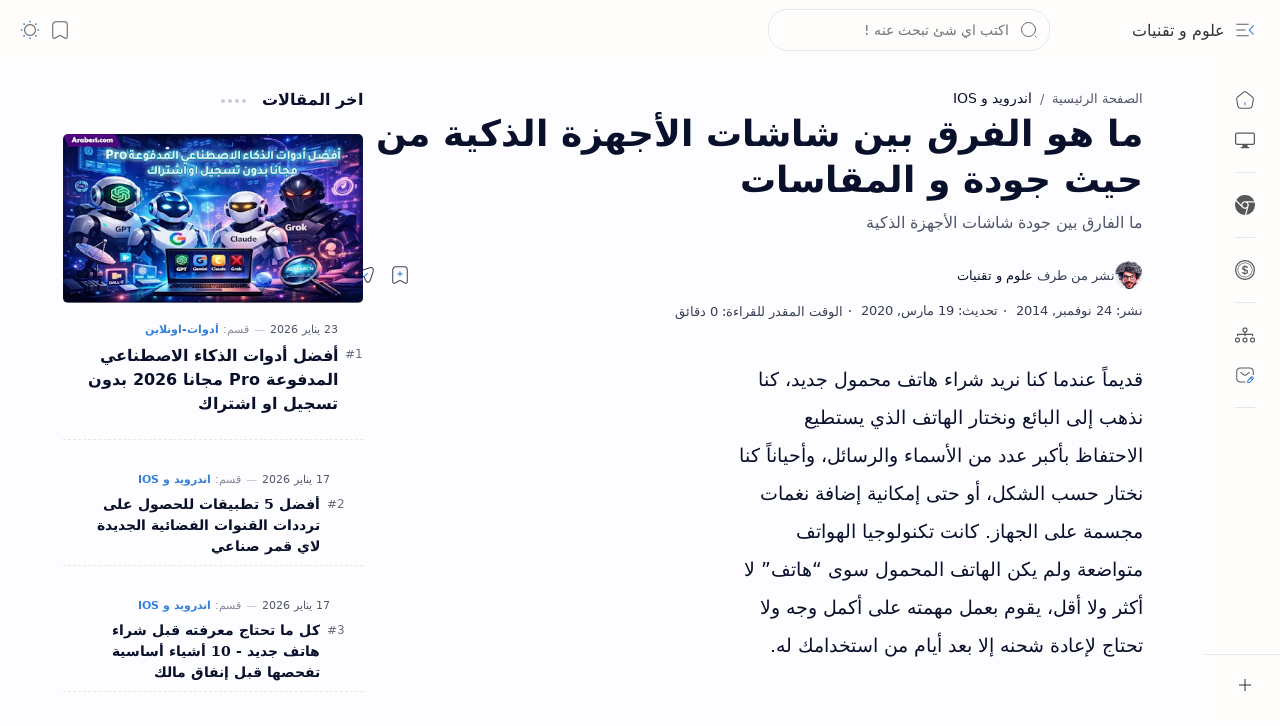

--- FILE ---
content_type: text/html; charset=UTF-8
request_url: https://www.arabes1.com/2014/11/screen-smart-phone.html
body_size: 91047
content:
<!DOCTYPE html>
<html class='nJs' dir='rtl' lang='ar'>
<head>
<!-- Preconnect to Google Tag Manager and AdSense -->
<link href='https://www.googletagmanager.com' rel='preconnect'/>
<link crossorigin='anonymous' href='https://pagead2.googlesyndication.com' rel='preconnect'/>
<meta charset='UTF-8'/>
<meta content='IE=edge' http-equiv='X-UA-Compatible'/>
<meta content='width=device-width, initial-scale=1.0, user-scalable=1.0, minimum-scale=1.0, maximum-scale=5.0' name='viewport'/>
<title>ما هو الفرق بين  شاشات الأجهزة الذكية من حيث جودة و المقاسات</title>
<link href='https://www.arabes1.com/2014/11/screen-smart-phone.html' rel='canonical'/>
<meta content='ما الفارق بين جودة شاشات الأجهزة الذكية' name='description'/>
<meta content='علوم و تقنيات, ما هو الفرق بين  شاشات الأجهزة الذكية من حيث جودة و المقاسات, الربح من الانترنت, مشاريع مربحة, ادوات ذكاء اصطناعي , شروحات مواقع, برامج كمبيوتر, تحسين المواقع لمحركات البحث, السيو ,مواقع تصميم ,مونتاج , دروس حماية , مجانيات , سوق المال' name='keywords'/>
<link href='https://blogger.googleusercontent.com/img/b/R29vZ2xl/AVvXsEiEYcd0af_rhVKscKqugNVVb5tv_siq648zsSPUaqaS3iutVjDy2S1l8Prm1nOTmfh4urxasea0qtpskGk9r3KmSksjXsVy-4KU4HYf6x9yLSlcuTq6auVBAXHN7pH2pwi5aKo8pdK4FWA/w1280-h720-p-k-no-nu/%25D9%2585%25D8%25A7+%25D9%2587%25D9%2588+%25D8%25A7%25D9%2584%25D9%2581%25D8%25B1%25D9%2582+%25D8%25A8%25D9%258A%25D9%2586++%25D8%25B4%25D8%25A7%25D8%25B4%25D8%25A7%25D8%25AA+%25D8%25A7%25D9%2584%25D8%25A3%25D8%25AC%25D9%2587%25D8%25B2%25D8%25A9+%25D8%25A7%25D9%2584%25D8%25B0%25D9%2583%25D9%258A%25D8%25A9+%25D9%2585%25D9%2586+%25D8%25AD%25D9%258A%25D8%25AB+%25D8%25AC%25D9%2588%25D8%25AF%25D8%25A9+%25D9%2588+%25D8%25A7%25D9%2584%25D9%2585%25D9%2582%25D8%25A7%25D8%25B3%25D8%25A7%25D8%25AA.png' rel='image_src'/>
<!--[ Meta ai ]-->
<meta content='article' name='ai-content-type'/>
<meta content='false' name='ai-generated'/>
<meta content='true' name='ai-summary-allow'/>
<meta content='علوم و تقنيات' name='application-name'/>
<meta content='علوم و تقنيات' name='apple-mobile-web-app-title'/>
<meta content='true' name='apple-mobile-web-app-capable'/>
<meta content='4878f6d93e5869f2' name='yandex-verification'/>
<meta content='https://blogger.googleusercontent.com/img/a/AVvXsEjC4MkeYeLJoFDpKXmfqHFze24BVkNqqLeWhk73T4ya4YwOQ6p6zHG01Virer9-fzRtkInaWy2bMGx03mNpIGmVqwio6ND3OYMJU-b5HzA4Vok3sUMLZLlq4IQczrXaVFo1rBgZ5ZgKLW4YeQO9nHzhvD5IIsf4UZPrGE0KQq6veXD7V493gXCj-KLKLxM=w144-h144-p-k-no-nu' name='msapplication-TileImage'/>
<link href='https://blogger.googleusercontent.com/img/a/AVvXsEjC4MkeYeLJoFDpKXmfqHFze24BVkNqqLeWhk73T4ya4YwOQ6p6zHG01Virer9-fzRtkInaWy2bMGx03mNpIGmVqwio6ND3OYMJU-b5HzA4Vok3sUMLZLlq4IQczrXaVFo1rBgZ5ZgKLW4YeQO9nHzhvD5IIsf4UZPrGE0KQq6veXD7V493gXCj-KLKLxM=w57-h57-p-k-no-nu' rel='apple-touch-icon' sizes='57x57'/>
<link href='https://blogger.googleusercontent.com/img/a/AVvXsEjC4MkeYeLJoFDpKXmfqHFze24BVkNqqLeWhk73T4ya4YwOQ6p6zHG01Virer9-fzRtkInaWy2bMGx03mNpIGmVqwio6ND3OYMJU-b5HzA4Vok3sUMLZLlq4IQczrXaVFo1rBgZ5ZgKLW4YeQO9nHzhvD5IIsf4UZPrGE0KQq6veXD7V493gXCj-KLKLxM=w60-h60-p-k-no-nu' rel='apple-touch-icon' sizes='60x60'/>
<link href='https://blogger.googleusercontent.com/img/a/AVvXsEjC4MkeYeLJoFDpKXmfqHFze24BVkNqqLeWhk73T4ya4YwOQ6p6zHG01Virer9-fzRtkInaWy2bMGx03mNpIGmVqwio6ND3OYMJU-b5HzA4Vok3sUMLZLlq4IQczrXaVFo1rBgZ5ZgKLW4YeQO9nHzhvD5IIsf4UZPrGE0KQq6veXD7V493gXCj-KLKLxM=w72-h72-p-k-no-nu' rel='apple-touch-icon' sizes='72x72'/>
<link href='https://blogger.googleusercontent.com/img/a/AVvXsEjC4MkeYeLJoFDpKXmfqHFze24BVkNqqLeWhk73T4ya4YwOQ6p6zHG01Virer9-fzRtkInaWy2bMGx03mNpIGmVqwio6ND3OYMJU-b5HzA4Vok3sUMLZLlq4IQczrXaVFo1rBgZ5ZgKLW4YeQO9nHzhvD5IIsf4UZPrGE0KQq6veXD7V493gXCj-KLKLxM=w76-h76-p-k-no-nu' rel='apple-touch-icon' sizes='76x76'/>
<link href='https://blogger.googleusercontent.com/img/a/AVvXsEjC4MkeYeLJoFDpKXmfqHFze24BVkNqqLeWhk73T4ya4YwOQ6p6zHG01Virer9-fzRtkInaWy2bMGx03mNpIGmVqwio6ND3OYMJU-b5HzA4Vok3sUMLZLlq4IQczrXaVFo1rBgZ5ZgKLW4YeQO9nHzhvD5IIsf4UZPrGE0KQq6veXD7V493gXCj-KLKLxM=w114-h114-p-k-no-nu' rel='apple-touch-icon' sizes='114x114'/>
<link href='https://blogger.googleusercontent.com/img/a/AVvXsEjC4MkeYeLJoFDpKXmfqHFze24BVkNqqLeWhk73T4ya4YwOQ6p6zHG01Virer9-fzRtkInaWy2bMGx03mNpIGmVqwio6ND3OYMJU-b5HzA4Vok3sUMLZLlq4IQczrXaVFo1rBgZ5ZgKLW4YeQO9nHzhvD5IIsf4UZPrGE0KQq6veXD7V493gXCj-KLKLxM=w120-h120-p-k-no-nu' rel='apple-touch-icon' sizes='120x120'/>
<link href='https://blogger.googleusercontent.com/img/a/AVvXsEjC4MkeYeLJoFDpKXmfqHFze24BVkNqqLeWhk73T4ya4YwOQ6p6zHG01Virer9-fzRtkInaWy2bMGx03mNpIGmVqwio6ND3OYMJU-b5HzA4Vok3sUMLZLlq4IQczrXaVFo1rBgZ5ZgKLW4YeQO9nHzhvD5IIsf4UZPrGE0KQq6veXD7V493gXCj-KLKLxM=w144-h144-p-k-no-nu' rel='apple-touch-icon' sizes='144x144'/>
<link href='https://blogger.googleusercontent.com/img/a/AVvXsEjC4MkeYeLJoFDpKXmfqHFze24BVkNqqLeWhk73T4ya4YwOQ6p6zHG01Virer9-fzRtkInaWy2bMGx03mNpIGmVqwio6ND3OYMJU-b5HzA4Vok3sUMLZLlq4IQczrXaVFo1rBgZ5ZgKLW4YeQO9nHzhvD5IIsf4UZPrGE0KQq6veXD7V493gXCj-KLKLxM=w152-h152-p-k-no-nu' rel='apple-touch-icon' sizes='152x152'/>
<link href='https://blogger.googleusercontent.com/img/a/AVvXsEjC4MkeYeLJoFDpKXmfqHFze24BVkNqqLeWhk73T4ya4YwOQ6p6zHG01Virer9-fzRtkInaWy2bMGx03mNpIGmVqwio6ND3OYMJU-b5HzA4Vok3sUMLZLlq4IQczrXaVFo1rBgZ5ZgKLW4YeQO9nHzhvD5IIsf4UZPrGE0KQq6veXD7V493gXCj-KLKLxM=w180-h180-p-k-no-nu' rel='apple-touch-icon' sizes='180x180'/>
<link href='https://blogger.googleusercontent.com/img/a/AVvXsEjC4MkeYeLJoFDpKXmfqHFze24BVkNqqLeWhk73T4ya4YwOQ6p6zHG01Virer9-fzRtkInaWy2bMGx03mNpIGmVqwio6ND3OYMJU-b5HzA4Vok3sUMLZLlq4IQczrXaVFo1rBgZ5ZgKLW4YeQO9nHzhvD5IIsf4UZPrGE0KQq6veXD7V493gXCj-KLKLxM=w16-h16-p-k-no-nu' rel='icon' sizes='16x16' type='image/png'/>
<link href='https://blogger.googleusercontent.com/img/a/AVvXsEjC4MkeYeLJoFDpKXmfqHFze24BVkNqqLeWhk73T4ya4YwOQ6p6zHG01Virer9-fzRtkInaWy2bMGx03mNpIGmVqwio6ND3OYMJU-b5HzA4Vok3sUMLZLlq4IQczrXaVFo1rBgZ5ZgKLW4YeQO9nHzhvD5IIsf4UZPrGE0KQq6veXD7V493gXCj-KLKLxM=w32-h32-p-k-no-nu' rel='icon' sizes='32x32' type='image/png'/>
<link href='https://blogger.googleusercontent.com/img/a/AVvXsEjC4MkeYeLJoFDpKXmfqHFze24BVkNqqLeWhk73T4ya4YwOQ6p6zHG01Virer9-fzRtkInaWy2bMGx03mNpIGmVqwio6ND3OYMJU-b5HzA4Vok3sUMLZLlq4IQczrXaVFo1rBgZ5ZgKLW4YeQO9nHzhvD5IIsf4UZPrGE0KQq6veXD7V493gXCj-KLKLxM=w96-h96-p-k-no-nu' rel='icon' sizes='96x96' type='image/png'/>
<link href='https://blogger.googleusercontent.com/img/a/AVvXsEjC4MkeYeLJoFDpKXmfqHFze24BVkNqqLeWhk73T4ya4YwOQ6p6zHG01Virer9-fzRtkInaWy2bMGx03mNpIGmVqwio6ND3OYMJU-b5HzA4Vok3sUMLZLlq4IQczrXaVFo1rBgZ5ZgKLW4YeQO9nHzhvD5IIsf4UZPrGE0KQq6veXD7V493gXCj-KLKLxM=w192-h192-p-k-no-nu' rel='icon' sizes='192x192' type='image/png'/>
<meta content='#482dff' name='theme-color'/>
<meta content='#482dff' name='msapplication-navbutton-color'/>
<meta content='#482dff' name='apple-mobile-web-app-status-bar-style'/>
<meta content='blogger' name='generator'/>
<link rel="alternate" type="application/atom+xml" title="علوم و تقنيات - Atom" href="https://www.arabes1.com/feeds/posts/default" />
<link rel="alternate" type="application/rss+xml" title="علوم و تقنيات - RSS" href="https://www.arabes1.com/feeds/posts/default?alt=rss" />
<link rel="service.post" type="application/atom+xml" title="علوم و تقنيات - Atom" href="https://www.blogger.com/feeds/657961173487283547/posts/default" />

<link rel="alternate" type="application/atom+xml" title="علوم و تقنيات - Atom" href="https://www.arabes1.com/feeds/4580498789260577182/comments/default" />
<meta content='ar' property='og:locale'/>
<meta content='علوم و تقنيات' property='og:site_name'/>
<meta content='ما هو الفرق بين  شاشات الأجهزة الذكية من حيث جودة و المقاسات' property='og:title'/>
<meta content='https://www.arabes1.com/2014/11/screen-smart-phone.html' property='og:url'/>
<meta content='article' property='og:type'/>
<meta content='ما الفارق بين جودة شاشات الأجهزة الذكية' property='og:description'/>
<meta content='https://blogger.googleusercontent.com/img/b/R29vZ2xl/AVvXsEiEYcd0af_rhVKscKqugNVVb5tv_siq648zsSPUaqaS3iutVjDy2S1l8Prm1nOTmfh4urxasea0qtpskGk9r3KmSksjXsVy-4KU4HYf6x9yLSlcuTq6auVBAXHN7pH2pwi5aKo8pdK4FWA/w1280-h720-p-k-no-nu/%25D9%2585%25D8%25A7+%25D9%2587%25D9%2588+%25D8%25A7%25D9%2584%25D9%2581%25D8%25B1%25D9%2582+%25D8%25A8%25D9%258A%25D9%2586++%25D8%25B4%25D8%25A7%25D8%25B4%25D8%25A7%25D8%25AA+%25D8%25A7%25D9%2584%25D8%25A3%25D8%25AC%25D9%2587%25D8%25B2%25D8%25A9+%25D8%25A7%25D9%2584%25D8%25B0%25D9%2583%25D9%258A%25D8%25A9+%25D9%2585%25D9%2586+%25D8%25AD%25D9%258A%25D8%25AB+%25D8%25AC%25D9%2588%25D8%25AF%25D8%25A9+%25D9%2588+%25D8%25A7%25D9%2584%25D9%2585%25D9%2582%25D8%25A7%25D8%25B3%25D8%25A7%25D8%25AA.png' property='og:image'/>
<meta content='1280' property='og:image:width'/>
<meta content='720' property='og:image:height'/>
<meta content='ما هو الفرق بين  شاشات الأجهزة الذكية من حيث جودة و المقاسات' property='og:image:alt'/>
<meta content='ما هو الفرق بين  شاشات الأجهزة الذكية من حيث جودة و المقاسات' name='twitter:title'/>
<meta content='https://www.arabes1.com/2014/11/screen-smart-phone.html' name='twitter:url'/>
<meta content='ما الفارق بين جودة شاشات الأجهزة الذكية' name='twitter:description'/>
<meta content='summary_large_image' name='twitter:card'/>
<meta content='ما هو الفرق بين  شاشات الأجهزة الذكية من حيث جودة و المقاسات' name='twitter:image:alt'/>
<meta content='https://blogger.googleusercontent.com/img/b/R29vZ2xl/AVvXsEiEYcd0af_rhVKscKqugNVVb5tv_siq648zsSPUaqaS3iutVjDy2S1l8Prm1nOTmfh4urxasea0qtpskGk9r3KmSksjXsVy-4KU4HYf6x9yLSlcuTq6auVBAXHN7pH2pwi5aKo8pdK4FWA/w1280-h720-p-k-no-nu/%25D9%2585%25D8%25A7+%25D9%2587%25D9%2588+%25D8%25A7%25D9%2584%25D9%2581%25D8%25B1%25D9%2582+%25D8%25A8%25D9%258A%25D9%2586++%25D8%25B4%25D8%25A7%25D8%25B4%25D8%25A7%25D8%25AA+%25D8%25A7%25D9%2584%25D8%25A3%25D8%25AC%25D9%2587%25D8%25B2%25D8%25A9+%25D8%25A7%25D9%2584%25D8%25B0%25D9%2583%25D9%258A%25D8%25A9+%25D9%2585%25D9%2586+%25D8%25AD%25D9%258A%25D8%25AB+%25D8%25AC%25D9%2588%25D8%25AF%25D8%25A9+%25D9%2588+%25D8%25A7%25D9%2584%25D9%2585%25D9%2582%25D8%25A7%25D8%25B3%25D8%25A7%25D8%25AA.png' name='twitter:image'/>
<meta content='1280' name='twitter:image:width'/>
<meta content='720' name='twitter:image:height'/>
<meta content='519794815042873' property='fb:app_id'/>
<meta content='didorahim' name='twitter:site'/>
<meta content='didorahim' name='twitter:creator'/>
<style>
:root{
--lStatusC:#482dff;
--lHeadC:#08102b;
--lBodyC:#08102b;
--lBodyCa:#989b9f;
--lBodyB:#fdfcff;
--lLinkC:#0062d1;
--lLinkB:#1976d2;
--lIconC:#08102b;
--lIconCa:#08102b;
--lIconCs:#767676;
--lHeaderC:#343435;
--lHeaderB:#fffdfc;
--lNotifB:#e8f0fe;
--lNotifC:#01579b;
--lContentB:#fffdfc;
--lContentL:#e6e6e6;
--lMenuB:#fffdfc;
--lSrchB:#fffdfc;
--lMobB:#fffdfc;
--lMobC:#2c2f34;
--lFotB:#fffdfc;
--lFotC:#2c2f34;
--darkT:#fffdfc;
--darkTa:#989b9f;
--darkL:#ff9500;
--darkB:#121212;
--darkBa:#2d2d30;
--darkBs:#252526;
--fontS: ui-sans-serif, system-ui, -apple-system, BlinkMacSystemFont, Segoe UI, Roboto, Helvetica Neue, Arial, Noto Sans, sans-serif, "Apple Color Emoji", "Segoe UI Emoji", Segoe UI Symbol, "Noto Color Emoji";
--fontH: "Tajawal", var(--fontS);
--fontB: "system-ui, sans-serif", var(--fontS);
--fontBa: "Tajawal", var(--fontS);
--fontC: "Tajawal", monospace;
--svgW:22px;
--svgH:22px;
--svgC:currentColor;
--iconC:var(--lIconC);
--iconCa:var(--lIconCa);
--iconCs:var(--lIconCs);
--iconHr:15px;
--headC:var(--lHeadC);
--bodyC:var(--lBodyC);
--bodyCa:var(--lBodyCa);
--bodyB:var(--lBodyB);
--linkC:var(--lLinkC);
--linkB:var(--lLinkB);
--linkR:6px;
--headerC:var(--lHeaderC);
--headerB:var(--lHeaderB);
--headerT:16px;
--headerW:400;
--headerL:1px;
--headerH:60px;
--headerHm:55px;
--headerHc:var(--headerH);
--notifB:var(--lNotifB);
--notifC:var(--lNotifC);
--notifH:60px;
--contentB:var(--lContentB);
--contentBs:#f1f1f0;
--contentBa:#f6f6f6;
--contentL:var(--lContentL);
--contentLa:#b5b5b4;
--contentW:1280px;
--sideW:300px;
--transB:rgba(0,0,0,.05);
--pageW:520px;
--pageW:780px;
--postT:36px;
--postF:18px;
--postTm:28px;
--postFm:18px;
--widgetT:16px;
--widgetTw:700;
--widgetTa:25px;
--widgetTac:#989b9f;
--menuB:var(--lMenuB);
--menuC:#2c2f34;
--menuW:230px;
--menuL:1px;
--navB:var(--contentB);
--srchB:var(--lSrchB);
--srchDr :20px;
--mobB:var(--lMobB);
--mobC:var(--lMobC);
--mobHv:#f1f1f0;
--mobL:1px;
--mobBr:12px;
--fotB:var(--lFotB);
--fotC:var(--lFotC);
--fotL:1px;
--greetR:10px;
--thumbEr:5px;
--thumbR:16 / 9;
--thumbSb:linear-gradient(90deg, rgba(255,255,255,0) 0, rgba(255,255,255,.3) 20%, rgba(255,255,255,.6) 60%, rgba(255,255,255, 0));
--sliderR:5 / 2;
--synxB:#f6f6f6;
--synxC:#2f3337;
--synxOrange:#b75501;
--synxBlue:#015692;
--synxGreen:#54790d;
--synxRed:#f15a5a;
--synxGray:#656e77;
--synxGold:#72621d;
--synxPurple:#803378;
--synxDot1:#f1645e;
--synxDot2:#eebd3e;
--synxDot3:#3cab4e;
--bs-1:0 5px 35px rgb(0 0 0 / 7%);
--trans-1:all .1s ease;
--trans-2:all .2s ease;
--trans-3:all .3s ease;
--trans-4:all .4s ease;
--trans-5:all .15s cubic-bezier(0.4, 0, 0.2, 1);
--statusC:var(--lStatusC);
--selectC:#fff;
--selectB:var(--linkB);
--scrollT:rgba(0,0,0,.05);
--scrollB:rgba(0,0,0,.15);
--scrollBh:rgba(0,0,0,.25);
--scrollBa:rgba(0,0,0,.25);
--scrollH:8px;
--scrollV:var(--scrollH);
--scrollR:2px;
--white:#fffdfc;
--black:#1e1e1e;
--aInvert:0;
--m-new:'جديد!';
--m-free:'مجاني!';
--m-showAll:'إظهار الكل';
--m-hideAll:'اخفاء الكل';
}
:root.lzD.drK, :root:not(.lzD) .modI:checked ~ .mainW {
--statusC:#1e1e1e;
--bodyB:var(--darkB);
--bodyC:var(--darkT);
--headC:var(--darkT);
--linkC:var(--darkL);
--linkB:var(--darkL);
--menuB:var(--darkB);
--menuC:var(--darkT);
--headerB:var(--darkB);
--headerC:var(--darkT);
--srchB:var(--darkB);
--navB:var(--darkB);
--notifB:var(--darkBa);
--notifC:rgba(255,255,255,.9);
--fotB:var(--darkB);
--fotC:var(--darkT);
--mobB:var(--darkBa);
--mobC:var(--darkT);
--mobHv:#252526;
--contentB:#252526;
--contentBs:#303031;
--contentBa:#252526;
--contentL:#444444;
--contentLa:#696969;
--transB:rgba(255,255,255,.05);
--thumbSb:linear-gradient(90deg, rgba(0,0,0,0) 0, rgba(0,0,0,.2) 20%, rgba(0,0,0,.4) 60%, rgba(0,0,0,0));
--synxB:var(--darkBa);
--synxC:#fff;
--synxBlue:#41a2ef;
--synxGreen:#98c379;
--synxPurple:#c678dd;
--synxRed:#e06c73;
--synxGold:#bba43d;
--synxOrange:#cc6c1a;
--scrollT:rgba(255,255,255,.05);
--scrollB:rgba(255,255,255,.15);
--scrollBh:rgba(255,255,255,.25);
--scrollBa:rgba(255,255,255,.25);
--aInvert:1;
}
:root.thS:not(.th0){
--linkC:var(--th-22);
--linkB:var(--th-22);
--selectB:var(--th-22);
}
:root.thS:not(.th0).drK{
--linkC:var(--th-14);
--linkB:var(--th-14);
}
:root.thS:not(.th0):not(.drK){
--statusC:var(--th-20);
--notifB:var(--th-2);
--notifC:var(--th-20);
}

/*<![CDATA[*/

/*--[ Global ]--*/

/* Standard CSS */
*{-webkit-tap-highlight-color:transparent}
*, ::after, ::before{-webkit-box-sizing:border-box;box-sizing:border-box}
h1, h2, h3, h4, h5, h6{margin:0;font-weight:700;font-family:var(--fontH);color:var(--headC)}
h1{font-size:1.9rem}
h2{font-size:1.7rem}
h3{font-size:1.5rem}
h4{font-size:1.4rem}
h5{font-size:1.3rem}
h6{font-size:1.2rem}
a{color:var(--linkC);text-decoration:none}
a:hover{opacity:.9;transition:opacity .1s ease}
table{border-spacing:0}
iframe{max-width:100%;border:0;margin-left:auto;margin-right:auto}
input, button, select, textarea{outline:none;font:inherit;font-size:100%;color:inherit;line-height:normal}
input[type=search]::-ms-clear, input[type=search]::-ms-reveal{display:none;appearance:none;width:0;height:0}
input[type=search]::-webkit-search-decoration, input[type=search]::-webkit-search-cancel-button, input[type=search]::-webkit-search-results-button, input[type=search]::-webkit-search-results-decoration{display:none;-webkit-appearance:none;appearance:none}
button{margin:0;padding:0;background:transparent;text-align:unset;border:none;outline:none}
img{display:block;position:relative;max-width:100%;height:auto}
svg{width:var(--svgW);height:var(--svgH);fill:var(--svgC)}
svg.fill, svg .fill{fill:var(--svgC)}
svg.line, svg .line{fill:none;stroke:var(--svgC);stroke-linecap:round;stroke-linejoin:round;stroke-width:1.25}
svg.line.c, svg.line .c, svg .line.c{fill:none;stroke:var(--linkC)}
svg.c, svg .c, svg.fill.c, svg.fill c, svg .fill.c{fill:var(--linkC)}
svg.line.c1, svg.line .c1, svg .line.c1{fill:none;stroke:var(--iconCa)}
svg.c1, svg .c1, svg.fill.c1, svg .fill.c1{fill:var(--iconCa)}
svg.line.c2, svg.line .c2, svg .line.c2{fill:none;stroke:var(--iconCs);opacity:.4}
svg.c2, svg .c2, svg.fill.c2, svg .fill.c2{fill:var(--iconCs);opacity:.4}
[hidden]:not([hidden=false]), body .hidden{display:none}
body .invisible{visibility:hidden}
.clear{width:100%;display:block;margin:0;padding:0;float:none;clear:both}
.fCls{display:block;margin:0;padding:0;border:none;outline:none;position:fixed;inset:-50%;z-index:1;background:transparent;visibility:hidden;opacity:0;pointer-events:none;transition:var(--trans-1)}
.free::after, .new::after{content:var(--m-free);display:inline-block;color:var(--linkC);font-size:12px;font-weight:400;margin:0 5px}
.new::after{content:var(--m-new)}

/* Blog admin */
.blog-admin{display:none}
:root:not(.iAd) .show-if-admin, :root:not(.iUs) .show-if-user, :root.iAd .hide-if-admin, :root.iUs .hide-if-user{display:none}

/* No script */
html:not(.nJs) .hide-if-js{display:none}

/* Lazied */
:root:not(.lzD) .aprW,:root:not(.lzD) .thmW,:root:not(.lzD) .wBkm,:root:not(.lzD) .wTrans{display:none}

/* Selection*/
::selection{color:var(--selectC);background:var(--selectB)}

/* Scrollbar */
::-webkit-scrollbar{-webkit-appearance:none;width:var(--scrollV);height:var(--scrollH)}
::-webkit-scrollbar-track{background:var(--scrollT)}
::-webkit-scrollbar-thumb{background:var(--scrollB);border-radius:var(--scrollR);border:none}
::-webkit-scrollbar-thumb:hover{background:var(--scrollBh)}
::-webkit-scrollbar-thumb:active{background:var(--scrollBa)}
@media screen and (max-width: 500px){
:root{--scrollH:4px;--scrollV:4px;--scrollR:0}
}

/* Main element */

html{scroll-behavior:smooth;overflow-x:hidden}
body{position:relative;margin:0;padding:0;top:0;width:100%;font-family:var(--fontB);font-size:14px;background:var(--bodyB);color:var(--bodyC);-webkit-font-smoothing:antialiased;transition:inset .2s,padding .2s,margin .2s}
.mainW{background:var(--bodyB);-webkit-font-smoothing:antialiased;transition:inset .2s,padding .2s,margin .2s}
.mainW{background:var(--bodyB);color:var(--bodyC)}
.secIn{margin:0 auto;padding-left:20px;padding-right:20px}

/* Notification section */
.ntfC{display:flex;position:relative;min-height:var(--notifH);background:var(--notifB);color:var(--notifC);padding:10px 0;font-size:13px;transition:var(--trans-2);transition-property:min-height;overflow:hidden}
.ntfC::before{content:'';position:absolute;top:-12px;inset-inline-start:-12px;width:60px;height:60px;background:rgba(0,0,0,.15);display:block;border-radius:50%;opacity:.1}
.ntfC .secIn{display:flex;align-items:center}
.ntfC .secIn{width:100%;position:relative}
.ntfC .c{display:flex;align-items:center;cursor:pointer}
.ntfC .c::after{content:'\2715';line-height:18px;font-size:14px}
.ntfT{width:100%;padding-right:15px;text-align:center}
.ntfT a{color:var(--linkC);font-weight:700}
.ntfI:checked ~ .ntfC{height:0;min-height:0;margin:0;padding:0;opacity:0;visibility:hidden}
.ntfA{display:inline-flex;align-items:center;justify-content:center;text-align:initial}
.ntfA >a{flex-shrink:0;white-space:nowrap;display:inline-block;margin-inline-start:10px;padding:8px 12px;border-radius:var(--linkR);background:var(--linkB);color:#fffdfc;font-size:12px;font-weight:400;box-shadow:0 10px 8px -8px rgb(0 0 0 / 12%);text-decoration:none}

/* Fixed element */
.fixL{display:flex;align-items:center;position:fixed;left:0;right:0;bottom:0;margin-bottom:-40px;padding:20px;z-index:20;transition:var(--trans-1);width:100%;height:100%;opacity:0;visibility:hidden}
.fixLi, .fixL .cmBri{width:100%;max-width:680px;max-height:calc(100% - var(--headerHc));border-radius:12px;transition:inherit;z-index:3;display:flex;overflow:hidden;position:relative;margin:0 auto;box-shadow:0 5px 30px 0 rgba(0,0,0,.05)}
.fixLs{display:flex;flex-direction:column;width:100%;background:var(--contentB)}
.fixH{position:-webkit-sticky;position:sticky;top:0;display:flex;align-items:center;gap:10px;width:100%;padding:0 20px;border-bottom:1px solid var(--contentL);z-index:1}
.fixH a{color:inherit}
.fixH .cl{display:flex;align-items:center;justify-content:flex-end;gap:2px}
.fixH .cl, .fixH .c{position:relative;flex-shrink:0}
.fixH .cl >*, .fixH .c{--svgW:16px;--svgH:16px;display:inline-flex;align-items:center;gap:6px;justify-content:center;min-width:30px;min-height:30px;padding:0 7px;}
.fixH .cl >:last-child, .fixH .c:last-child{margin-inline-end:-7px}
.fixH .cl label, .fixH .c{cursor:pointer}
.fixT::before{content:attr(data-text);flex-grow:1;padding:16px 0;font-size:90%;opacity:.8}
.fixT .c::before{content:attr(aria-label);font-size:11px;opacity:.7}
.fixC{padding:20px;overflow-x:hidden;overflow-y:auto;width:100%}
.fixL .fCls{background:rgba(0,0,0,.3);-webkit-backdrop-filter:saturate(180%) blur(10px);backdrop-filter:saturate(180%) blur(10px)}
.fixI:checked ~ .fixL{margin-bottom:0;opacity:1;visibility:visible}
.fixI:checked ~ .fixL .fCls{visibility:visible;opacity:1;pointer-events:auto}
.shBri{max-width:520px}

/* Header section */
.mainH{--svgW:20px;--svgH:20px;width:100%;z-index:10;position:-webkit-sticky;position:sticky;top:0;transition:inset .3s ease-in-out}
.mainH a{color:inherit}
.mainH svg{opacity:.8}
.headC{position:relative;height:var(--headerHc);color:var(--headerC);background:var(--headerB);display:flex;gap:6px}
.headC::after{content:'';position:absolute;inset:auto 0 0 0;border-top:var(--headerL) solid var(--contentL)}
.headL{display:flex;align-items:center;width:var(--menuW);padding-inline-start:20px}
.headL .tNav{flex-shrink:0;cursor:pointer}
.headL .headN{display:flex;align-items:center;width:calc(100% - 30px);height:100%;padding-inline-start:5px}
.Header{position:relative;display:flex;align-items:center;gap:10px;width:fit-content;max-width:100%;overflow:hidden}
.Header img{max-width:160px;max-height:45px;width:auto;height:auto}
.Header.a .headI{position:absolute;top:50%;left:50%;transform:translate(-50%,-50%)}
.Header.b .headI{border-radius:8px}
.Header.b .headI >*{position:absolute;top:0;left:0;width:100%;height:100%}
.Header.b img{max-width:unset;max-height:unset;object-fit:cover;object-position:center}
.Header.b .hasSub::after{display:block;margin-inline-start:0;text-overflow:ellipsis;overflow:hidden}
.Header.r .headH{display:none}
.headI{position:relative;display:flex;align-items:center;justify-content:center;flex-shrink:0;min-height:40px;min-width:40px;overflow:hidden}
.headH{position:relative;display:block;color:inherit;font-size:var(--headerT);font-weight:var(--headerW);white-space:nowrap;text-overflow:ellipsis;overflow:hidden}
.headH::after{margin-inline-start:3px;font:400 11px var(--fontB);opacity:.6}
.hasSub::after{content:attr(data-sub)}
.headR{position:relative;display:flex;align-items:center;justify-content:space-between;gap:15px;flex-grow:1;padding-inline-end:20px}
.headP{display:flex;justify-content:flex-end;position:relative}
.headIc{position:relative;display:flex;justify-content:flex-end;gap:4px;list-style:none;margin:0;padding:0;margin-inline-end:-5px;font-size:11px}
.headIc .isSrh{display:none}
.navI:checked ~ .co .tNav svg,.navI:not(:checked) ~ .ex .tNav svg{transform:rotate(180deg)}
[dir=rtl] .tNav svg{transform:rotate(180deg)}
[dir=rtl] .navI:checked ~ .co .tNav svg,[dir=rtl] .navI:not(:checked) ~ .ex .tNav svg{transform:rotate(0deg)}

/* Toogle button */
.tIc{position:relative;display:flex;align-items:center;justify-content:center;width:30px;height:30px;cursor:pointer}
.tIc::before{content:'';background:var(--transB);border-radius:var(--iconHr);position:absolute;inset:0;opacity:0;visibility:hidden;transition:var(--trans-1)}
.tIc:hover::before{opacity:1;visibility:visible;transform:scale(1.3)}
:root.lzD.lgT .tDL .d1, :root.lzD.drK .tDL .d2, :root:not(.lzD) .modI:checked ~ .mainW .tDL .d2, :root:not(.lzD) .modI:not(:checked) ~ .mainW .tDL .d1{display:none}

/* mainR section */
.mainR{flex-grow:1;position:relative;transition:var(--trans-1);transition-property:width}
.mainC.secIn{padding-top:20px}
.mainC .section, .mainC .widget{margin-top:40px}
.mainC .section:first-child, .mainC .section.mobM, .mainC .widget:first-child, .mainC .widget.hidden + .widget, .mainC .section.no-items + .section, .mainC #HTML11, #sec_Under_Header .widget{margin-top:0}
.mainR .section.no-items{display:none}
.mainA .widget{margin-bottom:40px}
.mainB{display:flex;flex-direction:column;justify-content:center}
.sideB{display:flex;flex-direction:column;width:100%;max-width:500px;margin:50px auto 0}
.sideS{position:-webkit-sticky;position:sticky;top:calc(var(--headerHc) + 20px)}

/* Menu */
.mnBrs{display:flex;flex-direction:column;background:var(--menuB);color:var(--menuC)}
.mnBr a{color:inherit}
.mnBr ul{list-style:none;margin:0;padding:0}
.mnMob{position:-webkit-sticky;position:sticky;bottom:0;background:inherit;border-top:1px solid var(--contentL);padding:15px 20px 20px;text-align:center;z-index:1}
.mnMob .mSoc{display:flex;justify-content:center;left:-7px;margin-top:5px;position:relative;right:-7px;width:calc(100% + 14px)}
.mnMob:not(.no-items) + .mnMen{padding-bottom:100px}
.mnMen{height:100%;padding:20px 15px}
.mnH{--svgW:16px;--svgH:16px;display:flex;background:inherit;padding:0 15px;border-bottom:1px solid var(--contentL);z-index:2}
.mnH .c{display:inline-flex;align-items:center;padding:15px 10px;cursor:pointer}
.mnH .c::after{content:attr(aria-label);font-size:11px;margin:0 12px;opacity:.6}
.mMenu{margin-bottom:10px}
.mMenu >*{display:inline}
.mMenu >*:not(:last-child)::after{content:'\00B7';font-size:90%;opacity:.6}
.mMenu a:hover{text-decoration:underline}
.mSoc >*{position:relative}
.mSoc svg{z-index:1}
.mSoc svg, .mnMn svg{width:20px;height:20px;opacity:.8}
.mSoc span, .mMenu span{opacity:.7}
.mNav{display:none;position:relative;max-width:30px}
.mNav > label{cursor:pointer}
.mnMn input{display:none}
.mnMn li{position:relative}
.mnMn >li.br::after{content:'';display:block;border-bottom:1px solid var(--contentL);margin:12px 5px}
.mnMn li:not(.mr) a:hover, .mnMn li:not(.mr) input + label:hover{background:var(--transB);color:var(--linkC)}
.mnMn li:not(.mr) ul{padding-inline-start:14px;overflow:hidden}
.mnMn li li{max-height:0;opacity:0;visibility:hidden;transition:all 0.3s ease;transition-property:max-height,opacity,visibility}
.mnMn a, .mnMn li:not(.mr) input + label{display:flex;align-items:center;padding:10px 5px;position:relative;border-radius:8px}
.mnMn a, .mnMn li input + label{cursor:pointer}
.mnMn a:hover{opacity:1;color:inherit}
.mnMn li.mr input + label{display:flex;padding:10px 0 5px;font-size:13px;opacity:0.7}
.mnMn a span, .mnMn li input + label span{white-space:nowrap;overflow:hidden;text-overflow:ellipsis}
.mnMn >li >a, .mnMn >li:not(.mr) >label, .mnMn li.mr li a{width:calc(100% + 10px);left:-5px;right:-5px}
.mnMn >li.nt >a::before, .mnMn >li.nt:not(.mr) >label::before, .mnMn ul li.nt a::before{content:'';position:absolute;inset-block-start:7px;inset-inline-start:7px;display:inline-flex;width:8px;height:8px;border-radius:99px;background-color:var(--linkC);animation:nav-notif 2s linear infinite;z-index:1}
@keyframes nav-notif{0%{box-shadow:0 0 0 var(--linkC)}50%{box-shadow:0 0 10px var(--linkC)}}
.mnMn input + label::after{content:'';flex-shrink:0;width:14px;height:14px;margin-inline:auto 5px;background:url("data:image/svg+xml;utf8,<svg xmlns='http://www.w3.org/2000/svg' viewBox='0 0 24 24' fill='none' stroke='%23989b9f' stroke-linecap='round' stroke-linejoin='round' stroke-miterlimit='10' stroke-width='1.25'><g transform='translate(12.000000, 12.000000) rotate(0.000000) translate(-12.000000, -12.000000) translate(5.000000, 8.500000)'><polyline points='14 0 7 7 0 0'></polyline></g></svg>") center / cover no-repeat;transition:transform 0.3s ease;transform:rotate(0deg)}
.mnMn ul li >*{height:40px}
.mnMn li a >*, .mnMn input + label >*{margin:0 5px}
.mnMn >li >a:hover svg{color:var(--linkC)}
.mnMn svg{flex-shrink:0}
.mnMn input:checked + label::after{transform:rotate(180deg)}
.mnMn input:checked ~ ul li{max-height:40px;opacity:1;visibility:visible}
.mnMn li:not(.mr) input ~ ul li::before{content:'';position:absolute;width:14px;height:60px;bottom:50%;border-end-start-radius:8px;border-inline-start:1px solid var(--contentL);border-block-end:1px solid var(--contentL)}

/* Menu desktop */
@media screen and (min-width:896px){
.navI:checked ~ .ex .mainL, .navI:checked ~ .ex .mnMob, .navI:not(:checked) ~ .co .mainL, .navI:not(:checked) ~ .co .mnMob{width:75px}
.navI:checked ~ .ex .mnMob .PageList, .navI:checked ~ .ex .mnMob .mSoc, .navI:not(:checked) ~ .co .mnMob .PageList, .navI:not(:checked) ~ .co .mnMob .mSoc{display:none}
.navI:checked ~ .ex .mnBrs .mNav, .navI:not(:checked) ~ .co .mnBrs .mNav{display:flex}
.navI:not(:checked) ~ .ex .mnMn li:not(.mr) ul li >*, .navI:checked ~ .co .mnMn li:not(.mr) ul li >*{margin-inline-start:14px}
.navI:checked ~ .ex .mnMn li:hover li, .navI:not(:checked) ~ .co .mnMn li:hover li{max-height:40px;visibility:visible;opacity:1;transition:none}
.navI:checked ~ .ex .mnMn input ~ ul li::before, .navI:not(:checked) ~ .co .mnMn input ~ ul li::before{display:none}
.navI:not(:checked) ~ .ex .mnMn li:not(.mr) input:checked ~ label, .navI:checked ~ .co .mnMn li:not(.mr) input:checked ~ label{background:var(--transB);color:var(--linkC)}
.navI:checked ~ .ex .mnMn a:hover, .navI:not(:checked) ~ .co .mnMn a:hover{opacity:1;color:inherit}
.navI:checked ~ .ex .mnMn > li >a, .navI:checked ~ .ex .mnMn input + label, .navI:not(:checked) ~ .co .mnMn >li >a, .navI:not(:checked) ~ .co .mnMn input + label{max-width:40px;border-radius:var(--iconHr)}
.navI:checked ~ .ex .mnMn input + label, .navI:not(:checked) ~ .co .mnMn input + label{overflow:hidden}
.navI:checked ~ .ex .mnMn li.mr, .navI:not(:checked) ~ .co .mnMn li.mr{display:none}
.navI:checked ~ .ex .mnMn >li.br::after, .navI:not(:checked) ~ .co .mnMn >li.br::after{max-width:20px}
.navI:not(:checked) ~ .ex .mnBrs, .navI:checked ~ .co .mnBrs{overflow:hidden}
.navI:checked ~ .ex .mnMen, .navI:checked ~ .ex .mnMen:hover, .navI:not(:checked) ~ .co .mnMen, .navI:not(:checked) ~ .co .mnMen:hover{overflow-y:visible;overflow-x:visible}
.navI:checked ~ .ex .mnMn >li >a span, .navI:checked ~ .ex .mnMn li:not(.mr) ul, .navI:not(:checked) ~ .co .mnMn >li >a span, .navI:not(:checked) ~ .co .mnMn li:not(.mr) ul{position:absolute;top:3px;inset-inline-start:35px;margin:0 5px;padding:8px 10px;border-radius:16px;border-start-start-radius:5px;max-width:160px;background:var(--contentB);opacity:0;visibility:hidden;border:1px solid var(--contentL);z-index:2}
.navI:checked ~ .ex .mnMn >li >a:hover span, .navI:checked ~ .ex .mnMn li:not(.mr):hover ul, .navI:not(:checked) ~ .co .mnMn >li >a:hover span, .navI:not(:checked) ~ .co .mnMn li:not(.mr):hover ul{opacity:1;visibility:visible}
.navI:checked ~ .ex .mnMn li:not(.mr) ul, .navI:not(:checked) ~ .co .mnMn li:not(.mr) ul{padding:0;margin:0;overflow:hidden;display:block}
.navI:checked ~ .ex .mnMn li:not(.mr):last-child ul, .navI:not(:checked) ~ .co .mnMn li:not(.mr):last-child ul{top:auto;bottom:3px;border-start-start-radius:15px;border-end-start-radius:5px}
.navI:checked ~ .ex .mnMn ul li >*, .navI:not(:checked) ~ .co .mnMn ul li >*{border-radius:0}
}

/* Menu mobile */
@media screen and (max-width:896px){
.mnMn li:not(.mr) li >*{margin-inline-start:14px}
.mnMn li:not(.mr) input:checked ~ label{background:var(--transB);color:var(--linkC)}
.navI:checked ~ .mainW .mnMn li li a:hover svg{fill:var(--linkC)}
.navI:checked ~ .mainW .mnMn li li a:hover svg.line{fill:none;stroke:var(--linkC)}
}

/* Footer */
.mainF{padding-top:30px;padding-bottom:30px;margin-top:40px;background:var(--fotB);font-size:97%;line-height:1.8em;color:var(--fotC);border-top:var(--fotL) solid var(--contentL)}
.fotN{position:relative;display:flex;flex-wrap:wrap;gap:25px}
.fotN .section,.fotN .widget{margin:0}
.fotW{--numI:4;flex-grow:1;display:grid;grid-template-columns:repeat(var(--numI),1fr);gap:25px}
.g3 > .fotW{--numI:3}
.fotW .title{color:inherit;margin-bottom:12px;font-weight:700;font-size:14px}
.fotW ul{list-style:none;margin:0;padding:0;display:flex;flex-direction:column;gap:5px;line-height:20px}
.fotW li{display:flex;gap:5px}
.fotW li::before{content:'\2013';opacity:.3}
.fotW a{display:inline-block;color:inherit;word-break:break-word}
.fotW a:hover{text-decoration:underline}
.fotA{width:35%;min-width:350px;display:flex;flex-direction:column;gap:20px}
.abtU::before{content:attr(data-text);font-size:13px;opacity:.6;display:block;margin-bottom:10px}
.abtL{position:relative;flex:0 0 40px;width:40px;height:40px;background:var(--transB);border-radius:8px;overflow:hidden}
.abtI{position:absolute;inset:0}
.abtL img{object-fit:cover;object-position:center;transition:var(--trans-3)}
.abtL img.lazyload,.abtL img.lazyloading{filter:brightness(0.98) blur(10px);transform:scale(1.08)}
.abtT{display:flex;align-items:center;gap:10px}
.abtT h2{color:inherit;font-size:1.2rem;white-space:nowrap;text-overflow:ellipsis;overflow:hidden}
.abtD{line-height:1.4em;margin:12px 0 0}
.fotS{display:flex;flex-wrap:wrap;align-items:center;gap:6px;list-style:none;padding:0;margin:0}
.fotS li >*{--svgW:20px;--svgH:20px;color:inherit;display:inline-flex;align-items:center;justify-content:center;width:30px;height:30px;background:var(--contentBa);border:1px solid var(--contentL);border-radius:var(--linkR);opacity:1}
.fotS li >:not(a){opacity:.8}
.fotS li >a:hover{background:var(--contentBs)}

/* Footer bottom */
.fotB{display:flex;flex-direction:column;gap:12px;margin-top:30px;overflow:hidden}
.fotC{display:inline-flex;justify-content:space-between;width:100%;line-height:1.4}
.fotC .credit{flex-shrink:0;max-width:100%;display:-webkit-box;-webkit-line-clamp:2;-webkit-box-orient:vertical;overflow:hidden}
.fotC .credit a{display:inline-flex;align-items:center;white-space:nowrap}
.fotC .credit a svg{width:13px;height:13px;margin:0 3px;flex-shrink:0}
.fotC .creator{margin-inline-start:20px;white-space:nowrap;opacity:0}

/* Article section */
.blogP .ntry.noAd .widget{display:none}
.onId .blogP{--gapC:18px;--gapR:36px;--numI:1;display:grid;grid-template-columns:repeat(var(--numI), 1fr);gap:var(--gapR) var(--gapC)}
.onId .blogP.mty{display:block;width:100%;left:0;right:0}
.onId .blogP.mty >.noPosts{width:100%;margin:0}
.onId .blogP >*{--szpd:0px;position:relative;overflow:hidden}
.onId .blogP >*:not(.pTag){padding-bottom:calc(var(--szpd) + 35px)}
.onId .blogP .pAdIf{padding:0}
.onId .blogP .pTag{padding-bottom:0}
.onId .blogP .pInf{position:absolute;inset:auto var(--szpd, 0) var(--szpd, 0)}
.onId .blogP .pTag .pCntn{padding-bottom:var(--szpd)}

/* No post */
.blogP >.noPosts{display:flex;align-items:center;justify-content:center;min-height:120px;padding:40px 15px;background:var(--contentB);border:2px dashed var(--contentL);border-radius:5px}

/* Blog title */
.blogT{position:relative;display:flex;align-items:center;justify-content:space-between;font-size:14px;margin:0 0 30px}
.blogT .t, .blogT .title{margin:0;flex-grow:1}
.blogT .t{word-break:break-word;display:-webkit-box;-webkit-line-clamp:2;-webkit-box-orient:vertical;overflow:hidden}
.blogT .t span{font-weight:400;font-size:90%;opacity:.7}
.blogT .t span::before{content:attr(data-text)}
.blogT .t span::after{content:'';margin:0 4px}
.blogT .t span.hm::after{content:'/';margin:0 8px}

/* Thumbnail */
.pThmb{position:relative;border-radius:5px;margin-bottom:20px;background:var(--transB);overflow:hidden}
.pThmb:not(.nul)::before{content:'';position:absolute;inset:0;transform:translateX(-100%);background-image:var(--thumbSb);animation:shimmer 2s infinite}
.pThmb .thmb{display:block;position:relative;padding-top:calc(100% / (var(--thumbR)));color:inherit;transition:var(--trans-4)}
.pThmb .thmb:hover{opacity:1}
article:hover >.pThmb:not(.nul) .thmb{transform:scale(1.03)}
.imgThm{display:block;position:absolute;top:50%;left:50%;font-size:12px;text-align:center;transform:translate(-50%,-50%);transition:var(--trans-3);transition-property:filter,transform}
.imgThm.lblr.lazyload,.imgThm.lblr.lazyloading{filter:brightness(0.98) blur(10px);transform:translate(-50%,-50%) scale(1.08)}
.imgThm:not(span){width:100%;height:100%}
img.imgThm,.imgThm img{object-fit:cover;object-position:center}
span.imgThm{display:flex}
span.imgThm::before{content:'';width:28px;height:28px;background:url("data:image/svg+xml,<svg xmlns='http://www.w3.org/2000/svg' viewBox='0 0 24 24' fill='%23989b9f'><path d='m22.019 16.82-3.13-7.32c-.57-1.34-1.42-2.1-2.39-2.15-.96-.05-1.89.62-2.6 1.9l-1.9 3.41c-.4.72-.97 1.15-1.59 1.2-.63.06-1.26-.27-1.77-.92l-.22-.28c-.71-.89-1.59-1.32-2.49-1.23-.9.09-1.67.71-2.18 1.72l-1.73 3.45c-.62 1.25-.56 2.7.17 3.88.73 1.18 2 1.89 3.39 1.89h12.76c1.34 0 2.59-.67 3.33-1.79.76-1.12.88-2.53.35-3.76ZM6.97 8.381a3.38 3.38 0 1 0 0-6.76 3.38 3.38 0 0 0 0 6.76Z'></path></svg>") center / cover no-repeat;opacity:.3}
.pThmb.iyt:not(.nul) .thmb::after{content:'';position:absolute;inset:0;background:rgba(0,0,0,.4) url("data:image/svg+xml,<svg xmlns='http://www.w3.org/2000/svg' viewBox='0 0 24 24' fill='none' stroke='%23fff' stroke-width='1.5' stroke-linecap='round' stroke-linejoin='round'><path d='M4 11.9999V8.43989C4 4.01989 7.13 2.2099 10.96 4.4199L14.05 6.1999L17.14 7.9799C20.97 10.1899 20.97 13.8099 17.14 16.0199L14.05 17.7999L10.96 19.5799C7.13 21.7899 4 19.9799 4 15.5599V11.9999Z'/></svg>") center / 35px no-repeat;opacity:0;transition:var(--trans-2)}
.pThmb.iyt:not(.nul):hover a.thmb::after,.pThmb.iyt:not(.nul) .thmb:not(a)::after{opacity:1}

/* Thumbnail items */
.tfxM{--gap:8px;--itmPd:5px;--itmPh:calc(var(--itmPd) / 2);--itmIc:16px;--itmFs:13px;position:absolute;inset-inline:0;display:flex;gap:var(--gap);justify-content:space-between;padding:8px;font-size:var(--itmFs);pointer-events:none}
.tfxM.T{align-items:flex-start;top:0;padding-bottom:0}
.tfxM.B{align-items:flex-end;bottom:0;padding-top:0}
.tfxC{display:flex;flex-wrap:wrap;gap:var(--gap)}
.tfxC:not(:first-child){margin-inline-start:auto;justify-content:flex-end}
.tfxC >*{display:flex;align-items:center;padding:var(--itmPd) var(--itmPh);border-radius:var(--thumbEr);background:var(--contentB);color:inherit;box-shadow:0 8px 20px 0 rgba(0,0,0,.1);pointer-events:auto}
.B >.tfxC >*{box-shadow:0 -8px 20px 0 rgba(0,0,0,.1)}
.tfxC >* svg{width:var(--itmIc);height:var(--itmIc);stroke-width:1.5;margin:0 var(--itmPh);opacity:.8}

.tfxC .cmnt::after, .tfxC .pV::after, .tfxC .bM::before, .tfxC .aNm .nm{margin:0 var(--itmPh)}
.tfxC .cmnt, .tfxC .pV, .tfxC .bM:hover, .tfxC .aNm{padding:var(--itmPd)}
.tfxC .cmnt::after{content:attr(data-text)}
.tfxC .pV{--v:'0'}
.tfxC .pV[data-views]{--v:attr(data-views)}
.tfxC .pV::after{content:var(--v)}
.tfxC .bM{transition:var(--trans-1);transition-property:padding;cursor:pointer}
.tfxC .bM::before{content:attr(data-save);max-width:90px;white-space:nowrap;text-overflow:ellipsis;overflow:hidden;transition:var(--trans-1);transition-property:max-width,margin}
.tfxC .bM.added::before{content:attr(data-saved)}
.tfxC .bM:not(:hover)::before{max-width:0;margin:0}
.bm-button.added >svg .a,.bm-button:not(.added) >svg .t{display:none}

.tfxC .aNm .im{flex-shrink:0;width:var(--itmIc);height:var(--itmIc);margin:0 var(--itmPh)}
.tfxC .aNm::after, .sInf .sDt .l::after{--icon:url("data:image/svg+xml,<svg xmlns='http://www.w3.org/2000/svg' viewBox='0 0 24 24' fill='%23000'><path d='m21.56 10.739-1.36-1.58c-.26-.3-.47-.86-.47-1.26v-1.7c0-1.06-.87-1.93-1.93-1.93h-1.7c-.39 0-.96-.21-1.26-.47l-1.58-1.36c-.69-.59-1.82-.59-2.52 0l-1.57 1.37c-.3.25-.87.46-1.26.46H6.18c-1.06 0-1.93.87-1.93 1.93v1.71c0 .39-.21.95-.46 1.25l-1.35 1.59c-.58.69-.58 1.81 0 2.5l1.35 1.59c.25.3.46.86.46 1.25v1.71c0 1.06.87 1.93 1.93 1.93h1.73c.39 0 .96.21 1.26.47l1.58 1.36c.69.59 1.82.59 2.52 0l1.58-1.36c.3-.26.86-.47 1.26-.47h1.7c1.06 0 1.93-.87 1.93-1.93v-1.7c0-.39.21-.96.47-1.26l1.36-1.58c.58-.69.58-1.83-.01-2.52Zm-5.4-.63-4.83 4.83a.75.75 0 0 1-1.06 0l-2.42-2.42a.754.754 0 0 1 0-1.06c.29-.29.77-.29 1.06 0l1.89 1.89 4.3-4.3c.29-.29.77-.29 1.06 0 .29.29.29.77 0 1.06Z'/></svg>");content:'';flex-shrink:0;width:13px;height:13px;-webkit-mask-image:var(--icon);mask-image:var(--icon);background:var(--linkC);margin:0 var(--itmPh);opacity:1}

/* Label */
.pLbls::before, .pLbls >*::before{content:attr(data-text)}
.pLbls::before{opacity:.7}
.pLbls a:hover{text-decoration:underline}
.pLbls >*{color:inherit;display:inline}
.pLbls >*:not(:last-child)::after{content:'/'}

/* Profile Images and Name */
.im{display:flex;align-items:center;justify-content:center;width:35px;height:35px;border-radius:16px;background-color:var(--transB);background-size:cover;background-position:center;background-repeat:no-repeat}
img.im{object-fit:cover;object-position:center}
.im svg{width:18px;height:18px;opacity:.4}
.nm::after{content:attr(data-text)}

/* Title and Entry */
.pTtl{font-size:1.1rem;line-height:1.5em}
.pTtl.sml{font-size:1rem}
.pTtl.itm{font-size:var(--postT);font-family:var(--fontBa);font-weight:700;line-height:1.3em}
.pTtl.itm.nSpr{margin-bottom:30px}
.aTtl a:hover{color:var(--linkC)}
.aTtl a, .pSnpt{color:inherit;display:-webkit-box;-webkit-line-clamp:3;-webkit-box-orient:vertical;overflow:hidden}
.pEnt{margin-top:40px;font-size:19px;font-family:var(--fontBa);line-height:2em;word-break:break-word;font-weight:500;}

/* Snippet, Description, Headers and Info */
.onId .pCntn{padding:0 var(--szpd, 0)}
.pHdr{margin-bottom:8px}
.pHdr .pLbls{white-space:nowrap;overflow:hidden;text-overflow:ellipsis;opacity:.8}
.pSml{font-size:93%}
.pSnpt{word-break:break-word;-webkit-line-clamp:2;margin:12px 0 0;font-family:var(--fontB);font-size:14px;line-height:1.5em;opacity:.8}
.pSnpt.nTag{color:var(--linkC);opacity:1}
.pDesc{font-size:16px;line-height:1.5em;margin:8px 0 25px;opacity:.7}
.pInf{display:flex;align-items:baseline;justify-content:space-between;margin-top:15px}
.pInf.nTm{margin:0}
.pInf.nSpr .pJmp{opacity:1}
.pInf.nSpr .pJmp::before{content:attr(aria-label)}
.pInf.ps{position:relative;display:block;margin-top:25px}
.pInf.ps a{color:inherit}
.pInf.ps .pTtmp{opacity:1}
.pInf.ps .pTtmp::before{content:attr(data-text) ': '}
.pInf.ps .pTtmp::after{display:inline-flex}
.pInf.ps.nul{display:none}
.pInf .pAi, .pInf .pAt{display:flex;align-items:center;gap:8px}
.pInf .pCm{flex-shrink:0;margin-inline-start:auto}
.pInf .pIc{display:inline-flex;justify-content:flex-end;position:relative;width:calc(100% + 14px);inset-inline:-7px}
.pInf .pIc >*{display:flex;align-items:center;justify-content:center;width:30px;height:30px;position:relative;margin:0 2px;color:inherit;cursor:pointer}
.pInf .pIc svg{width:20px;height:20px;opacity:.8;z-index:1}
.pInf .pIc .cmnt[data-text]::after{content:attr(data-text);font-size:11px;line-height:18px;padding:0 5px;border-radius:10px;background:var(--contentBs);position:absolute;top:-5px;right:0;z-index:2}
.pInf .pDr{display:flex;flex-wrap:wrap;align-items:center;margin-top:12px;opacity:.8;overflow:hidden}
.pInf .pDr >*{display:inline;white-space:nowrap;text-overflow:ellipsis;overflow:hidden}
.pInf .pDr >*:not(:last-child)::after{content:'\00B7';margin:0 5px}
.pInf .pLc a:hover{opacity:1;text-decoration:underline}
.pInf .pLc a::before{content:attr(data-text)}
.pInf a.nm:hover::after{text-decoration:underline}
.pInf .pRd >*::before{content:attr(data-text) ': '}
.pInf .pRd >*::after{content:attr(data-minutes) ' دقائق';display:inline-block}
.pInf .nm::before{content:attr(data-write) ' ';opacity:.8}
.pInf .im{width:28px;height:28px}
.aTtmp{opacity:.8}
.aTtmp, .pJmp{overflow:hidden}
.pTtmp::after, .iTtmp::before, .pJmp::before{content:attr(data-text);display:block;line-height:18px;white-space:nowrap;text-overflow:ellipsis;overflow:hidden}
.pTtmp::after, .iTtmp::before{content:attr(data-time)}
.pTtmp{position:relative;overflow:hidden}
.pJmp{display:inline-flex;align-items:center;opacity:0;transition:var(--trans-2)}
.pJmp::before{content:attr(aria-label)}
.pJmp svg{height:18px;width:18px;stroke:var(--linkC);flex-shrink:0}
.ntry:hover .pJmp, .itm:hover .pJmp{opacity:1}
.ntry:not(.noAd) .pJmp, .itemFt .itm .pJmp{animation:indicator 2s 3s infinite}
.ntry:not(.noAd):hover .pJmp, .itemFt:hover .itm .pJmp{animation:none}
.pInf:not(.ps) .pTtmp{display:inline-flex;align-items:center;opacity:1}
.pInf:not(.ps) .pTtmp::before{content:attr(data-text);margin-inline-end:5px;padding:2px 4px;background:var(--linkB);color:#fff;font-size:11px;border-radius:2px}
.pInf:not(.ps) .pTtmp.pbl::before{background:#457f57}
.pInf:not(.ps) .pTtmp::after{opacity:.8}
.bX .pDr{border-top:1px solid var(--contentL);padding-top:12px}

/* Blog pager */
.blogN{display:flex;flex-wrap:wrap;gap:10px;justify-content:center;font-size:90%;font-family:var(--fontB);line-height:20px;color:#fffdfc;margin:30px 0 40px;max-width:100%}
.blogN >*{display:flex;justify-content:center;align-items:center;min-width:40px;min-height:40px;padding:10px 13px;color:inherit;background:var(--linkB);border-radius:var(--linkR);/*box-shadow:rgba(100, 100, 111, 0.2) 0px 7px 29px 0px*/}
.blogN button{cursor:pointer}
.blogN button[disabled]{cursor:not-allowed}
.blogN button:hover{opacity:.9}
.blogN >* svg{width:18px;height:18px;stroke:var(--darkT);stroke-width:1.5}
.blogN >[data-text]::before{content:attr(data-text)}
.blogN .jsLd{margin-left:auto;margin-right:auto}
.blogN .nwLnk::before, .blogN .jsLd::before{display:none}
.blogN .nwLnk[data-text]::after, .blogN .jsLd[data-text]::after{content:attr(data-text);margin:0 8px}
.blogN .olLnk[data-text]::before{margin:0 8px}
.blogN .nPst{background:var(--contentL);color:var(--bodyCa)}
.blogN .nPst.jsLd svg{fill:var(--darkTa);stroke:var(--darkTa)}
.blogN .nPst svg.line{stroke:var(--darkTa)}
[dir=rtl] .blogN .nwLnk svg,[dir=rtl] .blogN .olLnk svg{transform:rotate(180deg)}

/* Breadcrumb */
.brdCmb{margin-bottom:5px;overflow:hidden;text-overflow:ellipsis;white-space:nowrap}
.brdCmb a{color:inherit}
.brdCmb >*:not(:last-child)::after{content:'/';margin:0 4px;font-size:90%;opacity:.6}
.brdCmb >*{display:inline}
.brdCmb .tl::before{content:attr(data-text)}
.brdCmb .hm a{font-size:90%;opacity:.7}

/* Widget Style */
.title{margin:0 0 25px;font-size:var(--widgetT);font-weight:var(--widgetTw);position:relative}
.title::after{content:'';display:inline-block;vertical-align:middle;width:var(--widgetTa);margin-inline-start:10px;border-bottom:4px dotted var(--widgetTac);opacity:.5}
.title.dt::before{position:absolute;top:0;inset-inline-end:0;content:'';width:20px;height:20px;display:inline-block;opacity:.3;background:url("data:image/svg+xml,<svg xmlns='http://www.w3.org/2000/svg' viewBox='0 0 276.167 276.167' fill='%23989b9f'><path d='M33.144,2.471C15.336,2.471,0.85,16.958,0.85,34.765s14.48,32.293,32.294,32.293s32.294-14.486,32.294-32.293 S50.951,2.471,33.144,2.471z'/><path d='M137.663,2.471c-17.807,0-32.294,14.487-32.294,32.294s14.487,32.293,32.294,32.293c17.808,0,32.297-14.486,32.297-32.293 S155.477,2.471,137.663,2.471z'/><path d='M243.873,67.059c17.804,0,32.294-14.486,32.294-32.293S261.689,2.471,243.873,2.471s-32.294,14.487-32.294,32.294 S226.068,67.059,243.873,67.059z'/><path d='M243.038,170.539c17.811,0,32.294-14.483,32.294-32.293c0-17.811-14.483-32.297-32.294-32.297 s-32.306,14.486-32.306,32.297C210.732,156.056,225.222,170.539,243.038,170.539z'/><path d='M136.819,170.539c17.804,0,32.294-14.483,32.294-32.293c0-17.811-14.478-32.297-32.294-32.297 c-17.813,0-32.294,14.486-32.294,32.297C104.525,156.056,119.012,170.539,136.819,170.539z'/><path d='M243.771,209.108c-17.804,0-32.294,14.483-32.294,32.294c0,17.804,14.49,32.293,32.294,32.293 c17.811,0,32.294-14.482,32.294-32.293S261.575,209.108,243.771,209.108z'/></svg>") center / 20px no-repeat}
[dir=rtl] .title::before{transform:rotate(-90deg)}

/* Widget BlogSearch */
.srchF{position:relative;background:var(--contentB);border-radius:var(--srchDr);border:1px solid var(--contentL);overflow:hidden}
.srchF .i{display:block;background:inherit;min-width:280px;min-height:40px;border:0;outline:0;padding:10px 40px;white-space:nowrap;text-overflow:ellipsis}
.srchF .b{--svgW:18px;--svgH:18px;position:absolute;top:0;bottom:0;display:flex;align-items:center;justify-content:center;min-width:40px;padding:0;border:0;transition:var(--trans-1);transition-property:color,opacity,visibility;cursor:pointer}
.srchF .s{inset-inline-start:0}
.srchF .r{--svgW:16px;--svgH:16px;inset-inline-end:0;visibility:hidden;opacity:0}
.srchW:focus-within .s{color:var(--linkC)}
.srchW:focus-within .i:not(:placeholder-shown) ~ .r{visibility:visible;opacity:1}
@media screen and (max-width: 896px){
.headS{position:fixed;top:calc(var(--headerHc) * -1);left:0;right:0;z-index:4;transition:var(--trans-2);transition-property:top}
.headS:focus-within{top:0}
.srchF{background:var(--srchB);border-radius:0;border:0;height:var(--headerHc);border-bottom:1px solid var(--contentL)}
.srchF .i{width:100%;height:100%;min-width:unset;min-height:unset;padding-inline:60px}
.srchF .b{--svgW:18px;--svgH:18px;min-width:58px}
.headS .fCls{background:rgba(0,0,0,.3);-webkit-backdrop-filter:saturate(180%) blur(10px);backdrop-filter:saturate(180%) blur(10px);transition:var(--trans-2);z-index:-1}
.srchW:focus-within .s{color:inherit}
.headS:focus-within .fCls{visibility:visible;opacity:1;pointer-events:auto}
html:has(.headS:focus-within){overflow:hidden}
}

/* Widget Scroll Menu */
.navS{position:relative;display:flex;align-items:center;width:100%;background-color:var(--navB);font-size:14px;border-bottom:var(--headerL) solid var(--contentL);overflow-y:hidden;overflow-x:auto}
.navS ul{list-style:none;display:flex;height:100%;position:relative;white-space:nowrap}
.navS li{position:relative;display:flex;padding:12px 0}
.navS .l{padding: 4px 12px;color:inherit;opacity:1;border-inline-end:1px solid var(--contentL)}
.navS span.l{opacity:0.8}
.navS .l:not(span):hover{color:var(--linkC);opacity:1}
.navS li:last-child .l{border: none}
.navS .l::after{content:'';position: absolute;inset:auto 0 0 0;border-bottom:1px solid currentColor;opacity:0;pointer-events:none}
.navS .l:not(span):hover::after{opacity: 1}
.navS .l::before{content:attr(title)}

/* Widget FeaturedPost */
.itemFt .itm{--gap:18px;--thWd:300px;position:relative;display:flex;flex-wrap:wrap;align-items:center;gap:var(--gap)}
.itemFt .pThmb{flex-shrink:0;width:var(--thWd);margin-bottom:0}
.itemFt .iCtnt{flex-grow:1;width:calc(100% - (var(--thWd) + var(--gap)));overflow:hidden}

/* Widget PopularPosts */
.itemPp{counter-reset:p-cnt}
.itemPp .iCtnt{display:flex}
.itemPp >*:not(:last-child){margin-bottom:25px}
.itemPp .iCtnt::before{flex-shrink:0;content:'#' counter(p-cnt);counter-increment:p-cnt;width:25px;opacity:.6;font-size:85%;line-height:1.8em}
.iInr{flex:1 0;width:calc(100% - 25px)}
.iTtl{font-size:.95rem;font-weight:700;line-height:1.5em}
.iTtmp{display:inline-flex}
.iTtmp::after{content:'\2014';margin:0 5px;color:var(--widgetTac);opacity:.7}
.iInf{margin:0 25px 8px;overflow:hidden;white-space:nowrap;text-overflow:ellipsis}
.iInf .pLbls{display:inline;opacity:.8}

/* Widget Label */
.lbL >*{display:flex;align-items:baseline;justify-content:space-between;color:inherit;padding:8px 10px;border-radius:4px;line-height:20px;overflow:hidden}
.lbL >*::before{content:attr(data-label);overflow:hidden;text-overflow:ellipsis;white-space:nowrap}
.lbL >*[data-count]::after{content:'(' attr(data-count) ')';margin-inline-start:8px;font-size:12px;opacity:.8}
.lbM{display:inline-block;margin-top:20px;line-height:20px;color:var(--linkC);cursor:pointer}
.lbM::before{content:attr(data-show)}
.lbI:not(:checked) ~ .lbL >*:not(.s){display:none}
.lbI:not(:checked) ~ .lbM::after{content:'(+' attr(data-more) ')';margin-inline-start:8px;font-size:12px;opacity:.8}
.lbI:checked ~ .lbM::before{content:attr(data-hide)}
.lbL >*:not(div):hover::after, .lbL >div::after{color:var(--linkC)}
.wL.bg .lbL >*{background:var(--contentBs)}
.wL:not(.bg) .lbL >*{border:1px solid var(--contentL)}
.wL:not(.bg) .lbL >*:not(div):hover,
.wL:not(.bg) .lbL >div{border-color:var(--linkB);box-shadow:0 0 0 .5px var(--linkB) inset}
.wL.ls .lbL{display:grid;grid-template-columns:repeat(2, 1fr);gap:8px}
.wL:not(.ls) .lbL{display:flex;flex-wrap:wrap;gap:8px}

/* Hide Scroll */
.scrlH, .tabs >div:first-of-type{--scrollH:0;--scrollV:0;--scrollT:transparent;--scrollB:transparent;--scrollBh:transparent;--scrollBa:transparent}

/* Maintenance Mode */
.mtmW{display:flex;flex-direction:column;align-items:center;justify-content:center;text-align:center;position:fixed;inset:0;padding:20px;z-index:99}
.mtmW::before{content:'';background:var(--contentB);position:absolute;inset:0;transform:scale(2);z-index:-1}
.mtmW h2{font-size:1.4rem;margin:0}
.mtmW p{margin:1em 0 0}
html:has(.mtmW){overflow:hidden}

/* Anchor Ad */
.ancrA{position:fixed;inset:auto 0 0 0;max-height:200px;padding:5px;box-shadow:0 0 18px 0 rgba(9,32,76,.1);display:flex;align-items:center;justify-content:center;background:var(--contentBs);z-index:19;border-top:1px solid var(--contentL);transition:var(--trans-1);transition-property:height,padding,box-shadow}
.ancrX{position:absolute;top:-30px;inset-inline-end:0;width:40px;height:30px;display:flex;align-items:center;justify-content:center;border-start-start-radius:12px;border:1px solid var(--contentL);background:inherit;cursor:pointer}
.ancrA:not(.top) .ancrX{border-bottom:0;border-right:0}
.ancrX svg{width:18px;height:18px}
.ancrC{flex-grow:1;overflow:hidden;display:block;position:relative}
.ancrI:checked ~ .ancrA{padding:0;min-height:0;box-shadow:none}
.ancrI:checked ~ .ancrA .ancrC{display:none}
.ancrI:checked ~ .ancrA:not(.top) .ancrX svg{transform:rotate(180deg)}
.ancrA.top{inset:0 0 auto 0;border-top:0;border-bottom:1px solid var(--contentL)}
.ancrA.top .ancrX{top:auto;bottom:-30px;border-end-end-radius:12px;border-end-start-radius:12px;border-start-start-radius:0;border-top:0;left:50%;transform:translateX(-50%)}
.ancrI:not(:checked) ~ .ancrA.top .ancrX svg{transform:rotate(180deg)}
body:has(.ancrI:not(:checked) ~ .ancrA.top){padding-top:80px}

/* Responsive Ad */
@media screen and (max-width: 540px){
#LinkList86{position:relative;inset-inline:-20px;width:calc(100% + 40px)}
}
@media screen and (max-width: 896px){
#LinkList81, #LinkList82, #LinkList83, #LinkList85, .pAd, .mdlAd, .rAd{position:relative;inset-inline:-20px;width:calc(100% + 40px)}
}
@media screen and (min-width: 897px){
#LinkList81, #LinkList82, #LinkList83, #LinkList85, .pAd, .mdlAd, .rAd{margin-inline:auto;width:100%;max-width:calc(100vw - var(--scrollH) - var(--menuW) - 50px);transition:var(--trans-1);transition-property:width}
.hsSb #LinkList82, .hsSb #LinkList83, .hsSb #LinkList85, .hsSb .pAd, .hsSb .mdlAd, .hsSb .rAd{max-width:calc(100vw - var(--scrollH) - var(--menuW) - var(--sideW) - 75px)}
}

/* Dummy Ad */
.adB{display:flex;align-items:center;justify-content:center;min-height:70px;padding:10px;background:var(--contentB);color:var(--darkTa);font-size:13px;text-align:center;border:2px dashed var(--contentL);border-radius:3px}
.adB.h240, .adB.h360, .adB.h480{border-radius:5px;border-start-end-radius:15px}
.adB.h240{min-height:240px}
.adB.h360{min-height:360px}
.adB.h480{min-height:480px}
.adB::before{content:attr(data-text)}
.pAdIf .adB{height:100%}

/* Responsive */
@media screen and (min-width:897px){
/* mainN */
.mainN{display:flex}
.mainB{flex-direction:row;gap:25px}
.mainL{width:var(--menuW);flex-shrink:0;position:relative;transition:var(--trans-1);transition-property:width;z-index:1}
.mainR{width:calc(100% - var(--menuW))}
.mnBrs::after{content:'';position:absolute;inset-block:0;inset-inline-end:0;border-right:var(--menuL) solid var(--contentL);z-index:1}
.mainR >.secIn{padding-top:30px}
.mainR .secIn{padding-left:25px;padding-right:25px}
.blogB{width:100%}
.blogB:not(:last-child){width:calc(100% - var(--sideW) - 25px);margin-inline-end:calc(var(--sideW) + 25px)}
.onPg .mainB{display:block;max-width:var(--pageW);margin-inline:auto}
.onPs .blogB{max-width:var(--pageW)}
.sideB{width:var(--sideW);margin:0;margin-inline-start:calc((var(--sideW) + 25px) * -1)}
.blogB ~ .adsbygoogle, .blogB ~ .google-auto-placed{display:none}

/* mainNav */
.mnBr{position:sticky;position:-webkit-sticky;top:var(--headerHc)}
.mnBrs{height:calc(100vh - var(--headerHc));font-size:13px;position:relative}
.mnBrs >*:not(.mnMob){width:100%}
.mnMen{padding:20px;overflow-y:hidden;overflow-x:hidden}
.mnMen:hover{overflow-y:auto}
.mnMob{width:var(--menuW)}
.mnH, .mobM{display:none}

/* Article */
.onId.onHm .blogP{--numI:3}
.onId:not(.hsSb) .blogP{--numI:4}
}

@media screen and (max-width:1100px){
/* Article */
.onId.onHm .blogP{--numI:2}
.onId:not(.hsSb) .blogP{--numI:3}

/* Widget */
.itemFt .itm{--thWd:50%}
.itemFt .pSnpt{display:none}
}

@media screen and (max-width:896px){
/* Header */
.mainH:not(.s):not(.a){position:relative}
.onSb .mainH.a{top:calc(var(--headerHc) * -1)}
.headL{padding-inline-start:15px;flex-grow:1;width:50%}
.headR{padding-inline-end:20px;flex-grow:0}
.headIc .isSrh{display:block}

.navI:not(:checked) ~ .ex .headIc .tNav .h1,
.navI:checked ~ .ex .headIc .tNav .h3 {opacity:1}

.navI:not(:checked) ~ .ex .headIc .tNav .h2,
.navI:checked ~ .ex .headIc .tNav .h1{opacity:0}

/* mainNav */
.mainL{display:flex;justify-content:flex-start;position:fixed;inset-inline-start:-100%;top:0;bottom:0;width:100%;height:100%;z-index:20;visibility:hidden;opacity:0;transition:all .3s ease-in-out}
.mainL .fCls{background:rgba(0,0,0,.3);-webkit-backdrop-filter:saturate(180%) blur(10px);backdrop-filter:saturate(180%) blur(10px);transition:all .3s ease-in-out}
.mnBr{width:85%;max-width:480px;height:100%;border-inline-end:var(--menuL) solid var(--contentL);z-index:3;overflow:hidden;position:relative;box-shadow:0 5px 30px 0 rgba(0,0,0,.05)}
.mnBrs{width:100%;height:100%}
.mnMen{overflow-x:hidden;overflow-y:auto}
.mnMen{padding-top:10px;padding-bottom:10px}
.navI:checked ~ .mainW .mainL{visibility:visible;opacity:1;inset-inline-start:0}
.navI:checked ~ .mainW .mainL .fCls{visibility:visible;opacity:1;pointer-events:auto}
html:has(.navI:checked){overflow:hidden}

/* Article */
.onId.onHm .blogP{--numI:3}

/* Widget */
.itemFt .pSnpt{display:-webkit-box}
}

@media screen and (max-width:768px){
/* Article */
.onId.onHm .blogP, .onId:not(.hsSb) .blogP{--numI:2}
}

@media screen and (max-width:640px){
/* Variables */
:root {
--headerHc: var(--headerHm);
}

/* Pop-up */
.fixL{align-items:flex-end;padding:0}
.fixL .fixLi, .fixL .cmBri{border-radius:12px 12px 0 0;max-width:680px}
.fixL .cmBri:not(.mty){border-radius:0;height:100%;max-height:100%}

/* Footer */
.fotN > .fotW{--numI:2}
.m1 > .fotW{--numI:1}
.m3 > .fotW{--numI:3}
.m3 > .fotW .title::after{content:none}
}

@media screen and (min-width:640px){
.secIn{max-width:var(--contentW)}
}

@media screen and (max-width:500px){
/* Font and Blog */
.brdCmb{font-size:13px}
.pDesc{font-size:14px}
.pEnt{font-size:var(--postFm);text-align: justify;}
.pTtl.itm{font-size:var(--postTm)}
.pInf.ps .pDr{font-size:12px}

/* Widget */
.itemFt .itm{padding-bottom:80px}
.itemFt .pThmb{width:100%}
.itemFt .iCtnt{width:calc(100% - 22px);margin:0 auto;position:absolute;inset:auto 0 0 0;padding:13px;background:var(--contentB);border-radius:10px;box-shadow:0 10px 20px -5px rgba(0,0,0,.1)}
.itemFt .pTtl{font-size:1rem}
.itemFt .pSnpt{font-size:93%}
.itemFt .tfxM.B{display:none}

/* Footer */
.fotA{width:100%;min-width:unset}
}

/* Box Style */
.bX .wL{padding:15px;background:var(--contentB);box-shadow:0 5px 35px rgba(0,0,0,.07);border:1px solid var(--contentL);border-radius:5px}
.bX .admAbt{padding:15px;background:var(--contentB);border:1px solid var(--contentL);box-shadow:0 10px 25px -3px rgba(0,0,0,.07);border-radius:5px}
.bX .pInf.ps{background:var(--contentB);padding:15px;box-shadow:0 0 25px rgba(0,0,0,.07);border:1px solid var(--contentL);border-radius:5px}
.bX.onId .blogP{--gapR:18px}
.bX.onId .blogP >*{--szpd:15px;background:var(--contentB);box-shadow:0 5px 35px rgb(0 0 0 / 7%);border-radius:5px;border:1px solid var(--contentL);overflow:hidden}
.bX.onId .blogP .pAdIf{padding:5px}
.bX.onId .blogP .pThmb{margin-bottom:var(--szpd);border-bottom:1px solid var(--contentL);border-radius:0}
.bX .itemPp{position:relative;overflow:hidden;background:var(--contentB);box-shadow:0 5px 35px rgba(0,0,0,.07);border:1px solid var(--contentL);border-radius:5px}
.bX .itemPp >*{padding:15px}
.bX .itemPp >*:not(:last-child){margin-bottom:0;border-bottom:1px dashed var(--contentL)}
.bX .itm.mostP .iThmb{margin:-15px -15px 15px;border-radius:0;border-bottom:1px solid var(--contentL)}
@media screen and (min-width: 501px) {
.bX .itemFt{position:relative;overflow:hidden;padding:10px;background:var(--contentB);border:1px solid var(--contentL);box-shadow:0 5px 35px rgba(0, 0, 0, .07);border-radius:8px}
.bX .itemFt::after{content:'';position:absolute;top:0;inset-inline-end:0;width:40px;height:15px;background:var(--linkB);border-end-start-radius:20px;opacity:.2}
}
@media screen and (max-width:500px) {
.bX.onId .blogP:not(.oGrd){--gapR:10px}
.bX.onId .blogP:not(.oGrd) >*{--szpd:10px}
.bX .itemFt .pThmb, .bX .itemFt .iCtnt{border:1px solid var(--contentL)}
}

/* Keyframes Animation */
@keyframes shimmer{100%{transform:translateX(100%)}}
@keyframes slidein{0%{opacity:0}10%{opacity:1;bottom:24px}50%{opacity:1;bottom:24px}90%{opacity:1;bottom:24px}100%{opacity:0;bottom:-70px;visibility:hidden}}
@keyframes fadein{50%{opacity:1}80%{opacity:1;padding-top:5px;height:22px}100%{opacity:0;padding-top:0;height:0}}
@keyframes nudge{0%{transform:translateX(0)}30%{transform:translateX(-5px)}50%{transform:translateX(5px)}70%{transform:translateX(-2px)}100%{transform:translateX(0)}}
@keyframes indicator{0%{opacity:0}50%{opacity:1}100%{opacity:0}}
@keyframes opaCity{0%{opacity:0}100%{opacity:1}}
@-webkit-keyframes fadein{50%{opacity:1}80%{opacity:1;padding-top:5px;height:22px}100%{opacity:0;padding-top:0;height:0}}
@-webkit-keyframes slidein{0%{opacity:0}10%{opacity:1;bottom:24px}50%{opacity:1;bottom:24px}90%{opacity:1;bottom:24px}100%{opacity:0;bottom:-70px;visibility:hidden}}
@-webkit-keyframes nudge{0%{transform:translateX(0)}30%{transform:translateX(-5px)}50%{transform:translateX(5px)}70%{transform:translateX(-2px)}100%{transform:translateX(0)}}
@-webkit-keyframes indicator{0%{opacity:0}50%{opacity:1}100%{opacity:0}}
@-webkit-keyframes opaCity{0%{opacity:0}100%{opacity:1}}

/*--[ Custom CSS Global ]--*/

/*]]>*//*<![CDATA[*/

/*--[ Global (NO AMP) ]--*/
		/* ADS SIZE */
.ad-up {float:left;width:350px;margin:0px 10px 10px 10px;min-height: 280px;}
@media (max-width:992px){.ad-up {float:none;max-width:100%;margin:auto}}
/*
/* Fix CLS for early images * /
.postBody > .separator:first-child img,
.postBody > figure:first-child img,
.postBody > img:first-child {
  aspect-ratio: attr(width) / attr(height);
  height: auto;
  max-width: 100%;
  background-color: #eee;
  display: block;
}
*/

/* --- Fix CLS for Post Body Images (Test with !important) --- */
.post-body img,
.ps .pS img {
  max-width: 100%;
  height: auto !important; /* <-- إضافة !important هنا */
  display: block;
  background-color: #f0f0f0;
}

.post-body img[data-original-width][data-original-height] {
  aspect-ratio: attr(data-original-width) / attr(data-original-height) !important; /* <-- إضافة !important هنا */
}
/* --- نهاية الإصلاح --- */


/*! Custom PWA install button by Fineshop Design */
.pwa-button{position:fixed;z-index:999;left:18px;bottom:22px;display:flex;align-items:center;justify-content:center;width:40px;height:40px;border:none;border-radius:50%;background-color:var(--linkC);visibility:visible;opacity:1;transition:visibility .5s,opacity .5s}
.pwa-button[hidden]{display:flex;visibility:hidden;opacity:0}
.pwa-button:not([disabled])::before{content:'';position:absolute;z-index:-1;inset:0;background:inherit;border-radius:inherit;animation:1s cubic-bezier(0,0,.2,1) infinite pwa-button-ping}
.pwa-button svg.flash{width:22px;height:22px;fill:none;stroke:#fff;stroke-linecap:round;stroke-linejoin:round;stroke-width:1.4}
@keyframes pwa-button-ping{75%,to{transform:scale(1.6);opacity:0}}


/* Ripple effects */
.ripple{-moz-user-select:none;-ms-user-select:none;-webkit-user-select:none;-webkit-touch-callout:none;user-select:none;position:relative}
.ripple-container{position:absolute;inset:0;color:transparent;border-radius:inherit;opacity:.18;transform:perspective(0);overflow:hidden;pointer-events:none}
.ripple-container i{position:absolute;border-radius:50%;background:rgba(0, 0, 0, 0.2);transition:opacity 700ms ease 0s, transform 700ms ease 0s}

/* Toast notification */
.tNtf >*{position:fixed;inset-inline-start:25px;bottom:-70px;display:inline-flex;align-items:center;text-align:center;justify-content:center;z-index:99;background:#323232;color:rgba(255,255,255,.8);font-size:14px;font-family:var(--fontB);border-radius:3px;padding:13px 24px;box-shadow:0 10px 40px rgba(0,0,0,.2);opacity:0;transition:var(--trans-1);animation:slidein 5s ease forwards;-webkit-animation:slidein 5s ease forwards}
@media screen and (max-width:500px){
.tNtf >*{inset-inline-start:20px;inset-inline-end:20px;font-size:13px}
/* alternate style */
.tNtf >*{inset-inline-start:0px;inset-inline-end:0px;margin-bottom:-25px;justify-content:start;text-align:start;font-size:15px;padding:15px 24px;border-radius:0}
}

/* Widget Cookie consent */
.ckW{position:fixed;bottom:0;inset-inline:0;padding:20px;background:var(--contentB);border-top:1px solid var(--contentL);box-shadow:0 0 25px rgba(0,0,0,.07);opacity:1;visibility:visible;transition:var(--trans-3);transition-property:bottom,opacity,visibility;z-index:10}
.ckW:not(.v){bottom:-20px;opacity:0;visibility:hidden}
.ckH{margin-bottom:10px}
.ckD{font-size:14px;line-height:1.4rem;font-family:var(--fontBa)}
.ckA{margin-top:15px;display:flex;justify-content:center}
.ckA >*{display:inline-flex;flex-grow:1;justify-content:center;align-items:center;padding:10px 15px;outline:0;border:0;border-radius:var(--linkR);line-height:20px;color:inherit;background:var(--contentBs);font-size:14px;font-family:var(--fontB);white-space:nowrap;overflow:hidden;cursor:pointer}
.ckA >*:first-child{flex:0 0 auto;margin-inline-end:10px}
.ckA >*:last-child{background:var(--linkB);color:#fffdfc}
.ckA >*:hover{opacity:.8}
@media screen and (min-width:500px){
.ckW{bottom:20px;inset-inline-start:20px;inset-inline-end:auto;max-width:400px;border:1px solid var(--contentL);border-radius:5px}
.ckW:not(.v){bottom:0}
}

/* Preloader */
.pldW{display:none;direction:ltr;position:fixed;top:0;right:0;bottom:0;left:0;display:none;background:var(--bodyB);align-items:center;justify-content:center;z-index:98;visibility:visible;opacity:1;transition:all .8s ease}
.pldW.e{display:flex}
.pldW.h{opacity:0;visibility:hidden}
:root:has(.pldW.e){overflow:hidden}

/* Loader Hashtag */
.ldrHt{--c1:rgba(225, 20, 98, 0.75);--c2:rgba(111, 202, 220, 0.75);--c3:rgba(61, 184, 143, 0.75);--c4:rgba(233, 169, 32, 0.75);position:relative;display:block;width:2.8em;height:2.8em}
.ldrHt:before,.ldrHt:after{content:'';position:absolute;top:50%;left:50%;display:block;width:.49em;height:.49em;border-radius:.25em;transform:translate(-50%,-50%) rotate(165deg)}
.ldrHt:before{animation:loader-hash-before 2s infinite}
.ldrHt:after{animation:loader-hash-after 2s infinite}
@keyframes loader-hash-before{0%{width:.5em;box-shadow:1em -.5em var(--c1),-1em .5em var(--c2)}35%{width:2.5em;box-shadow:0 -.5em var(--c1),0 .5em var(--c2)}70%{width:.5em;box-shadow:-1em -.5em var(--c1),1em .5em var(--c2)}100%{box-shadow:1em -.5em var(--c1),-1em .5em var(--c2)}}
@keyframes loader-hash-after{0%{height:.5em;box-shadow:.5em 1em var(--c3),-.5em -1em var(--c4)}35%{height:2.5em;box-shadow:.5em 0 var(--c3),-.5em 0 var(--c4)}70%{height:.5em;box-shadow:.5em -1em var(--c3),-.5em 1em var(--c4)}100%{box-shadow:.5em 1em var(--c3),-.5em -1em var(--c4)}}

/* Loader background */
.cmDq iframe.lazyload,.cmDq iframe.lazyloading,.cmFb iframe.lazyload,.cmFb iframe.lazyloading,.cmFrm iframe.lazyload,.cmFrm iframe.lazyloading,.lazyYt iframe.loading,.videoYt iframe.lazyload,.videoYt iframe.lazyloading{background-image:url("data:image/svg+xml, <svg xmlns='http://www.w3.org/2000/svg' viewBox='0 0 24 24' preserveAspectRatio='xMidYMid meet'><path fill='rgba(221,221,221,1)' opacity='.5' d='M12 2A10 10 0 1 0 22 12A10 10 0 0 0 12 2Zm0 18a8 8 0 1 1 8-8A8 8 0 0 1 12 20Z'></path><path fill='rgba(0,0,255,1)' d='M20 12h2A10 10 0 0 0 12 2V4A8 8 0 0 1 20 12Z'><animateTransform attributeName='transform' dur='.9s' from='0 12 12' repeatCount='indefinite' to='360 12 12' type='rotate'/></path></svg>");background-position:center;background-size:40px;background-repeat:no-repeat}

/* Maintenance Mode */
.mtmB{position:fixed;bottom:0;inset-inline-end:0;background:var(--linkC);color:#fffdfc;font-size:13px;padding:3px 6px;border-start-start-radius:4px;opacity:.8;z-index:99;pointer-events:none}
.mtmB::before{content:attr(data-text)}
.mtmT{display:flex;flex-wrap:wrap;justify-content:center;gap:10px;margin-top:1em}
.mtmT >*{display:inline-flex;flex-direction:column;align-items:center;justify-content:center;background:#f9f3f3;border-radius:8px;width:60px;height:60px;flex-shrink:0;line-height:1.25}
.mtmT >*::before{content:attr(data-time);font-size:20px}
.mtmT >*::after{content:attr(data-text);font-size:12px;text-transform:capitalize}
.iAd .mtmW{display:none}
.drk .mtmT >*{background:var(--transB)}

/* Pace */
.pace{-webkit-pointer-events:none;pointer-events:none;-webkit-user-select:none;-moz-user-select:none;user-select:none}
.pace-inactive{display: none}
.pace .pace-progress{position:fixed;z-index:50;top:0;right:100%;width:100%;height:2px;background:var(--linkB)}
.pace .pace-progress-inner{display:block;position:absolute;right:0;width:100px;height:100%;box-shadow:0 0 10px var(--linkB), 0 0 5px var(--linkB);opacity:1;transform:rotate(3deg) translate(0,-4px)}

/* Unfilled ads */
.uaF .adsbygoogle[data-ad-status=unfilled]{position:relative;z-index:0!important;min-height:70px!important;background:url("data:image/svg+xml,<svg xmlns='http://www.w3.org/2000/svg' viewBox='0 0 24 24' fill='%23878787'><path d='m22.019 16.82-3.13-7.32c-.57-1.34-1.42-2.1-2.39-2.15-.96-.05-1.89.62-2.6 1.9l-1.9 3.41c-.4.72-.97 1.15-1.59 1.2-.63.06-1.26-.27-1.77-.92l-.22-.28c-.71-.89-1.59-1.32-2.49-1.23-.9.09-1.67.71-2.18 1.72l-1.73 3.45c-.62 1.25-.56 2.7.17 3.88.73 1.18 2 1.89 3.39 1.89h12.76c1.34 0 2.59-.67 3.33-1.79.76-1.12.88-2.53.35-3.76ZM6.97 8.381a3.38 3.38 0 1 0 0-6.76 3.38 3.38 0 0 0 0 6.76Z'></path></svg>") var(--contentB) center / 24px no-repeat!important;border:2px dashed var(--contentL)!important;border-radius:3px!important;overflow:hidden}

/* Full popup */
.papW{position:fixed;top:0;left:0;width:100%;height:100%;z-index:9999;display:flex;align-items:center;justify-content:center;padding:15px;animation:opaCity .3s}
.papW::before{content:'';position:absolute;inset:-30%;background:var(--contentBs)}
.papB{position:relative;display:flex;flex-direction:column;width:100%;max-width:580px;max-height:100%;background:var(--contentB);border:1px solid var(--contentL);border-radius:6px;box-shadow:0 0 10px rgba(0,0,0,.07);overflow:hidden;z-index:1}
.papT{position:-webkit-sticky;position:sticky;top:0;font-size:1rem;font-weight:700;padding:16px 20px;border-bottom:1px solid var(--contentL)}
.papC{max-height:250px;padding:20px;font-size:15px;line-height:1.6;overflow-x:hidden;overflow-y:auto}
html:has(.papW:not([hidden]):not(.hidden)){overflow:hidden}

/*--[ Custom CSS Global (NO AMP) ]--*/

/*]]>*//*<![CDATA[*/

/*--[ Desktop ]--*/

/*]]>*//*<![CDATA[*/

/*--[ Desktop (NO AMP) ]--*/

/*]]>*//*<![CDATA[*/

/*--[ SingleItem ]--*/

/* Fullpage */
.mainB:has(.blogP.fullP), .bD:not(.hsSb) .mainB{display:block;margin-inline:auto}
.mainB:has(.blogP.fullP) .sideB{display:none}
@media screen and (min-width: 897px){
.mainB:has(.blogP.fullP), .bD:not(.hsSb) .mainB{max-width:var(--pageW)}
.blogB:has(.blogP.fullP), .bD:not(.hsSb) .blogB{width:100%;margin-inline-end:unset}
.mainB:has(.blogP.fullP) .sideB{width:100%;margin-inline-start:unset;margin:50px auto 0}
}

/* Article Style */
/* Heading */
.pS h1, .pS h2, .pS h3, .pS h4, .pS h5, .pS h6{margin:1.5em 0 18px;scroll-margin-top:calc(var(--headerHc) + 20px);font-family:var(--fontBa);font-weight:700;line-height:1.5em}
.pS h1[data-before]::before, .pS h2[data-before]::before, .pS h3[data-before]::before, .pS h4[data-before]::before, .pS h5[data-before]::before, .pS h6[data-before]::before{content:attr(data-before)}
.pS h1[data-after]::after, .pS h2[data-after]::after, .pS h3[data-after]::after, .pS h4[data-after]::after, .pS h5[data-after]::after, .pS h6[data-after]::after{content:attr(data-after)}

/* Paragraph */
.pS p{margin:0.5em 0}
.pIndent{text-indent:2.5rem}
.pIndent >*{text-indent:0}
.dropCap{float:left;margin-top:4px;margin-inline-end:8px;font-size:55px;line-height:45px;opacity:.8}
.pS hr{margin:3em 0;border:0}
.pS hr::before{content:'\2027 \2027 \2027';display:block;text-align:center;font-size:24px;letter-spacing:0.6em;text-indent:0.6em;opacity:.8;clear:both}
.pRef{display:block;font-size:14px;line-height:1.5em;opacity:.7;word-break:break-word}
[dir=rtl] .dropCap{float:right}

/* Image and Ad */
.pS img{display:inline-block;border-radius:5px;height:auto}
.pS img.full{display:block;margin-bottom:10px;position:relative;width:100%;max-width:none}
.bX .zmImg:not(.s) img{border:1px solid var(--contentL)}
.pS .widget{margin:40px 0}
.ps .pAd, .ps .mdlAd{clear:both}
.ps .pAd >*, .ps .mdlAd >*{margin:40px 0}

/* Img caption */
.tr-caption-container td{padding:0}
figure{margin-left:0;margin-right:0}
.ps .tr-caption, .psCaption, figcaption{display:block;font-size:14px;line-height:1.6em;font-family:var(--fontB);opacity:.7}
.ps .tr-caption[data-text]::before{content:attr(data-text)}

/* Article Style Responsive */
@media screen and (max-width: 640px){
.pS img.full{width:calc(100% + 40px);inset-inline:-20px;border-radius:0}
}

/* Author No Image */
.aFl{position:relative;width:28px;height:28px;display:flex;align-items:center;justify-content:center;flex-shrink:0;border-radius:50%;overflow:hidden}
.admPs .aFl{width:34px;height:34px}
.aFl::before{content:'';position:absolute;z-index:0;top:0;right:0;bottom:0;left:0;background:var(--linkB);opacity:.8}
.aFl >span{position:absolute;z-index:1;font-size:0;color:transparent;padding-top:1.5px}
.admPs .aFl >span{padding-top:2px}
.aFl >span:first-letter{color:#fffdfc;font-size:13px}
.admPs .aFl >span:first-letter{font-size:16px}

/* Share button */
.pSh{margin:30px 0;padding-bottom:18px;border-bottom:1px solid var(--contentL)}
.pShc{display:flex;gap:10px;align-items:center;flex-wrap:wrap;position:relative;font-size:13px}
.pShc::before{content:attr(data-text);flex-shrink:0}
.pShc >*{display:flex;align-items:center;color:inherit;padding:12px;border-radius:var(--linkR);background:var(--contentBs);cursor:pointer}
.pShc .c{color:#fffdfc}
.pShc .c svg{fill:#fffdfc}
.pShc .c::after{content:attr(aria-label)}
.pShc .fb{background:#1778F2}
.pShc .wa{background:#128C7E}
.pShc .tw{background:#000}
.pShc a::after{content:attr(data-text);margin:0 3px}
.pShc svg, .cpL svg{width:18px;height:18px;margin:0 3px}
.shH label{cursor:pointer}
.shC{display:flex;flex-direction:column;gap:20px}
.shP{--thumbR:1/1;display:flex;gap:15px;align-items:center;margin:0 -20px;padding:0 20px 20px;border-bottom:1px solid var(--contentL)}
.shP .pThmb{flex-shrink:0;width:70px;margin-bottom:0}
.shP .pThmb.iyt:not(.nul) .thmb::after{background-size:24px}
.shPt{font-size:14px;line-height:1.5em;display:-webkit-box;-webkit-line-clamp:2;-webkit-box-orient:vertical;overflow:hidden}
.shPt::before{content:attr(data-text)}
.shPl{font-size:12px;opacity:.7;margin-top:3px}
.shPl::before{content:attr(data-text)}
.shL{display:grid;grid-template-columns:repeat(auto-fit, minmax(60px, 1fr));grid-auto-rows:60px;grid-gap:35px 22px;padding-bottom:22px}
.shL >*{position:relative}
.shL >*::after{content:attr(data-text);position:absolute;left:0;right:0;bottom:-22px;font-size:90%;text-align:center;opacity:.8;white-space:nowrap}
.shL a{display:flex;align-items:center;justify-content:center;flex-wrap:wrap;width:60px;height:60px;color:inherit;margin:0 auto;padding:8px;border-radius:26px;background:var(--contentBs)}
.shL svg{opacity:.8}
.cpL::before{content:attr(data-text);display:block;margin:0 0 15px;opacity:.8}
.cpL svg{margin:0 4px;opacity:.7}
.cpL input{border:0;outline:0;background:transparent;opacity:.8;padding:18px 8px;flex-grow:1;text-overflow:ellipsis}
.cpL label{display:flex;align-items:center;align-self:stretch;flex-shrink:0;padding:0 4px;cursor:pointer}
.cpLb{display:flex;align-items:center;position:relative;background:var(--contentBs);border-radius:4px 4px 0 0;border-bottom:1px solid var(--contentLa);padding:0 8px}
html:has(.shIn:checked){overflow:hidden}
@media screen and (max-width:500px){
.pShc::before{width:100%}
.pShc .wa::after, .pShc .tw::after{display:none}
}

/* Comments */
.pCmnts{margin-top:30px}
.pCmnts iframe{width:100%}
.cmDis{text-align:center;opacity:.7}
.cmMs{margin-bottom:20px}
.cmFrm iframe{background:var(--lContentB);border-radius:4px}
.cm:not(.cmBr) .cmBrs{position:relative;background:transparent}
.cmH{border-bottom:1px solid var(--contentL)}
.cm:not(.cmBr) .cmH{position:relative;padding:0;padding-bottom:16px}
.cmH h3{margin:0;flex-grow:1;padding:16px 0}
.cmH h3 span::after{content:'(' attr(data-range) ')';font-size:12px;font-weight:400;white-space:nowrap;opacity:.8}
.cm:not(.cmBr) .cmH h3,.cm:not(.cmBr) .cmH .cl{padding:0}
.cmH .s::before{content:attr(data-text);font-size:90%;opacity:.7}
.cmC{display:grid;grid-template-columns:100%;gap:20px}
.cm:not(.cmBr) .cmC{padding:20px 0 0;overflow-x:visible;overflow-y:visible}
.cmAv .im{width:35px;height:35px;background:var(--contentB);border:1px solid var(--contentL);border-radius:50%;position:relative}
.cmAv.n .im::before{content:'';width:18px;height:18px;background:url("data:image/svg+xml,<svg xmlns='http://www.w3.org/2000/svg' viewBox='0 0 24 24' fill='none' stroke='%23989b9f' stroke-linecap='round' stroke-linejoin='round' stroke-width='1.25'><path class='c' d='M12 12C14.7614 12 17 9.76142 17 7C17 4.23858 14.7614 2 12 2C9.23858 2 7 4.23858 7 7C7 9.76142 9.23858 12 12 12Z'></path><path d='M20.5899 22C20.5899 18.13 16.7399 15 11.9999 15C7.25991 15 3.40991 18.13 3.40991 22'></path></svg>") center / cover no-repeat}
.cmAc button::after{content:attr(data-text);margin:0 6px}
.cmBd.del .cmCo{font-style:italic;font-size:90%;line-height:normal;border:1px dashed rgba(0,0,0,.2);border-radius:3px;margin:.5em 0;padding:15px;opacity:.7}
.cmCh{display:flex;justify-content:space-between;align-items:center;margin-bottom:8px}
.cmHr{display:flex;flex-direction:column;justify-content:center;line-height:20px}
.cmHr >*, .cmHr.aut .n >*{white-space:nowrap;text-overflow:ellipsis;overflow:hidden}
.cmHr .d{font-size:90%;opacity:.7}
.cmHr .d::before{content:attr(data-time)}
.cmHr.aut .n{display:inline-flex;align-items:center}
.cmHr.aut .n::after{--icon:url("data:image/svg+xml,<svg xmlns='http://www.w3.org/2000/svg' viewBox='0 0 24 24' fill='%23000'><path d='m21.56 10.739-1.36-1.58c-.26-.3-.47-.86-.47-1.26v-1.7c0-1.06-.87-1.93-1.93-1.93h-1.7c-.39 0-.96-.21-1.26-.47l-1.58-1.36c-.69-.59-1.82-.59-2.52 0l-1.57 1.37c-.3.25-.87.46-1.26.46H6.18c-1.06 0-1.93.87-1.93 1.93v1.71c0 .39-.21.95-.46 1.25l-1.35 1.59c-.58.69-.58 1.81 0 2.5l1.35 1.59c.25.3.46.86.46 1.25v1.71c0 1.06.87 1.93 1.93 1.93h1.73c.39 0 .96.21 1.26.47l1.58 1.36c.69.59 1.82.59 2.52 0l1.58-1.36c.3-.26.86-.47 1.26-.47h1.7c1.06 0 1.93-.87 1.93-1.93v-1.7c0-.39.21-.96.47-1.26l1.36-1.58c.58-.69.58-1.83-.01-2.52Zm-5.4-.63-4.83 4.83a.75.75 0 0 1-1.06 0l-2.42-2.42a.754.754 0 0 1 0-1.06c.29-.29.77-.29 1.06 0l1.89 1.89 4.3-4.3c.29-.29.77-.29 1.06 0 .29.29.29.77 0 1.06Z'/></svg>");content:'';flex-shrink:0;width:14px;height:14px;-webkit-mask-image:var(--icon);mask-image:var(--icon);background:var(--linkC);margin-inline-start:4px}
.cmDl{animation:opaCity .3s}
.cmDl a{display:flex;justify-content:center;align-items:center;padding:4px 6px;background:var(--linkB);color:#fffdfc;font-size:11px;border-radius:99px;transition:var(--trans-2)}
.cmDl a::before{content:'';width:13px;height:13px;background:url("data:image/svg+xml,<svg xmlns='http://www.w3.org/2000/svg' viewBox='0 0 24 24'  fill='none' stroke='%23fefefe' stroke-linecap='round' stroke-linejoin='round' stroke-width='1.5'><path d='M21 5.97998C17.67 5.64998 14.32 5.47998 10.98 5.47998C9 5.47998 7.02 5.57998 5.04 5.77998L3 5.97998'></path><path d='M8.5 4.97L8.72 3.66C8.88 2.71 9 2 10.69 2H13.31C15 2 15.13 2.75 15.28 3.67L15.5 4.97'></path><path d='M18.85 9.14001L18.2 19.21C18.09 20.78 18 22 15.21 22H8.79002C6.00002 22 5.91002 20.78 5.80002 19.21L5.15002 9.14001'></path><path d='M10.33 16.5H13.66'></path><path d='M9.5 12.5H14.5'></path></svg>") center / cover no-repeat}
.cmDl a::after{content:attr(aria-label);margin-inline-start:4px}
.cmCo{line-height:1.6em;opacity:.9}
.cmAc{margin-top:15px}
.cmAc button{font-size:90%;color:inherit;opacity:.7;display:inline-flex;align-items:center;cursor:pointer}
.cmAc button::before{--icon:url("data:image/svg+xml,<svg xmlns='http://www.w3.org/2000/svg' viewBox='0 0 24 24' fill='none' stroke='%23000' stroke-linecap='round' stroke-linejoin='round' stroke-width='1.5'><path d='M17 18.4301H13L8.54999 21.39C7.88999 21.83 7 21.3601 7 20.5601V18.4301C4 18.4301 2 16.4301 2 13.4301V7.42999C2 4.42999 4 2.42999 7 2.42999H17C20 2.42999 22 4.42999 22 7.42999V13.4301C22 16.4301 20 18.4301 17 18.4301Z' stroke-miterlimit='10'></path></svg>");content:'';width:16px;height:16px;-webkit-mask-image:var(--icon);mask-image:var(--icon);background:var(--bodyC)}
.cmAc button::after{content:attr(data-text);margin:0 6px}
.cmRi:checked ~ .cmRp .thTg{margin-bottom:0}
.cmRi:checked ~ .cmRp .thTg::after{content:attr(aria-label)}
.cmRi:checked ~ .cmRp .thCh, .cmRi:checked ~ .cmAc{display:none}
.cmAl:checked ~ .cm .cmH .s::before{content:attr(data-new)}
.cmAl:checked ~ .cm .cmH .s svg{transform:rotateX(180deg)}
.cmAl:checked ~ .cm .cmCn >ol{flex-direction:column-reverse}
.cmAl:checked ~ .cm .cmC >:not(:first-child){order:-1}
.thTg{display:inline-flex;align-items:center;margin:15px 0 18px;font-size:90%;cursor:pointer}
.thTg::before{content:'';width:28px;border-bottom:1px solid var(--widgetTac);opacity:.5}
.thTg::after{content:attr(data-text);margin:0 12px;opacity:.7}
.cmCn ol{display:flex;flex-direction:column;gap:18px;list-style:none;margin:0;padding:0}
.cmCn li{position:relative;scroll-margin-top:calc(var(--headerHc) + 20px)}
.cmCn li .cmRbox{margin-top:20px}
.cmCn li li .cmAv{position:absolute}
.cmCn li li .cmCh{min-height:35px;margin-inline-start:45px}
.cmHl >li{padding-inline-start:17.5px}
.cmHl >li >.cmAv{position:absolute;top:12px;inset-inline-start:0}
.cmHl >li >.cmIn{background:var(--contentB);padding-block:12px;padding-inline:28px 15px;border:1px solid var(--contentL);border-radius:5px}
.cmBr .cmHl >li >.cmIn{box-shadow:0 0 30px rgba(0,0,0,.07)}
.pCmnts .ldr{display:block;width:50px;height:50px;fill:var(--linkC);margin:60px auto}
.pCmnts [fb-xfbml-state=rendered] + .ldr{display:none}
@media screen and (max-width: 500px) {
.cmH.pg h3::after{display:none}
}

/* Comments picker */
.cmPkr{--b:transparent;display:flex;margin-block:20px;background:var(--contentBs);border-radius:8px;padding:3px;border:1px solid var(--contentL)}
.cmPkr >*{flex:1;padding:6px;background:var(--b);border-radius:5px;white-space:nowrap;text-overflow:ellipsis;cursor:pointer;overflow:hidden;text-align:center}
.cmPkr >*::before{content:attr(aria-label)}
.cmPtf{--d:none}
.cmPtf >*{display:var(--d)}
.cmPi[id$='0']:checked ~ * >[data-i$='0'],
.cmPi[id$='1']:checked ~ * >[data-i$='1'],
.cmPi[id$='2']:checked ~ * >[data-i$='2']{--b:var(--contentB);--d:block}

/* Comments media */
.cmCo i[rel=image]{font-size:90%;display:block;position:relative;min-height:50px;overflow:hidden;text-overflow:ellipsis;white-space:nowrap;margin:1em auto}
.cmCo i[rel=image]::before{content:'This feature isn\0027t available!';border:1px dashed var(--contentL);border-radius:3px;padding:10px;display:flex;align-items:center;justify-content:center;position:absolute;inset:0;background:var(--contentB)}
.cmCo i[rel=pre], .cmCo i[rel=quote]{margin-top:1em;margin-bottom:1em;font-style:normal;line-height:inherit;padding:20px}
.cmCo i[rel=pre]{display:block;white-space:pre;overflow:auto;background:var(--synxB);font-family:var(--fontC);font-size:13px;border-radius:3px}
.cmCo i[rel=quote]{display:block;font-style:italic;font-size:inherit;padding:5px 15px}
.cmCo i[rel=code]{display:inline-block;padding:2px 5px;margin:0 3px;font-size:13px;border-radius:3px;line-height:1.6em;color:var(--synxC);background:var(--synxB);font-family:var(--fontC);font-style:normal;border:1px solid var(--contentL);direction:ltr;text-align:start}
.cmCo i[rel=tag]{font-style:normal;color:var(--linkC);background:var(--transB);padding:2px 5px;border-radius:3px;border-start-start-radius:10px;border-end-start-radius:10px}
.cmCo i[rel=tag]::before{content:'@'}
.cmCo img{margin-top:1em;margin-bottom:1em;border-radius:3px}

/* Comments Pop-up */
#comment{scroll-margin-top:calc(var(--headerHc) + 20px)}
.cmSh:checked ~ .cmShw, .cmShw ~ .cm:not(.cmBr){display:none}
.cmSh:checked ~ .cm:not(.cmBr){display:block}
.cmBtn{display:block;width:100%;padding:12px 16px;text-align:center;color:var(--white);border-radius:var(--linkR);line-height:20px;background:var(--linkB);font-size:14px;font-family:var(--fontB);white-space:nowrap;overflow:hidden;cursor:pointer}
.cmBtn[data-text]::before{content:attr(data-text)}
.cmBtn:hover{opacity:.8}
.iCmn{position:absolute;inset:0;display:block;outline:none;border:none;margin:0 auto;padding:20px;max-width:none;background:var(--contentB);font-weight:700;text-align:center;z-index:9;cursor:pointer}
.iCmn::before{content:attr(data-text)}
.iCmn:hover::before{opacity:.7}
html:has(.cmSh:checked){overflow:hidden}

/* Comments Platforms */
.cmDq h3,.cmFb h3{margin-bottom:12px;padding-top:6px;padding-bottom:16px;min-height:46px;border-bottom:1px solid var(--contentL)}
.cmIfw{position:relative;width:calc(100% + 40px);left:-20px;right:-20px;padding:20px;background:var(--lBodyB)}
.cmFb .cmIfw{padding:12px}
@media screen and (min-width: 896px){
.cmIfw{width:calc(100% + 50px);left:-25px;right:-25px;padding:25px;border-radius:5px}
.cmFb .cmIfw{padding:17px}
}

/*--[ Custom CSS SingleItem ]--*/

/*]]>*//*<![CDATA[*/

/*--[ SingleItem (No Linked AMP Lite) ]--*/

/* Article Style */
/* Scroll image */
.psImg{--gap:12px;display:flex;flex-wrap:wrap;align-items:flex-start;justify-content:center;gap:var(--gap);margin-block:2em}
.psImg >*{position:relative;width:calc((100% / 2) - (var(--gap) / 2))}
.psImg img{display:block}
.scImg >*{width:calc((100% / 3) - (var(--gap) * 2/3))}
.btImg label{display:flex;align-items:center;justify-content:center;position:absolute;inset:0;font-size:13px;font-family:var(--fontB);border-radius:5px;color:#d9e2f0;background:rgba(0,0,0,.6);-webkit-backdrop-filter:saturate(180%) blur(10px);backdrop-filter:saturate(180%) blur(10px);transition:var(--trans-1);cursor:pointer}
.hdImg .shImg{width:100%;margin-block:0}
.inImg:not(:checked) + .hdImg .shImg{display:none}
.inImg:checked + .hdImg .btImg label{opacity:0;visibility:hidden}

/* Gallery scroll image */
.glImg{margin:25px 0;overflow-y:hidden;overflow-x:scroll;position:relative;white-space:nowrap;width:100%;min-height:310px}
.glImg >*{display:inline-block;margin-inline-end:5px}
.glImg >*:last-child{margin-inline-end:0}
.glImg img{height:310px;max-width:unset;width:auto}
.glImg.h250{min-height:250px}
.glImg.h200{min-height:200px}
.glImg.h150{min-height:150px}
.glImg.h250 img{height:250px}
.glImg.h200 img{height:200px}
.glImg.h150 img{height:150px}
@media screen and (max-width:500px){
.glImg{min-height:250px}
.glImg img{height:250px}
}
.pInf +.glImg{margin-bottom:0}

/* Blockquote */
.cmCo i[rel="quote"]{position:relative;font-size:.97rem;opacity:.8;line-height:1.6em;margin-left:0;margin-right:0;padding:5px 20px;border-inline-start:2px solid var(--contentL)}
blockquote{--szsm:20px;position:relative;margin:calc(var(--szsm) * 1.5) 0;padding:calc(var(--szsm) * .8) var(--szsm);padding-inline-start:var(--szsm);border-inline-start:4px solid var(--contentL);overflow:hidden;z-index:1}
blockquote >span:last-child{opacity:.7;font-size:90%;letter-spacing:.5px;direction:ltr}
blockquote >span:last-child::before{content:"— "}
blockquote.s1{border-color:var(--linkC);border-start-end-radius:5px;border-end-end-radius:5px}
blockquote.s1::before{content:"";position:absolute;width:100%;height:100%;left:0;top:0;background:var(--linkC);z-index:-1;opacity:.06}
blockquote.s2{--szi:35px;border:1px solid var(--contentL);overflow:visible;border-inline:0;text-indent:calc(var(--szi) * 1.2);margin:calc(var(--szsm) * 2.2) 0}
blockquote.s2::after,blockquote.s2::before{content:'';background:url("data:image/svg+xml,%3Csvg xmlns='http://www.w3.org/2000/svg' viewBox='0 0 448 512' fill='%23ffffff'%3E%3Cpath d='M0 216C0 149.7 53.7 96 120 96h8c17.7 0 32 14.3 32 32s-14.3 32-32 32h-8c-30.9 0-56 25.1-56 56v8h64c35.3 0 64 28.7 64 64v64c0 35.3-28.7 64-64 64H64c-35.3 0-64-28.7-64-64V320 288 216zm256 0c0-66.3 53.7-120 120-120h8c17.7 0 32 14.3 32 32s-14.3 32-32 32h-8c-30.9 0-56 25.1-56 56v8h64c35.3 0 64 28.7 64 64v64c0 35.3-28.7 64-64 64H320c-35.3 0-64-28.7-64-64V320 288 216z'/%3E%3C/svg%3E") var(--linkC) center / 18px no-repeat;border-radius:50%;width:var(--szi);height:var(--szi);position:absolute;top:calc(var(--szi) * -.5);inset-inline-start:var(--szsm)}
blockquote.s2::after{top:auto;bottom:calc(var(--szi) * -.5);inset-inline-start:auto;inset-inline-end:var(--szsm);transform:rotate(180deg)}
blockquote.s2 >span:last-child{display:block;text-align:center}
blockquote.s2 >:not(:first-child){text-indent:initial}
.pS blockquote >*{margin:calc(var(--szsm) * .7) 0}
.pS blockquote >:first-child{margin-top:0}
.pS blockquote >:last-child{margin-bottom:0}
.bX blockquote{box-shadow:var(--bs-1);background:var(--contentB)}
.bX blockquote.s2{border-inline:1px solid var(--contentL);border-radius:4px}

/* External link */
.extL{display:inline-flex;align-items:center}
.extL::after{content:'';width:14px;height:14px;display:inline-block;margin:0 5px;background:url("data:image/svg+xml,<svg xmlns='http://www.w3.org/2000/svg' viewBox='0 0 24 24' fill='none' stroke='%23989b9f' stroke-width='2' stroke-linecap='round' stroke-linejoin='round'><path d='M7 7h10v10'/><path d='M7 17 17 7'/></svg>") center / 14px no-repeat}
.extL.alt::after{background-image:url("data:image/svg+xml,<svg xmlns='http://www.w3.org/2000/svg' viewBox='0 0 24 24' fill='none' stroke='%23989b9f' stroke-width='2' stroke-linecap='round' stroke-linejoin='round'><path d='M15 7h3a5 5 0 0 1 5 5 5 5 0 0 1-5 5h-3m-6 0H6a5 5 0 0 1-5-5 5 5 0 0 1 5-5h3'/><line x1='8' y1='12' x2='16' y2='12'/></svg>")}
.extL.sec::after{background-image:url("data:image/svg+xml,<svg xmlns='http://www.w3.org/2000/svg' viewBox='0 0 24 24' fill='none' stroke='%23989b9f' stroke-width='2' stroke-linecap='round' stroke-linejoin='round'><path d='M13.0601 10.9399C15.3101 13.1899 15.3101 16.8299 13.0601 19.0699C10.8101 21.3099 7.17009 21.3199 4.93009 19.0699C2.69009 16.8199 2.68009 13.1799 4.93009 10.9399'></path><path d='M10.59 13.4099C8.24996 11.0699 8.24996 7.26988 10.59 4.91988C12.93 2.56988 16.73 2.57988 19.08 4.91988C21.43 7.25988 21.42 11.0599 19.08 13.4099'></path></svg>")}

/* Button */
.button{display:inline-flex;align-items:center;gap:12px;margin:10px 0;padding:12px 15px;outline:0;border:0;border-radius:var(--linkR);line-height:20px;vertical-align:middle;color:#fffdfc;background:var(--linkB);font-size:14px;font-family:var(--fontB);white-space:nowrap;overflow:hidden;max-width:320px}
.button.ln{color:inherit;background:transparent;border:1px solid var(--bodyCa)}
.button.ln:hover{border-color:var(--linkB);box-shadow:0 0 0 1px var(--linkB) inset}
.btnF{display:flex;justify-content:center;margin:10px 0;width:calc(100% + 12px);left:-6px;right:-6px;position:relative}
.btnF >*{margin:0 6px}

/* Download btn */
.dlBox{max-width:500px;background:var(--contentBs);border-radius:10px;padding:12px;margin:1.7em 0;display:flex;align-items:center;font-size:14px}
.dlBox .fT{flex-shrink:0;display:flex;align-items:center;justify-content:center;width:45px;height:45px;padding:10px;background:rgba(0,0,0,.1);border-radius:var(--linkR)}
.dlBox .fT::before{content:attr(data-text);opacity:.7}
.dlBox .fT.lazy{background-size:cover;background-position:center;background-repeat:no-repeat}
.dlBox .fT.lazy::before{display:none}
.dlBox a{flex-shrink:0;margin:0;padding:10px 12px;border-radius:var(--linkR);font-size:13px}
.dlBox a::after{content:attr(aria-label)}
.dlBox .fN{flex-grow:1;width:calc(100% - 200px);padding:0 15px}
.dlBox .fN >*{display:block;white-space:nowrap;overflow:hidden;text-overflow:ellipsis}
.dlBox .fS{line-height:16px;font-size:12px;opacity:.8}

/* Icon btn */
.icon{flex-shrink:0;display:inline-flex}
.icon::before{content:'';width:18px;height:18px;background-size:18px;background-repeat:no-repeat;background-position:center}
.icon.dl::before{background-image:url("data:image/svg+xml,<svg xmlns='http://www.w3.org/2000/svg' viewBox='0 0 24 24' fill='none' stroke='%23fefefe' stroke-linecap='round' stroke-linejoin='round' stroke-width='1.5'><polyline points='8 17 12 21 16 17'/><line x1='12' y1='12' x2='12' y2='21'/><path d='M20.88 18.09A5 5 0 0 0 18 9h-1.26A8 8 0 1 0 3 16.29'/></svg>")}
.icon.demo::before{background-image:url("data:image/svg+xml,<svg xmlns='http://www.w3.org/2000/svg' viewBox='0 0 24 24' fill='none' stroke='%23fefefe' stroke-linecap='round' stroke-linejoin='round' stroke-width='1.5'><path d='M7.39999 6.32003L15.89 3.49003C19.7 2.22003 21.77 4.30003 20.51 8.11003L17.68 16.6C15.78 22.31 12.66 22.31 10.76 16.6L9.91999 14.08L7.39999 13.24C1.68999 11.34 1.68999 8.23003 7.39999 6.32003Z'/><path d='M10.11 13.6501L13.69 10.0601'/></svg>")}
.button.ln .icon.dl::before{background-image:url("data:image/svg+xml,<svg xmlns='http://www.w3.org/2000/svg' viewBox='0 0 24 24' fill='none' stroke='%2308102b' stroke-linecap='round' stroke-linejoin='round' stroke-width='1.5'><polyline points='8 17 12 21 16 17'/><line x1='12' y1='12' x2='12' y2='21'/><path d='M20.88 18.09A5 5 0 0 0 18 9h-1.26A8 8 0 1 0 3 16.29'/></svg>")}

/* Note */
.note{position:relative;padding-block:16px;padding-inline:50px 20px;background:#e8f0fe;color:#272eb5;font-size:.85rem;font-family:var(--fontB);line-height:1.6em;border-radius:10px;overflow:hidden;--transB:var(--white);--synxC:var(--black)}
.note::before{content:'';width:60px;height:60px;background:rgba(0,0,0,.2);display:block;border-radius:50%;position:absolute;top:-12px;inset-inline-start:-12px;opacity:.1}
.note::after{content:'\002A';position:absolute;inset-inline-start:18px;top:16px;font-size:20px;min-width:15px;text-align:center}
.note.wr{background:#fbe4ea;color:#9c0715}
.note.wr::after{content:'\0021'}
.note code{background:var(--white);border-color:#be2e3c}

/* Alert */
.alert{--clr:var(--linkC);--szsp:20px;position:relative;border-radius:8px;margin:var(--szsp) 0;padding:calc(var(--szsp) * .6) var(--szsp);font-size:calc(var(--szsp) * .75);line-height:calc(var(--szsp) * 1.3);overflow:hidden;z-index:1}
.alert:not(.outline){color:var(--clr)}
.alert:not(.outline)::before{content:"";position:absolute;left:0;top:0;width:100%;height:100%;background:var(--clr);z-index:-1;opacity:.1}
.alert.outline{border:1px solid var(--clr)}
.alert.info::after,.alert.warning::after,.alert.success::after,.alert.error::after{content:"";position:absolute;height:calc(100% - var(--sptp));inset-inline-start:calc(var(--szsp) * 1.125);border-inline-start:1px solid var(--clr);top:calc(var(--szsp) * 2.4);--sptp:calc(var(--szsp) * 3.2)}
.alert.info,.alert.warning,.alert.success,.alert.error{background-repeat:no-repeat;background-size:var(--szsp);background-position:calc(var(--szsp) * .7) calc(var(--szsp) * .7);padding-inline-start:calc(var(--szsp) * 2.5)}
.alert.info{background-image:url("data:image/svg+xml,%3Csvg xmlns='http://www.w3.org/2000/svg' viewBox='0 0 512 512'%3E%3Cpath d='M256 512c141.4 0 256-114.6 256-256S397.4 0 256 0S0 114.6 0 256S114.6 512 256 512zM216 336h24V272H216c-13.3 0-24-10.7-24-24s10.7-24 24-24h48c13.3 0 24 10.7 24 24v88h8c13.3 0 24 10.7 24 24s-10.7 24-24 24H216c-13.3 0-24-10.7-24-24s10.7-24 24-24zm40-144c-17.7 0-32-14.3-32-32s14.3-32 32-32s32 14.3 32 32s-14.3 32-32 32z' fill='%2300a7e6'/%3E%3C/svg%3E")}
.alert.warning{background-image:url("data:image/svg+xml,%3Csvg xmlns='http://www.w3.org/2000/svg' viewBox='0 0 512 512'%3E%3Cpath d='M256 512c141.4 0 256-114.6 256-256S397.4 0 256 0S0 114.6 0 256S114.6 512 256 512zm0-384c13.3 0 24 10.7 24 24V264c0 13.3-10.7 24-24 24s-24-10.7-24-24V152c0-13.3 10.7-24 24-24zm32 224c0 17.7-14.3 32-32 32s-32-14.3-32-32s14.3-32 32-32s32 14.3 32 32z' fill='%23ecb621'/%3E%3C/svg%3E")}
.alert.success{background-image:url("data:image/svg+xml,%3Csvg xmlns='http://www.w3.org/2000/svg' viewBox='0 0 512 512'%3E%3Cpath d='M256 512c141.4 0 256-114.6 256-256S397.4 0 256 0S0 114.6 0 256S114.6 512 256 512zM369 209L241 337c-9.4 9.4-24.6 9.4-33.9 0l-64-64c-9.4-9.4-9.4-24.6 0-33.9s24.6-9.4 33.9 0l47 47L335 175c9.4-9.4 24.6-9.4 33.9 0s9.4 24.6 0 33.9z' fill='%2341ba79'/%3E%3C/svg%3E")}
.alert.error{background-image:url("data:image/svg+xml,%3Csvg xmlns='http://www.w3.org/2000/svg' viewBox='0 0 512 512'%3E%3Cpath d='M256 0c53 0 96 43 96 96v3.6c0 15.7-12.7 28.4-28.4 28.4H188.4c-15.7 0-28.4-12.7-28.4-28.4V96c0-53 43-96 96-96zM41.4 105.4c12.5-12.5 32.8-12.5 45.3 0l64 64c.7 .7 1.3 1.4 1.9 2.1c14.2-7.3 30.4-11.4 47.5-11.4H312c17.1 0 33.2 4.1 47.5 11.4c.6-.7 1.2-1.4 1.9-2.1l64-64c12.5-12.5 32.8-12.5 45.3 0s12.5 32.8 0 45.3l-64 64c-.7 .7-1.4 1.3-2.1 1.9c6.2 12 10.1 25.3 11.1 39.5H480c17.7 0 32 14.3 32 32s-14.3 32-32 32H416c0 24.6-5.5 47.8-15.4 68.6c2.2 1.3 4.2 2.9 6 4.8l64 64c12.5 12.5 12.5 32.8 0 45.3s-32.8 12.5-45.3 0l-63.1-63.1c-24.5 21.8-55.8 36.2-90.3 39.6V240c0-8.8-7.2-16-16-16s-16 7.2-16 16V479.2c-34.5-3.4-65.8-17.8-90.3-39.6L86.6 502.6c-12.5 12.5-32.8 12.5-45.3 0s-12.5-32.8 0-45.3l64-64c1.9-1.9 3.9-3.4 6-4.8C101.5 367.8 96 344.6 96 320H32c-17.7 0-32-14.3-32-32s14.3-32 32-32H96.3c1.1-14.1 5-27.5 11.1-39.5c-.7-.6-1.4-1.2-2.1-1.9l-64-64c-12.5-12.5-12.5-32.8 0-45.3z' fill='%23ff6372'/%3E%3C/svg%3E")}
.alert.info{--clr:#3e69a8}
.alert.warning{--clr:#8f6919}
.alert.success{--clr:#127a5b}
.alert.error{--clr:#be2e3c}
.alert>strong:first-child,.alert>i:first-child,.alert>b:first-child{display:block;margin-bottom:8px;font-family:var(--fontC);font-weight:700;color:var(--clr)}
.drK .alert.info, :root:not(.lzD) .modI:checked ~ .mainW .alert.info{--clr:#00a7e6}
.drK .alert.warning, :root:not(.lzD) .modI:checked ~ .mainW .alert.warning{--clr:#ecb621}
.drK .alert.success, :root:not(.lzD) .modI:checked ~ .mainW .alert.success{--clr:#41ba79}
.drK .alert.error, :root:not(.lzD) .modI:checked ~ .mainW .alert.error{--clr:#ff6372}
.alert>ol,.alert>ul{padding-inline-start:20px}
[dir=rtl] .alert.info,[dir=rtl] .alert.warning,[dir=rtl] .alert.success,[dir=rtl] .alert.error{background-position-x:calc(100% - var(--szsp) * .7)}

/* List */
.noList, .steps, .pros, .cons{list-style:none;margin:0 0 25px;padding:0}
.steps{--sz:30px;counter-reset:num;line-height:1.6}
.steps >li{position:relative;padding-inline-start:calc(var(--sz) * 1.5);counter-increment:num}
.steps >li:not(:last-child){padding-bottom:calc(var(--sz) / 2)}
.steps >:not(li):not(:last-child){margin-bottom:calc(var(--sz) / 2)}
.steps >li::before{content:counter(num) '.';display:flex;align-items:center;justify-content:center;position:absolute;top:-2px;inset-inline-start:0;width:var(--sz);height:var(--sz);border:1px solid var(--linkC);border-radius:50%;color:var(--linkC);font-size:small;line-height:1;transition:0.3s}
.steps >li:hover::before{background-color:var(--linkC);color:var(--white)}
.steps >li::after{content:'';position:absolute;top:calc(var(--sz) + 8px);inset-inline-start:calc(var(--sz) / 2);bottom:8px;border-inline-start:1px solid var(--linkC)}
.steps .zmImg:not(.s){margin-top:1.2em}
.pros, .cons{margin:5px 0 15px;padding-inline-start:10px;line-height:1.3;font-size:95%}
.pros li::marker{content:'\002B'}
.cons li::marker{content:'\2212'}
.pros li, .cons li{margin-bottom:10px;padding-inline-start:10px}

/* Table */
.table{--clr:var(--linkC);--szsm:20px;--szsp:15px;--fnsz:14px;font-size:var(--fnsz);line-height:calc(var(--fnsz) * 1.5);display:block;scroll-behavior:smooth;margin:var(--szsm) 0;overflow:auto;max-height:400px}
.table table{min-width:100%;border:0;white-space:nowrap;margin:0 auto}
.table:not(.noborder) table{border-collapse:collapse}
.table.bordered,.table.cborder{border:1px solid var(--contentL);border-radius:8px}
.table.primary table thead,.table.warning table thead,.table.success table thead,.table.error table thead,.table.clr table thead{background-color:var(--clr);color:var(--white)}
.table.primary{--clr:#3e69a8}
.table.warning{--clr:#8f6919}
.table.success{--clr:#127a5b}
.table.error{--clr:#be2e3c}
.table table thead th{font-weight:700;border-bottom:1px solid var(--contentL);text-align:inherit}
.table table th,.table table td{padding:calc(var(--szsp) * .8) var(--szsp)}
.table table th{font-weight:400}
.table.vab tbody{vertical-align:baseline}
.table table tbody tr:not(:first-child){border-top:1px solid var(--contentL)}
.table.stripped tbody tr:nth-of-type(2n+1){background-color:var(--contentBa)}
.table.hovered tbody tr:hover{background-color:var(--contentBs)}
.table.mh100{max-height:100%}
.table.mhvh{max-height:calc(100vh - 150px)}
.table.mh200{max-height:200px}
.table.mh300{max-height:300px}
.table.sticky table{border-collapse:separate;border-spacing:0}
.table.sticky thead{position:sticky;top:0;background:var(--bodyB)}
.table.sticky:not(.noborder) table tbody tr:not(:last-child) th,.table.sticky:not(.noborder) table tbody tr:not(:last-child) td{border-bottom:1px solid var(--contentL)}
.table.bordered table tr th:not(:last-child),.table.bordered table tr td:not(:last-child){border-inline-end:1px solid var(--contentL)}
.table.sp5{--szsp:5px}
.table.sp10{--szsp:10px}
.table.sp20{--szsp:20px}
.bX .table{background:var(--contentB);box-shadow:var(--bs-1)}

/* Post related */
.pRelate{margin:40px 0;padding:20px 0;border:1px solid #989b9f;border-left:0;border-right:0;font-size:14px;line-height:1.8em}
.pRelate a{color:inherit}
.pRelate a:hover{text-decoration:underline}
.pRelate b{font-weight:400;margin:0;opacity:.8}
.pRelate ul, .pRelate ol{margin:8px 0 0;padding:0 20px}

/* Article Style Responsive */
@media screen and (max-width: 640px){
.scImg{flex-wrap:nowrap;justify-content:flex-start;padding-inline:20px;overflow-y:hidden;overflow-x:scroll;scroll-behavior:smooth;scroll-snap-type:x mandatory;-ms-overflow-style:none;-webkit-overflow-scrolling:touch;position:relative;width:calc(100% + 40px);margin-inline:-20px}
.scImg >*{flex:0 0 80%;scroll-snap-align:center}
.note{font-size:13px}
.table.full{position:relative;display:flex;width:calc(100% + 40px);inset-inline:-20px}
.table.full.bordered{border-radius:0;border-inline:0}
}

@media screen and (max-width:500px){
.hdImg{width:100%;left:0;right:0}
.hdImg >*, .shImg >*{width:100%;margin:0 0 16px}
.ps .tr-caption, .psCaption, figcaption{font-size:13px}
.btnF >*{flex-grow:1;justify-content:center}
.btnF >*:first-child{flex:0 0 auto}
.dlBox a{width:42px;height:42px;justify-content:center}
.dlBox a::after, .dlBox .icon::after{display:none}
}

/* ToC */
.pS details summary{list-style:none;outline:none}
.pS details summary::-webkit-details-marker{display:none}
details.sp{font-size:.93rem;padding:0;margin:20px 0;border:1px solid #989b9f;border-left:0;border-right:0;line-height:1.7em}
details.sp summary{display:flex;justify-content:space-between;align-items:center;gap:8px;padding:20px 15px;background:var(--contentB);}
details.sp summary::after{content:var(--m-showAll);font-size:12px;line-height:1.2rem;max-width:50%;opacity:.7;cursor:pointer}
details.sp summary[data-show]::after{content:attr(data-show)}
details.sp[open] summary::after{content:var(--m-hideAll)}
details.sp[open] summary[data-hide]::after{content:attr(data-hide)}
details.sp >:not(summary){padding:0 15px 15px;margin:0}
details.sp >:not(summary):empty{padding:0}
details.sp >:not(summary) p{margin:16px 0}
details.sp >:not(summary) >:first-child{margin-top:0;list-style: disc;}
details.sp >:not(summary) >:last-child{margin-bottom:0}
details.toc ol a, details.arp ol a{display:-webkit-box;-webkit-line-clamp:3;-webkit-box-orient:vertical;overflow:hidden;color:var(--linkC)}
details.toc ol a:hover, details.arp ol a:hover{text-decoration:underline}
details.toc ol{list-style:none;padding:0;margin:0;line-height:1.6em;counter-reset:toc-count}
details.toc ol ol ol ol{display:none}
details.toc ol ol{margin-bottom:5px}
details.toc ol li li:first-child{margin-top:5px}
details.toc ol li{display:flex;flex-wrap:wrap;justify-content:flex-end}
details.toc ol li::before{flex:0 0 23px;content:counters(toc-count,'.')'. ';counter-increment:toc-count}
details.toc ol li a{flex:1 0 calc(100% - 23px)}
details.toc ol li li::before{flex:0 0 28px;content:counters(toc-count,'.')}
details.toc ol li li a{flex:1 0 calc(100% - 28px)}
details.toc ol li li li::before{flex:0 0 45px}
details.toc ol li li li a{flex:1 0 calc(100% - 45px)}
details.toc .aToc >ol{}
details.toc .aToc >ol >li >ol{flex:0 0 calc(100% - 23px)}
details.toc .aToc >ol >li >ol ol{flex:0 0 calc(100% - 45px)}
details.toc .aToc >ol >li >ol ol ol{flex:0 0 calc(100% - 35px)}
details.toc.s1 ol{list-style:disc;padding:0 20px}
details.toc.s1 ol li::before{display:none}details.toc.s1 li{display:list-item}
details.arp ol{list-style:none;padding:0;margin:1rem 0 0}
details.arp ol >li{padding: 10px 15px 10px;line-height: 1.3em;/* font-size: 16px; */}
details.arp ol >li:first-child{border-top:2px dashed var(--linkC);padding-top:25px}
details.arp ol >li:not(:last-child){border-bottom:2px dashed var(--contentL)}
details.arp .aRel.loading{animation:opaCity .5s}
details.arp .aRel:not(.loaded) ol >li::before{content:'';background:var(--transB);height:1.3em;border-radius:5px;display:block}
details.toc .aToc.loaded{animation:opaCity .5s}
details.toc .aToc .n, details.arp .aRel .n{font-style:italic;font-size:90%;line-height:normal;border:1px dashed #989b9f;border-radius:3px;margin:1.3em 0 0;padding:15px;opacity:.7}
.bX details.sp{background:var(--contentB);box-shadow:0 5px 35px rgb(0 0 0 / .07);border:1px solid var(--contentL);border-radius:5px}
.bX details.sp summary::after{padding:6px 10px;background:var(--linkB);color:var(--white);border-radius:2px;opacity:1}
.bX details.sp[open] summary::after{opacity:.7}

/* Accordion */
.showH{margin:1.7em 0;line-height:1.7em;border:1px solid var(--contentL);border-bottom:0;border-radius:5px;overflow:hidden;font-size:93%}
.showH details.ac{margin:0;border:0;border-radius:0}
.showH details.ac{border-bottom:1px solid var(--contentL)}
details.ac{--szsp:25px;position:relative;padding:0;margin:var(--szsp) 0;background:var(--contentB);border:1px solid var(--contentL);border-radius:5px;overflow:hidden}
details.ac summary{font-weight:700;cursor:pointer;display:flex;align-items:baseline;position:relative;padding:calc(var(--szsp) * .45) calc(var(--szsp) * .6);z-index:1}
details.ac summary::before{content:'\203A';flex:0 0 var(--szsp);display:flex;align-items:center;justify-content:center;padding:0 10px;font-weight:400;font-size:150%;color:inherit;position:relative;inset-inline-start:-5px}
details.ac[open] summary::after{content:'';position:absolute;top:0;left:0;width:100%;height:100%;background:var(--linkC);opacity:.1;z-index:-1}
details.ac[open] summary{color:var(--linkC);border-bottom:1px solid var(--contentL)}
details.ac:not(.alt)[open] summary::before{transform:rotate(90deg);inset-inline-start:-5px;top:2px}
details.ac.alt summary::before{content:'\002B';padding:0 2px}
details.ac.alt[open] summary::before{content:'\2212'}
details.ac >:not(summary){padding:calc(var(--szsp) * .8) var(--szsp);margin:0;opacity:.9}
details.ac >:not(summary) p{margin:calc(var(--szsp) * .8) 0}
details.ac >:not(summary) >:first-child{margin-top:0}
details.ac >:not(summary) >:last-child{margin-bottom:0}
.bX details.ac{box-shadow:var(--bs-1)}
.bX .showH{box-shadow:var(--bs-1)}
.bX .showH details.ac{box-shadow:none}

/* Fullpage Youtube */
.videoYt{--ratio:16 / 9;position:relative;padding-bottom:calc(100% / (var(--ratio)));margin:30px 0;background:var(--synxB);overflow:hidden;border-radius:5px}
.videoYt iframe{position:absolute;top:0;left:0;width:100%;height:100%}

/* Tabs */
.tabs >div:first-of-type{display:flex;border-bottom:1px solid var(--contentL);margin-bottom:30px;font-size:14px;font-family:var(--fontB);line-height:1.6em;overflow-x:scroll;overflow-y:hidden;scroll-behavior:smooth;scroll-snap-type:x mandatory;-ms-overflow-style:none;-webkit-overflow-scrolling:touch}
.tabs.stick >div:first-of-type{position:-webkit-sticky;position:sticky;top:var(--headerHc);background:var(--bodyB);transition:inset .3s ease-in-out;z-index:3}
.tabs >div:first-of-type >*{padding:12px 15px;border-bottom:1px solid transparent;transition:var(--trans-1);opacity:.6;white-space:nowrap;scroll-snap-align:start;cursor:pointer}
.tabs >div:first-of-type >*::before{content:attr(data-text)}
.tabs >:not(div:first-of-type){display:none}
.tabs >:not(div:first-of-type) >* p:first-child{margin-top:0}
@media screen and (max-width: 896px){
.mainH:not(.s):not(.a) ~ .mainN .tabs.stick >div:first-of-type,.onSb .mainH.a ~ .mainN .tabs.stick >div:first-of-type{top:0}
}

/* Tabs active label */
.tabs >input[id$="-0"]:checked ~ div:first-of-type >[for$="-0"],
.tabs >input[id$="-1"]:checked ~ div:first-of-type >[for$="-1"],
.tabs >input[id$="-2"]:checked ~ div:first-of-type >[for$="-2"],
.tabs >input[id$="-3"]:checked ~ div:first-of-type >[for$="-3"],
.tabs >input[id$="-4"]:checked ~ div:first-of-type >[for$="-4"],
.tabs >input[id$="-5"]:checked ~ div:first-of-type >[for$="-5"],
.tabs >input[id$="-6"]:checked ~ div:first-of-type >[for$="-6"],
.tabs >input[id$="-7"]:checked ~ div:first-of-type >[for$="-7"],
.tabs >input[id$="-8"]:checked ~ div:first-of-type >[for$="-8"],
.tabs >input[id$="-9"]:checked ~ div:first-of-type >[for$="-9"],
.tabs >input[id$="-10"]:checked ~ div:first-of-type >[for$="-10"]{border-color:var(--linkB);opacity:1}

/* Tabs active content */
.tabs >input[id$="-0"]:checked ~ [class*="-0"],
.tabs >input[id$="-1"]:checked ~ [class*="-1"],
.tabs >input[id$="-2"]:checked ~ [class*="-2"],
.tabs >input[id$="-3"]:checked ~ [class*="-3"],
.tabs >input[id$="-4"]:checked ~ [class*="-4"],
.tabs >input[id$="-5"]:checked ~ [class*="-5"],
.tabs >input[id$="-6"]:checked ~ [class*="-6"],
.tabs >input[id$="-7"]:checked ~ [class*="-7"],
.tabs >input[id$="-8"]:checked ~ [class*="-8"],
.tabs >input[id$="-9"]:checked ~ [class*="-9"],
.tabs >input[id$="-10"]:checked ~ [class*="-10"]{display:block}

/* Split */
.ps .blogN{font-size:13px;justify-content:center;position:relative}

/* Syntax */
pre {background:var(--synxB);color:var(--synxC);direction:ltr;position:relative;border-radius:3px;overflow:hidden;margin:1.7em auto;font-family:var(--fontC)}
pre >code, .cmCo i[rel=pre]{display:block;position:relative;font-family:var(--fontC);font-size:13px;line-height:1.6em;border-radius:3px;background:var(--synxB);color:var(--synxC);padding:20px;margin:1.7em auto;-moz-tab-size:2;tab-size:2;-webkit-hyphens:none;-moz-hyphens:none;-ms-hyphens:none;hyphens:none;overflow:auto;direction:ltr;white-space:pre;text-align:start}
pre >code {margin:0;color:inherit;background:inherit}
pre::before, .cmCo i[rel=pre]::before{content:'</>';display:flex;justify-content:flex-end;position:-webkit-sticky;position:sticky;top:0;right:0;left:0;width:100%;font-size:12px;padding:0 12px;line-height:40px;background:inherit;color:inherit;border-bottom:1px solid var(--contentL);z-index:2}
.cmCo i[rel=pre]::before{position:-webkit-sticky;position:sticky;inset:-20px -20px auto;margin:-20px -20px 20px;width:calc(100% + 40px)}
pre[data-result-language]::before, .cmCo i[rel=pre][data-result-language]::before{content:attr(data-result-language)}
pre[data-comment]::before{content:attr(data-comment)}
pre::after, .cmCo i[rel=pre]::after{--w:10px;--g:6px;--t:15px;--p:12px;--e:2px;--m:calc(var(--w) + var(--g));--r:-1;content:'';position:absolute;top:0;inset-inline-start:0;font-size:12px;line-height:40px;color:inherit;width:var(--w);height:var(--w);margin-inline-start:calc((var(--w) * 3) + (var(--g) * 3) + var(--p));border-radius:99px;box-shadow:calc(var(--m) * 3 * var(--r)) var(--t) 0 var(--synxDot1),calc(var(--m) * 2 * var(--r)) var(--t) 0 var(--synxDot2),calc(var(--m) * 1 * var(--r)) var(--t) 0 var(--synxDot3);overflow:visible;z-index:2}
pre[data-source]::after{content:attr(data-source)}
:not(pre) >code{display:inline-block;padding:2px 5px;margin:0 3px;font-size:13px;border-radius:3px;line-height:1.6em;color:var(--synxC);background:var(--synxB);font-family:var(--fontC);font-style:normal;border:1px solid var(--contentL);direction:ltr;text-align:start}
[dir=rtl] pre::before,[dir=rtl] .cmCo i[rel=pre]::before,[dir=rtl] pre::after,[dir=rtl] .cmCo i[rel=pre]::after{direction:rtl}
[dir=rtl] pre::after,[dir=rtl] .cmCo i[rel=pre]::after{--r:1}

/* Multi Syntax */
.pre{margin:1.7em auto;background:var(--synxB);border-radius:5px}
.pre pre{margin:0;background:inherit;border-radius:none}
.pre >div:first-of-type{font-size:13px;border-color:rgba(0, 0, 0, .05);margin:0}
.pre >div:first-of-type >*{padding:13px 20px}

/* Syntax mark */
code{counter-reset:mark-num}
code mark{color:inherit}
code mark, code .block{--c:var(--linkC)}
code .gray{--c:var(--synxGray)}
code .red{--c:var(--synxRed)}
code .orange{--c:var(--synxOrange)}
code .blue{--c:var(--synxBlue)}
code .green{--c:var(--synxGreen)}
code .gold{--c:var(--synxGold)}
code .purple{--c:var(--synxPurple)}
code .gray:not(mark), code .gray:not(mark) *, code .red:not(mark), code .red:not(mark) *, code .orange:not(mark), code .orange:not(mark) *, code .blue:not(mark), code .blue:not(mark) *, code .green:not(mark), code .green:not(mark) *, code .gold:not(mark), code .gold:not(mark) *, code .purple:not(mark), code .purple:not(mark) *{color:var(--c)}
code .block{background-color:var(--c)}
code .block,code .block *{color:#fff}
code mark:not(.block){background-color:transparent;border-bottom:3px dashed var(--c);animation:blink-mark-border 1.5s infinite}
code mark[data-before]::before,code mark[data-after]::after{display:inline-flex;align-items:center;justify-content:center;min-width:16.5px;height:16.5px;padding:0 4px;border:1px solid var(--c);border-radius:9px;font-size:9px;color:var(--c);font-weight:700;line-height:1.6em;vertical-align:text-bottom}
code mark[data-before]::before{content:attr(data-before);margin-right:3px}
code mark[data-after]::after{content:attr(data-after);margin-left:3px}
code mark[data-before].block{border-top-left-radius:99px;border-bottom-left-radius:99px}
code mark[data-after].block{border-top-right-radius:99px;border-bottom-right-radius:99px}
code mark[data-before].block::before,code mark[data-after].block::after{background:var(--synxB)}
code mark[data-before='$']::before,
code mark[data-after='$']::after{content:counter(mark-num);counter-increment:mark-num}
@keyframes blink-mark-border{0%{border-color:transparent}50%{border-color:var(--c)}100%{border-color:transparent}}

/* Keyboard input */
kbd{position:relative;top:-1px;display:inline-block;margin:0 3px;padding:2px 5px;min-width:2em;background:var(--synxB);color:var(--synxC);font-size:13px;font-family:var(--fontC);line-height:1.6em;text-align:center;border-radius:0.25rem;border:1px solid var(--contentL);box-shadow:0 2px 0 1px var(--contentL);cursor:default;direction:ltr}
kbd:hover{box-shadow:0 1px 0 0.5px var(--contentL);top:1px}

/* Product view */
.pPad{padding:10px 0}
.pPric{font-size:20px;color:var(--linkC);padding-top:20px}
.pPric::before, .pInfo small{content:attr(data-text);font-size:small;opacity:.8;display:block;line-height:1.5em;color:var(--bodyC)}
.pInfo{font-size:14px;line-height:1.6em}
.pInfo:not(.o){position:relative;width:calc(100% + 20px);left:-10px;right:-10px;display:flex}
.pInfo:not(.o) >*{width:50%;padding:0 10px}
.pMart{margin:10px 0 12px;display:flex;flex-wrap:wrap;line-height:1.6em;position:relative;width:calc(100% + 8px);left:-4px;right:-4px}
.pMart >*{margin:0 4px}
.pMart small{width:calc(100% - 8px);margin-bottom:10px}
.pMart a{display:inline-flex;align-items:center;justify-content:center;width:40px;height:40px;border:1px solid var(--contentL);border-radius:12px;margin-bottom:8px}
.pMart img{width:20px;display:block}

/*]]>*//*<![CDATA[*/

/*--[ SingleItem (NO AMP) ]--*/

/* Highlight colors */
:root {
--hl-keyword: #015493;
--hl-built_in: #b75301;
--hl-type: var(--hl-built_in);
--hl-literal: var(--hl-built_in);
--hl-number: var(--hl-built_in);
--hl-operator: #3f4bb5;
--hl-punctuation: inherit;
--hl-property: inherit;
--hl-regexp: var(--hl-link);
--hl-string: var(--hl-link);
--hl-char: inherit;
--hl-char-escape: inherit;
--hl-subst: inherit;
--hl-symbol: var(--hl-link);
--hl-class: inherit;
--hl-function: #a30bd7;
--hl-variable: var(--hl-link);
--hl-variable-language: inherit;
--hl-variable-constant: inherit;
--hl-title: var(--hl-built_in);
--hl-title-class: inherit;
--hl-title-class-inherited: inherit;
--hl-title-function: inherit;
--hl-title-function-invoke: inherit;
--hl-params: #aa1411;
--hl-comment: #656e77;
--hl-doctag: var(--hl-meta);
--hl-meta: #015692;
--hl-meta-prompt: inherit;
--hl-meta-keyword: var(--hl-meta);
--hl-meta-string: var(--hl-link);
--hl-section: var(--hl-meta);
--hl-tag: inherit;
--hl-name: var(--hl-built_in);
--hl-attr: var(--hl-meta);
--hl-attribute: #803378;
--hl-bullet: var(--hl-code);
--hl-code: #535a60;
--hl-emphasis: inherit;
--hl-strong: inherit;
--hl-formula: inherit;
--hl-link: #54790d;
--hl-quote: var(--hl-built_in);
--hl-selector-tag: #167406;
--hl-selector-id: var(--hl-built_in);
--hl-selector-class: var(--hl-meta);
--hl-selector-attr: var(--hl-link);
--hl-selector-pseudo: var(--hl-keyword);
--hl-template-tag: var(--hl-built_in);
--hl-template-variable: var(--hl-link);
--hl-addition: #2f6f44;
--hl-deletion: #c02d2e;
}
:root.drK {
--hl-keyword: #c678dd;
--hl-title: #d8bf7b;
--hl-params: #e06c73;
--hl-string: #98c379;
--hl-operator: #56b6c2;
--hl-comment: #7f848e;
--hl-type: #d8bf7b;
--hl-variable: #e06c73;
--hl-meta: #e06c73;
--hl-name: #e06c73;
--hl-attr: #d19a5d;
--hl-doctag: #c678dd;
--hl-built_in: #d8bf7b;
--hl-symbol: #e06c73;
--hl-title-class: #d8bf7b;
--hl-title-function: #41a2ef;
--hl-subst: #c678dd;
--hl-regexp: #c678dd;
--hl-selector-tag: #e06c73;
--hl-selector-attr: #d19a5d;
--hl-attribute: #c678dd;
}
.hl-keyword{color:var(--hl-keyword)}
.hl-built_in{color:var(--hl-built_in)}
.hl-type{color:var(--hl-type)}
.hl-literal{color:var(--hl-literal)}
.hl-number{color:var(--hl-number)}
.hl-operator{color:var(--hl-operator)}
.hl-punctuation{color:var(--hl-punctuation)}
.hl-property{color:var(--hl-property)}
.hl-regexp{color:var(--hl-regexp)}
.hl-string{color:var(--hl-string)}
.hl-char{color:var(--hl-char)}
.hl-char.hl-escape {color:var(--hl-char-escape)}
.hl-subst{color:var(--hl-subst)}
.hl-symbol{color:var(--hl-symbol)}
.hl-class{color:var(--hl-class)}
.hl-function{color:var(--hl-function)}
.hl-variable {color:var(--hl-variable)}
.hl-variable.language{color:var(--hl-variable-language)}
.hl-variable.constant{color:var(--hl-variable-constant)}
.hl-title{color:var(--hl-title)}
.hl-title.class_{color:var(--hl-title-class)}
.hl-title.class_.inherited_{color:var(--hl-title-class-inherited)}
.hl-title.function_{color:var(--hl-title-function)}
.hl-title.function_.invoke_{color:var(--hl-title-function-invoke)}
.hl-params{color:var(--hl-params)}
.hl-comment{color:var(--hl-comment)}
.hl-doctag {color:var(--hl-doctag)}
.hl-meta{color:var(--hl-meta)}
.hl-meta.prompt{color:var(--hl-meta-prompt)}
.hl-meta .keyword{color:var(--hl-meta-keyword)}
.hl-meta .string{color:var(--hl-meta-string)}
.hl-section{color:var(--hl-section)}
.hl-tag{color:var(--hl-tag)}
.hl-name{color:var(--hl-name)}
.hl-attr{color:var(--hl-attr)}
.hl-attribute{color:var(--hl-attribute)}
.hl-bullet{color:var(--hl-bullet)}
.hl-code{color:var(--hl-code)}
.hl-emphasis{color:var(--hl-emphasis);font-style:italic}
.hl-strong{color:var(--hl-strong);font-weight:500}
.hl-formula{color:var(--hl-formula)}
.hl-link {color:var(--hl-link)}
.hl-quote{color:var(--hl-quote)}
.hl-selector-tag{color:var(--hl-selector-tag)}
.hl-selector-id{color:var(--hl-selector-id)}
.hl-selector-class{color:var(--hl-selector-class)}
.hl-selector-attr{color:var(--hl-selector-attr)}
.hl-selector-pseudo{color:var(--hl-selector-pseudo)}
.hl-template-tag{color:var(--hl-template-tag)}
.hl-template-variable{color:var(--hl-template-variable)}
.hl-addition{color:var(--hl-addition)}
.hl-deletion{color:var(--hl-deletion)}

/* Syntax lines number */
pre .num{display:block;position:absolute;top:0;left:0;height:100%;overflow:hidden;counter-reset:line;border-right:1px solid var(--contentL);background-color:var(--synxB);z-index:1}
pre .num +code{padding-left:48px;padding-right:15px}
pre .num >*{position:relative;display:block;width:33px;text-align:center;color:#656e77;overflow:hidden;counter-increment:line;font-size:12px;font-style:normal;line-height:1;padding:4.408px 0}
pre .num >*:first-child{margin-top:60px}
pre .num >*::before{content:counter(line)}
pre .num >*.m::after{content:'';position:absolute;top:0;inset-inline-end:0;height:100%;border-left:2px solid var(--linkC)}

/* Syntax copy */
pre .cp{position:absolute;top:55px;right:10px;display:flex;align-items:center;justify-content:center;border:1px solid var(--contentL);width:30px;height:30px;background:inherit;font-family:var(--fontB);border-radius:4px;cursor:pointer;visibility:hidden;opacity:0;transition:var(--trans-2)}
pre:hover .cp{visibility:visible;opacity:.8}
pre .cp:hover{opacity:1}
pre .cp::after{content:attr(data-copy);position:absolute;line-height:15px;font-size:14px;top:100%;right:0;background:inherit;border:inherit;padding:4px 6px;border-radius:2px;opacity:0;visibility:hidden;transition:var(--trans-1);pointer-events:none}
pre .cp.a::after{top:unset;right:100%}
pre .cp.d::after{content:attr(data-copied)}
pre .cp.d .d1, pre .cp:not(.d) .d2{display:none}
pre .cp:hover::after{top:calc(100% + 4px);visibility:visible;opacity:1}
pre .cp.a:hover::after{top:unset;right:calc(100% + 4px)}
pre .cp svg{width:16px;height:16px;opacity:0.8}
pre .cp.d svg{color:var(--linkC);opacity:1}

/* Lazy Youtube */
.lazyYt{--ratio:16 / 9;background:var(--synxB);position:relative;overflow:hidden;padding-top:calc(100% / (var(--ratio)));margin:30px 0;border-radius:5px;cursor:pointer}
.lazyYt img{width:100%;top:50%;left:50%;transform:translate(-50%,-50%);opacity:.95}
.lazyYt img, .lazyYt iframe, .lazyYt .play{position:absolute}
.lazyYt iframe{width:100%;height:100%;bottom:0;right:0}
.lazyYt .play{top:50%;left:50%;transform:translate3d(-50%,-50%,0);transition:all .5s ease;display:block;width:70px;height:70px;z-index:1}
.lazyYt .play svg{width:inherit;height:inherit;fill:none;stroke-linecap:round;stroke-linejoin:round;stroke-miterlimit:10;stroke-width:8}
.lazyYt .play .a{stroke:rgba(255,255,255,.75);stroke-dasharray:240;stroke-dashoffset:480;transition:all .6s ease-in-out;transform:translateY(0)}
.lazyYt .play .b{stroke:rgba(255,255,255,.85);stroke-dasharray:650;stroke-dashoffset:650;transition:all .4s ease-in-out;opacity:.3}
.lazyYt:hover .play .a, .lazyYt:hover .play .b{stroke-dashoffset:0;opacity:.7;stroke:var(--linkC)}
.lazyYt .play:hover .a{animation:nudge .6s ease-in-out;-webkit-animation:nudge .6s ease-in-out}

/* Blogger image */
.pS a[imageanchor='1']{display:inline-block}
@media screen and (max-width:896px){
.pS a[imageanchor='1'][style*='float: left;'],.pS a[imageanchor='1'][style*='float: right;']{float:none!important;clear:none!important}
.pS a[imageanchor='1'] img{display:block;height:auto;margin:0 auto}
/*.pS >.separator:first-child a[imageanchor='1']:first-child{margin-top:1.7em}*/
.pS a[imageanchor]{display:block}
.pS a[imageanchor='1']{margin-left:0!important;margin-right:0!important}
.pS a[imageanchor='1'] + a[imageanchor='1']{margin-top:1.7em}
}

/* Lightbox image */
.zmImg.s{position:fixed;inset:0;width:100%;margin:0;background:rgb(0 0 0 / .75);display:flex;align-items:center;justify-content:center;z-index:999;-webkit-backdrop-filter:saturate(180%) blur(15px);backdrop-filter:saturate(180%) blur(15px)}
.zmImg.s img{display:block;max-width:92%;max-height:92%;width:auto;margin:auto;border-radius:10px;box-shadow:0 5px 30px 0 rgb(0 0 0 / .05)}
.zmImg.s img.full{left:auto;right:auto;border-radius:10px;width:auto}
.zmImg::after{content:'\2715';line-height:16px;font-size:14px;color:#fffdfc;background:var(--linkB);position:fixed;bottom:-20px;right:-20px;display:flex;align-items:center;justify-content:center;width:45px;height:45px;border-radius:50%;transition:var(--trans-1);opacity:0;visibility:hidden}
.zmImg.s::after{bottom:20px;right:20px;opacity:1;visibility:visible;cursor:pointer}
.zmImg.s[data-text]::before{background:var(--black);border-radius:7px;color:var(--white);content:attr(data-text);font-size:13px;left:20px;line-height:20px;max-width:calc(100% - 100px);padding:8px 15px;position:absolute;bottom:20px;z-index:1;white-space:break-spaces}
.zmImg:not(.s)>img:not(.n){cursor:pointer}
.galWrp .zmImg.s img{max-height:92%}
.zmImg:not(.s){position:relative}
.zmImg:not(.s)::before{content:'';position:absolute;top:7px;right:7px;width:28px;height:28px;background:url("data:image/svg+xml,<svg xmlns='http://www.w3.org/2000/svg' viewBox='0 0 24 24' fill='none' stroke='%23333' stroke-width='2.5' stroke-linecap='round' stroke-linejoin='round'><path d='M8 3H5a2 2 0 0 0-2 2v3m18 0V5a2 2 0 0 0-2-2h-3m0 18h3a2 2 0 0 0 2-2v-3M3 16v3a2 2 0 0 0 2 2h3'/></svg>") var(--white) center / 14px no-repeat;display:flex;border-radius:50%;z-index:1;opacity:0;transition:opacity ease .5s;cursor:pointer;box-shadow:0 0 10px -5px var(--black)}
.zmImg:not(.s):hover::before{opacity:.8}

/* Comments Tab */
.cmC .tabs >div:first-of-type{margin-bottom:20px}

/* Comments Parser */
.cmPar{position:relative;background:var(--contentB);font-size:85%;margin:20px 0;padding:15px 15px 9px;border:1px solid var(--contentL);border-radius:5px;box-shadow:0 5px 20px 0 rgb(0 0 0 / .1)}
.cmPar::before {content:'';width:16px;height:16px;background:inherit;position:absolute;bottom:-8.4px;inset-inline-start:34px;transform:rotate(45deg);border:1px solid var(--contentL);border-inline-start:0;border-top:0;border-end-end-radius:3px}
.cmPar >*{position:relative}
.cmPar textarea{display:block;width:100%;height:100px;min-height:60px;max-height:400px;background:var(--synxB);font-family:var(--fontC);margin:0 0 10px;padding:10px;resize:vertical;border:1px solid var(--contentL);border-radius:4px}
.cmPar textarea:focus{border-color:var(--contentLa)}
.cmPar .btn{border:none;border-radius:2px;background-color:var(--synxGray);color:var(--white);letter-spacing:.05em;line-height:1.5;margin:0;margin-bottom:6px;margin-inline-end:6px;outline:0;padding:3px 6px;cursor:pointer}
.cmPar .btn::before{content:attr(aria-label)}
.cmPar .btn[disabled]{opacity:.6;text-decoration:line-through;cursor:not-allowed}
.cmPar .cp{background-color:var(--linkC)}
.cmPar .cl{background-color:var(--synxRed)}
.cmPar .btn:active, .cmPar .btn:focus, .cmPar .btn:hover{opacity:.8}
.cmPar .nc{display:none}
.cmPar .nc[data-message]{position:absolute;top:10px;inset-inline-end:10px;display:block;background:var(--synxGreen);border-radius:3px;color:var(--white);padding:5px}
.cmPar .nc[data-message]::before{content:attr(data-message)}

/* Greetings */
.pGV{display:flex;justify-content:space-between;gap:10px;position:relative;font-size:13px;margin:6px 0 20px}
.pGV >*{display:flex;align-items:center;justify-content:center;padding:8px 10px;background:var(--contentB);border:1px solid var(--contentL);border-radius:var(--greetR)}
.pGV >:last-child:not(:first-child){margin-inline-start:auto}
.pGV .pGrt::after{content:attr(data-text)}
.pGV .pVws{--v:'0'}
.pGV .pVws[data-views]{--v:attr(data-views)}
.pGV .pVws::after{content:var(--v) ' views'}
.pGV svg{flex-shrink:0;width:15px;height:15px;margin-inline-end:6px}
.bX .pGV >*{box-shadow:0 0 12px rgba(0,0,0,0.07)}

/* Contact Form */
.ciF{--iB:#f3f3f4;--iBh:#ececec;--iBf:#ececec;--iL:rgba(0,0,0,.25);--iLh:rgba(0,0,0,.42);--iLf:var(--linkC);--iT:rgba(8,16,43,.6);--iTf:rgba(8,16,43,.8);position:relative;margin:20px 0;font-family:var(--fontB);font-size:14px}
.ciF input,.ciF select,.ciF textarea{display:block;width:100%;outline:0;border:0;border-bottom:1px solid var(--iL);border-radius:4px 4px 0 0;background:var(--iB);padding:25px 16px 8px 16px;line-height:1.6em;transition:var(--trans-1)}
.ciF select{-webkit-appearance:none;-moz-appearance:none;appearance:none;text-indent:1px;text-overflow:'';cursor:pointer}
.ciF textarea{min-height:60px;height:100px;max-height:500px;resize:vertical}
.ciF input:hover,.ciF select:hover,.ciF textarea:hover{border-color:var(--iLh);background:var(--iBh)}
.ciF input:not([readonly]):focus,.ciF select:not([readonly]):focus,.ciF textarea:not([readonly]):focus,.ciF input:not(:placeholder-shown),.ciF select:not(:placeholder-shown),.ciF textarea:not(:placeholder-shown){border-color:var(--iLf);background:var(--iBf)}
.ciF label{display:block;position:absolute;left:0;right:0;top:0;background:var(--iB);color:var(--iT);line-height:1.6em;padding:15px 16px 0;border-radius:4px 4px 0 0;transition:var(--trans-1);pointer-events:none}
.ciF input[required] ~ label::after,.ciF select[required] ~ label::after,.ciF textarea[required] ~ label::after{content:'*';color:#cb5151;margin-inline-start:4px}
.ciF input:placeholder-shown,.ciF label,.ciF textarea:placeholder-shown{-webkit-user-select:none;-ms-user-select:none;user-select:none}
.ciF input:hover ~ label,.ciF select:hover ~ label,.ciF textarea:hover ~ label{background:var(--iBh)}
.ciF input:not([readonly]):focus ~ label,.ciF select:not([readonly]):focus ~ label,.ciF textarea:not([readonly]):focus ~ label,.ciF input:not(:placeholder-shown):not(:focus) ~ label,.ciF select:not(:placeholder-shown):not(:focus) ~ label,.ciF textarea:not(:placeholder-shown):not(:focus) ~ label,.ciF input[readonly]:not(:placeholder-shown) ~ label,.ciF select[readonly]:not(:placeholder-shown) ~ label,.ciF textarea[readonly]:not(:placeholder-shown) ~ label{padding-top:5px;background:var(--iBf);color:var(--iTf);font-size:90%}
.ciF textarea:focus,.ciF textarea:not(:placeholder-shown){height:200px}
.ciF[data-message]:not([data-message=''])::after{content:attr(data-message);display:block;font-size:90%;padding:5px 16px 0;opacity:.8;line-height:normal}
.ciB{display:inline-flex;align-items:center;gap:12px;padding:12px 18px;outline:0;border:0;border-radius:var(--linkR);color:#fffdfc;background:var(--linkB);font-family:var(--fontB);font-size:14px;vertical-align:middle;white-space:nowrap;overflow:hidden;max-width:100%;cursor:pointer}
.ciB:hover{opacity:.8}
.lzD.drK .ciF,:root:not(.lzD) .modI:checked ~ .mainW .ciF{--iB:var(--darkBs);--iBh:var(--iB);--iBf:var(--iB);--iL:rgba(255,255,255,.15);--iLh:var(--iL);--iT:rgba(255,255,255,.4);--iTf:rgba(255,255,255,.5)}

/* Input field */
.inF{--iB:var(--bodyB);--iC:inherit;--iL:var(--contentLa);--iLa:var(--linkC);--iLe:#d93025;--iLi:#3e954e;--iR:5px;--tH:100px;--tHa:200px;--tHm:500px;position:relative;font-size:14px;margin:20px 0}
.inF input,.inF select,.inF textarea{display:block;width:100%;height:50px;outline:0;font-size:14px;padding:16px 12px;text-align:start;border-radius:var(--iR);background:var(--iB);color:var(--iC);border:1px solid var(--iL);transition:border .2s ease,box-shadow .2s ease}
.inF select{-webkit-appearance:none;-moz-appearance:none;appearance:none;text-indent:1px;text-overflow:'';cursor:pointer}
.inF textarea{vertical-align:top;resize:vertical;min-height:60px;max-height:var(--tHm);height:var(--tH);transition:border .2s ease,box-shadow .2s ease,height .2s ease;margin:0}
.inF textarea:focus,.inF textarea:not(:placeholder-shown):not(:focus){height:var(--tHa)}
.inF input[type=date]::-webkit-date-and-time-value,.inF input[type=datetime-local]::-webkit-date-and-time-value{margin-top:0;text-align:start;width:100%}
.inF input[type=date]::after,.inF input[type=datetime-local]::after{content:'';position:absolute;top:18px;inset-inline-end:3px;width:12px;height:16px;background:inherit}
.inF input:not([readonly]):focus,.inF select:not([readonly]):focus,.inF textarea:not([readonly]):focus{border-color:var(--iLa);box-shadow:inset 0 0 0 .5px var(--iLa)}
.inF input:placeholder-shown,.inF label,.inF textarea:placeholder-shown{-webkit-user-select:none;-ms-user-select:none;user-select:none}
.inF input:not(:placeholder-shown),.inF select:not(:placeholder-shown),.inF textarea:not(:placeholder-shown),.inF input[type=date],.inF input[type=datetime-local]{border-color:var(--iLa)}
.inF label{position:absolute;top:17px;inset-inline-start:10px;padding:0 4px;background-color:var(--iB);color:var(--iC);line-height:1.25;max-width:calc(100% - 18px);opacity:.8;text-overflow:ellipsis;white-space:nowrap;overflow:hidden;transition:inset .15s cubic-bezier(.4,0,.2,1),opacity .15s cubic-bezier(.4,0,.2,1),font-size .15s ease,color .2s ease;cursor:text;pointer-events:none}
.inF input[required] ~ label::after,.inF select[required] ~ label::after,.inF textarea[required] ~ label::after{content:'*';color:#cb5151;margin-inline-start:4px}
.inF input:not([readonly]):focus ~ label,.inF select:not([readonly]):focus ~ label,.inF textarea:not([readonly]):focus ~ label,.inF input:not(:placeholder-shown):not(:focus) ~ label,.inF select:not(:placeholder-shown):not(:focus) ~ label,.inF textarea:not(:placeholder-shown):not(:focus) ~ label,.inF input[readonly]:not(:placeholder-shown) ~ label,.inF select[readonly]:not(:placeholder-shown) ~ label,.inF textarea[readonly]:not(:placeholder-shown) ~ label{opacity:1;top:-6px;inset-inline-start:8px;font-size:11px;color:var(--iLa)}
.inF[data-error]:not([data-error='']){--iL: var(--iLe);--iLa:var(--iLe);animation:shake-input-error .35s ease}
.inF[data-info]:not([data-info='']){--iL: var(--iLi);--iLa: var(--iLi)}
.inF[data-error]:not([data-error=''])::after,.inF[data-info]:not([data-info=''])::after,.inF[data-message]:not([data-message=''])::after{content:attr(data-message);display:-webkit-box;-webkit-line-clamp:2;-webkit-box-orient:vertical;text-overflow:ellipsis;font-size:13px;line-height:1.25;margin-top:8px;opacity:.8;overflow:hidden}
.inF[data-error]:not([data-error=''])::after{content:attr(data-error);color:var(--iLe)}
.inF[data-info]:not([data-info=''])::after{content:attr(data-info);color:var(--iLi)}
@keyframes shake-input-error{25%{transform:translateX(4px)}50%{transform: translateX(-4px)}75%{transform:translateX(4px)}}

/* Radio field */
.inR{--rB:var(--contentBs);--rBa:var(--linkC);--rBd:#8f8f8f;--rL:#696768;--rS:18px;display:inline-flex;align-items:center;gap:12px;position:relative;margin:14px 0}
.inR > input[type=checkbox],.inR > input[type=radio]{--i-bg:transparent;--i-opacity:0;--i-scale:1;-webkit-appearance:none;-moz-appearance:none;display:inline-block;position:relative;outline:0;width:var(--rS);height:var(--rS);flex:0 0 var(--rS);border-radius:50%;margin:0;border:2px solid var(--rL);transition:background .3s,border-color .3s;cursor:pointer}
.inR:not(.sw) > input[type=checkbox]{--i-rotate:20deg;border-radius:3px}
.inR.sw > input[type=checkbox]{--i-bg:var(--rL);--i-box:none;--i-scale:.8;--i-transX:0px;height:22px;width:38px;flex:0 0 38px;border-radius:11px;background:var(--rB)}
.inR > input[type=checkbox]::after,.inR > input[type=radio]::after{content:'';display:block;position:absolute;top:0;inset-inline-start:0;transition:inset .3s,transform .3s,opacity .2s,box-shadow .2s}
.inR > input[type=radio]::after{width:100%;height:100%;border-radius:50%;background:var(--i-bg);opacity:var(--i-opacity);transform:scale(var(--i-scale))}
.inR.sw > input[type=checkbox]::after{background:var(--i-bg);top:2px;inset-inline-start:calc(var(--i-transX) + 2px);width:14px;height:14px;border-radius:50%;box-shadow:var(--i-box);transform:scale(var(--i-scale))}
.inR:not(.sw) > input[type=checkbox]::after{top:1.5px;inset-inline-start:5px;width:5px;height:10px;border:2px solid var(--i-bg);border-top:0;border-left:0;transform:rotate(var(--i-rotate))}
.inR:not(.sw) > input[type=checkbox]:checked{--i-bg:#fff;--i-rotate:43deg;--i-opacity:1;background:var(--rBa);border-color:var(--rBa)}
.inR:not(.sw) > input[type=radio]:checked{--i-scale:.7;--i-opacity:1;--i-bg:var(--rBa);border-color:var(--rBa)}
.inR.sw > input[type=checkbox]:not(:disabled):hover{--i-box:0 0 0 10px rgba(0,0,0,.1)}
.inR.sw > input[type=checkbox]:not(:disabled):not(:checked):active{--i-scale:1.4;--i-box:none}
.inR.sw > input[type=checkbox]:not(:disabled):checked:hover{--i-box:0 0 0 6px rgba(0,0,0,.1)}
.inR.sw > input[type=checkbox]:checked{--i-transX:17px;--i-scale:1;--i-bg:var(--rB);background:var(--rBa);border-color:var(--rBa)}
.inR.sw > input[type=checkbox]:disabled,.inR:not(.sw) > input[type=radio]:disabled{--i-bg: var(--rBd);border-color:var(--i-bg)}
.inR:not(.sw) > input[type=checkbox]:not(:disabled)::before,.inR:not(.sw) > input[type=radio]:not(:disabled)::before{content:'';position:absolute;background:var(--rBa);border-radius:50%;width:100%;height:100%;transform:scale(.7);opacity:0;transition:transform .2s ease,opacity .1s ease}
.inR:not(.sw) > input[type=checkbox]:not(:disabled):hover::before,.inR:not(.sw) > input[type=radio]:not(:disabled):hover::before{transform:scale(2.4);opacity:.1}
.inR > input[type=checkbox] ~ label,.inR > input[type=radio] ~ label{display:inline-block;font-size:14px;line-height:1.25;cursor:pointer}
.inR > input[type=checkbox]:disabled,.inR > input[type=radio]:disabled{cursor:not-allowed;opacity:.6}

/*--[ Custom CSS SingleItem (NO AMP) ]--*/

/*]]>*//*<![CDATA[*/

/*--[ Post ]--*/

/* Post tags */
.lbHt{margin:30px 0;font-family:var(--fontBa);font-size:13px}
.lbHt .hL{display:flex;flex-wrap:wrap;gap:8px;align-items:center}
.lbHt .hL>*{background:var(--contentB);padding:8px 14px;border:1px solid var(--contentL);border-radius:20px;color:inherit;white-space:nowrap;text-overflow:ellipsis;overflow:hidden}
.lbHt .hL label{border:0;padding-inline:0;background:transparent;cursor:pointer}
.lbHt .hL>*:not(label):hover{border-color:var(--linkC);box-shadow:0 0 0 .5px var(--linkC) inset}
.lbHt .hL>*:not(label)::before{content:attr(aria-label)}
.lbHt .hL label::before{content:attr(data-show)}
.lbHt .hI:checked~.hL label::before{content:attr(data-hide)}
.lbHt .hI:not(:checked)~.hL>*:not(.s){display:none}

/* Post Author profile */
.admAbt{margin:30px 0;padding-top:18px;border-top:1px solid var(--contentL)}
.admPs{display:flex}
.admIm{flex-shrink:0;padding:5px 0 0}
.admIm .im{width:34px;height:34px}
.admI{flex-grow:1;width:calc(100% - 34px);padding:0 12px}
.admN::before{content:attr(data-write) ' ';opacity:.7;font-size:90%}
.admN::after{content:attr(data-text)}
.admA{margin:5px 0 0;font-size:90%;opacity:.9;line-height:1.5em;/*display:-webkit-box;-webkit-line-clamp:2;-webkit-box-orient:vertical;overflow:hidden*/}

/* Post Pagination */
.aChp{position:relative;display:flex;justify-content:space-between;margin:30px 0;background:var(--contentB);font-size:14px;border-radius:5px;border:1px solid var(--contentL);overflow:hidden}
.aChp.loading{align-items:center;justify-content:center;min-height:66px;padding:15px;border:2px dashed var(--contentL)}
.aChp.loading::before{content:attr(data-loading);opacity:.9}
.aChp a{color:inherit;opacity:1}
.aChp >*{display:flex;flex-direction:column;gap:6px;width:100%;padding:12px 18px}
.aChp >:last-child:not(:first-child){border-inline-start:1px solid var(--contentL)}
.aChp >*:hover{background:var(--contentBs)}
.aChp >.o{align-items:start;text-align:start}
.aChp >.n{align-items:end;text-align:end}
.aChp .b{display:flex;align-items:center;gap:6px}
.aChp .o .b::before,.aChp .n .b::after{content:'';width:16px;height:16px;background:url("data:image/svg+xml,<svg xmlns='http://www.w3.org/2000/svg' viewBox='0 0 24 24' fill='none' stroke='%23878787' stroke-width='1.8' stroke-linecap='round' stroke-linejoin='round'><g transform='translate(12.000000, 12.000000) rotate(-270.000000) translate(-12.000000, -12.000000) translate(5.000000, 8.500000)'><polyline points='14 0 7 7 0 0'></polyline></g></svg>") transparent center / 16px no-repeat}
.aChp .o .b::before{margin-inline-start:-4px}
.aChp .n .b::after{margin-inline-end:-4px;background-image:url("data:image/svg+xml,<svg xmlns='http://www.w3.org/2000/svg' viewBox='0 0 24 24' fill='none' stroke='%23878787' stroke-width='1.8' stroke-linecap='round' stroke-linejoin='round'><g transform='translate(12.000000, 12.000000) rotate(-90.000000) translate(-12.000000, -12.000000) translate(5.000000, 8.500000)'><polyline points='14 0 7 7 0 0'></polyline></g></svg>")}
.aChp .t{font-size:13px;opacity:.9}
.aChp .o .b::after,.aChp .n .b::before,.aChp .t::after{content:attr(data-text)}
[dir=rtl] .aChp .o .b::before,[dir=rtl] .aChp .n .b::after{transform:rotate(180deg)}
.bX .aChp{box-shadow:0 0 20px rgb(0 0 0 / .07)}
@media screen and (max-width:500px){
.aChp{flex-wrap:wrap}
.aChp >:last-child:not(:first-child){border-inline-start:none;border-top:1px solid var(--contentL)}
}

/*--[ Custom CSS Post ]--*/

/*]]>*//*<![CDATA[*/

/*--[ Post (NO AMP) ]--*/

/* Related Posts */
.aRps{margin:30px 0}
.aRps .n{background:var(--contentB);padding:40px 15px;text-align:center;border:2px dashed var(--contentL);border-radius:5px}
.itemRp{--gapC:18px;--gapR:36px;--numI:3;display:grid;grid-template-columns:repeat(var(--numI),1fr);gap:var(--gapR) var(--gapC);animation:opaCity .5s}
.itemRp >*{--szpd:0px;position:relative;overflow:hidden}
.itemRp >*:not(.pTag){padding-bottom:calc(var(--szpd) + 35px)}
.itemRp .pTag .pCntn{padding-bottom:var(--szpd)}
.itemRp .pCntn{padding:0 var(--szpd, 0)}
.itemRp .pInf{position:absolute;inset:auto var(--szpd, 0) var(--szpd, 0)}
.bX .itemRp{--gapR:18px}
.bX .itemRp >*{--szpd:15px;background:var(--contentB);box-shadow:0 5px 35px rgb(0 0 0 / 7%);border-radius:5px;border:1px solid var(--contentL);overflow:hidden}
.bX .itemRp .pThmb{margin-bottom:var(--szpd);border-bottom:1px solid var(--contentL);border-radius:0}
@media screen and (max-width: 1100px){
.itemRp{--numI:2}
}
@media screen and (max-width: 869px){
.itemRp{--numI:3}
}
@media screen and (max-width: 768px){
.itemRp{--numI:2}
}
@media screen and (max-width: 500px){
.itemRp{--gapC:10px}
.itemRp .ntry:not(.pTag) .pSnpt, .itemRp .ntry .pInf:not(.nSpr) .pJmp{display:none}
.itemRp .ntry .pTtl{font-size:.9rem;font-weight:600}
.itemRp .ntry .tfxM{--gap:4px;--itmPd:4px;--itmIc:14px;padding:4px;font-size:11px}
.itemRp .ntry .tfxC .bM:hover{padding:var(--itmPd) var(--itmPh)}
.itemRp .ntry .tfxC .bM::before{display:none}
.bX .itemRp{--gapR:10px}
.bX .itemRp >*{--szpd:10px}
}

/*--[ Custom CSS Post (NO AMP) ]--*/

/*]]>*/</style>
<noscript>
<link href='https://fonts.googleapis.com/css2?family=Tajawal:wght@500;700&display=swap' rel='stylesheet'/>
<style>/*<![CDATA[*/

/* No-js */
:root.nJs .show-if-js{display:none}
/*]]>*/</style>
</noscript>
<script id='json:data' type='application/json'>{
"tm":{"nm":"Plus UI","id":"plus-ui","v":"3.1.0","sg":"release","tp":"Premium","fn":"arabes1.xml","pb":"November 02, 2021","up":"January 16, 2025","pf":"Blogger","cp":"Fineshop Design","dv":"Fineshop Design,","wb":"https://www.arabes1.com","dm":"https://www.arabes1.com"},
"bg":{"iPr":false,"iPrB":false,"iMb":false,"iMbR":false,"fvU":"https://www.arabes1.com/favicon.ico","bgrU":"https://www.blogger.com","bgId":"657961173487283547","psId":"4580498789260577182","psTh":"https://blogger.googleusercontent.com/img/b/R29vZ2xl/AVvXsEiEYcd0af_rhVKscKqugNVVb5tv_siq648zsSPUaqaS3iutVjDy2S1l8Prm1nOTmfh4urxasea0qtpskGk9r3KmSksjXsVy-4KU4HYf6x9yLSlcuTq6auVBAXHN7pH2pwi5aKo8pdK4FWA/s72-c/%25D9%2585%25D8%25A7+%25D9%2587%25D9%2588+%25D8%25A7%25D9%2584%25D9%2581%25D8%25B1%25D9%2582+%25D8%25A8%25D9%258A%25D9%2586++%25D8%25B4%25D8%25A7%25D8%25B4%25D8%25A7%25D8%25AA+%25D8%25A7%25D9%2584%25D8%25A3%25D8%25AC%25D9%2587%25D8%25B2%25D8%25A9+%25D8%25A7%25D9%2584%25D8%25B0%25D9%2583%25D9%258A%25D8%25A9+%25D9%2585%25D9%2586+%25D8%25AD%25D9%258A%25D8%25AB+%25D8%25AC%25D9%2588%25D8%25AF%25D8%25A9+%25D9%2588+%25D8%25A7%25D9%2584%25D9%2585%25D9%2582%25D8%25A7%25D8%25B3%25D8%25A7%25D8%25AA.png","psIm":"https://blogger.googleusercontent.com/img/b/R29vZ2xl/AVvXsEiEYcd0af_rhVKscKqugNVVb5tv_siq648zsSPUaqaS3iutVjDy2S1l8Prm1nOTmfh4urxasea0qtpskGk9r3KmSksjXsVy-4KU4HYf6x9yLSlcuTq6auVBAXHN7pH2pwi5aKo8pdK4FWA/s1600/%25D9%2585%25D8%25A7+%25D9%2587%25D9%2588+%25D8%25A7%25D9%2584%25D9%2581%25D8%25B1%25D9%2582+%25D8%25A8%25D9%258A%25D9%2586++%25D8%25B4%25D8%25A7%25D8%25B4%25D8%25A7%25D8%25AA+%25D8%25A7%25D9%2584%25D8%25A3%25D8%25AC%25D9%2587%25D8%25B2%25D8%25A9+%25D8%25A7%25D9%2584%25D8%25B0%25D9%2583%25D9%258A%25D8%25A9+%25D9%2585%25D9%2586+%25D8%25AD%25D9%258A%25D8%25AB+%25D8%25AC%25D9%2588%25D8%25AF%25D8%25A9+%25D9%2588+%25D8%25A7%25D9%2584%25D9%2585%25D9%2582%25D8%25A7%25D8%25B3%25D8%25A7%25D8%25AA.png","siId":"4580498789260577182","hDmn":true,"hAds":false,"eSsl":true,"lnDr":"rtl","ttl":"علوم و تقنيات","cnU":"https://www.arabes1.com/2014/11/screen-smart-phone.html","cnHmU":"https://www.arabes1.com/","des":null,"mDes":"ما الفارق بين جودة شاشات الأجهزة الذكية","anAc":"G-15RK9HC643","adAt":false,"adCi":"ca-pub-4668725335442025","adHi":"ca-host-pub-1556223355139109","adlC":false,"vw":"","hmU":"https://www.arabes1.com/","pgNm":"ما هو الفرق بين  شاشات الأجهزة الذكية من حيث جودة و المقاسات","pgTtl":"علوم و تقنيات: ما هو الفرق بين  شاشات الأجهزة الذكية من حيث جودة و المقاسات","pgTyp":"item","url":"https://www.arabes1.com/2014/11/screen-smart-phone.html","srU":"https://www.arabes1.com/search","enc":"UTF-8","lc":"ar","lcLn":"ar","lcCn":null,"lcUn":"ar","lcUnDl":"ar"},
"vw":{"iHm":false,"iSi":true,"iPs":true,"iPg":false,"iPv":false,"iAr":false,"iEr":false,"iSr":false,"iSrL":false,"iMi":false,"iMb":false,"sr":null,"psId":"4580498789260577182","typ":"item","des":"ما الفارق بين جودة شاشات الأجهزة الذكية","ttl":"ما هو الفرق بين  شاشات الأجهزة الذكية من حيث جودة و المقاسات","url":"https://www.arabes1.com/2014/11/screen-smart-phone.html"},
"ms":{"home":"الصفحة الرئيسية","edit":"تعديل","postAComment":"إرسال تعليق","share":"مشاركة","newerPosts":"رسائل أحدث","olderPosts":"رسائل أقدم","shareToOtherApps":"مشاركة في التطبيقات الأخرى","home":"الصفحة الرئيسية","subscribeTo":"الاشتراك في:","emailPost":"إرسال رسالة إلكترونية","comments":"تعليقات","postAComment":"إرسال تعليق","newer":"أحدث","newest":"الأحدث","older":"أقدم","oldest":"الأقدم","deleteComment":"حذف التعليق","linkCopiedToClipboard":"تم نسخ الرابط إلى الحافظة","ok":"حسن&#1611;ا","postLink":"رابط المشاركة","jumpLink":"تابع القراءة","showLess":"عرض عناصر أقل","showMore":"عرض المزيد","showAll":"عرض الكل","youMayLikeThesePosts":"قد ت&#1615;عجبك هذه المشاركات","moreEllipsis":"\u200fالمزيد\u0026hellip;","viewAll":"عرض الكل","poweredByBlogger":"\u200fيتم التشغيل بواسطة Blogger","posts":"المشاركات","labels":"التسميات","archive":"الأرشيف","search":"البحث","searchThisBlog":"بحث هذه المدونة الإلكترونية","latestPosts":"آخر المشاركات","blogArchive":"أرشيف المدونة الإلكترونية","image":"صورة","copyToClipboard":"نسخ إلى الحافظة","joinTheConversation":"الانضمام إلى المحادثة","loadMorePosts":"تحميل المزيد من المشاركات","loading":"\u200fجار&#1613; التحميل\u0026hellip;","noResultsFound":"لم يتم العثور على أي نتائج","postedBy":"مرسلة بواسطة","theresNothingHere":"لا يوجد أي شيء هنا.","viewMyCompleteProfile":"عرض الملف الشخصي الكامل الخاص بي","adsGoHere":"تظهر الإعلانات هنا","visitProfile":"الانتقال إلى الملف الشخصي","emailAddress":"عنوان البريد الالكتروني","keepReading":"متابعة القراءة"},
"ml":{"labels":"قسم:","location":"<!--Can't find substitution for tag [widgets.Blog.first.allBylineItems.location.label.jsonEscaped]-->"},
"mc":{"new":"جديد!","free":"مجاني!","open":"فتح","close":"غلق","hideAll":"اخفاء الكل","showAll":"إظهار الكل","previous":"سابق","next":"التالي","copy":"نيخ","copied":"تم نسخ","published":"نشر","updated":"تحديث","save":"احفظ","saved":"تم الحفظ","appearance":"وضع المظهر","mode":"الوضع","theme":"الوان","light":"نهاري","dark":"داكن","system":"افتراضي","reply":"رد","delete":"حذف","aboutTheAuthor":"عن المؤلف","welcome":"مرحبا!","goodMorning":"صباخ الخير !","goodAfternoon":"مساء الخير !","goodEvening":" مساءالخير!","goodNight":" ليلة سعيدة!","timeToSleep":"وقت النوم !","haveSweetDreams":"احلام سعيدة !","estimatedReadTime":"الوقت المقدر للقراءة","continueReading":"تابع القراءة...","commentMessage":"رسالة التعليق","mediaPlus":"Media +","commentMediaParserMessage":"Enter Code Snippet / Quote / Image URL / Name Tag, then click on parse button according to what you have entered. Copy the parsed result and paste it into the comment field.","commentMediaInputPlaceholder":"Code / Quote / Image URL / Username Tag","codeBlock":"Code block","inlineCode":"Inline code","quote":"Quote","imageUrl":"رابط الصورة","tag":"العلامة","link":"رابط","clear":"امسح","copyCode":"انسخ الكود","copiedCode":"تم نسخ الكود!","notAValidURL":"العنوان غير صالح!","failedToLoad":"فشل التحميل...","orCopyLink":"او انسخ  الرابط","youAreOffline":"أنت غير متصل","youAreOnline":"انت متصل","image":"صورة","noImage":"لايوجد صورة","relatedPosts":"مقالات ذات صلة ","relatedProducts":"منتجات ذات الصلة","addedToBookmarks":"اضف الى مفضلتك","removedFromBookmarks":"احذف من مفضلتك"},
"pl":{
  "ad":{"ok":true,"typ":1,"cId":"ca-pub-4668725335442025","hId":"ca-host-pub-1556223355139109","hOk":false,"src":"https://pagead2.googlesyndication.com/pagead/js/adsbygoogle.js?client\u003dca-pub-4668725335442025","ampAa":false,"uaF":false},
  "an":{"ok":true,"typ":3,"trId":"G-15RK9HC643","src":"https://www.googletagmanager.com/gtag/js?id\u003dG-15RK9HC643"},
  "cl":{"ok":false,"typ":3,"trId":null,"src":null},
  "lb":{"ok":false,"cap":false},
  "sy":{"ok":false,"cp":false,"ln":false,"hl":false},
  "cm":{"blgOk":true,"disOk":false,"fbOk":false,"pop":true,"ifSt":2,"exRp":true,"or":2,"par":false,"lnk":false,"im":true,"disSn":null},
  "mt":{"wsOk":true,"arTyp":3,"dpt":"BlogPosting","uJs":false,"orgLg":"https://blogger.googleusercontent.com/img/a/AVvXsEjC4MkeYeLJoFDpKXmfqHFze24BVkNqqLeWhk73T4ya4YwOQ6p6zHG01Virer9-fzRtkInaWy2bMGx03mNpIGmVqwio6ND3OYMJU-b5HzA4Vok3sUMLZLlq4IQczrXaVFo1rBgZ5ZgKLW4YeQO9nHzhvD5IIsf4UZPrGE0KQq6veXD7V493gXCj-KLKLxM\u003dw512-h512-p-k-no-nu","defTh":"https://blogger.googleusercontent.com/img/a/AVvXsEgIL0UkfVM4tLLfd4lUH1mChXqjG10v8t2OBmuOFESp1BCEkckqL7C1Ouc_q4A-iVk-ohRKwV-lLFzOoSJnHXY2rcP4dmhpqZDDtP1rWhkytxEwQoVOxY8kz2zKuD2OBVd7ERV3Qrr19IwvSO8wdt-ZEUpQTEG15ZdPMa0jZhnrrVr00lUM3jOcFvJml6JO\u003dw1280-h720-p-k-no-nu"},
  "amp":{"ok":false,"typ":3,"strOk":false,"strTyp":1},
  "vw":{"ok":false,"av":false,"wm":false},
  "rp":{"ok":true,"mr":6,"sb":"updated","ld":2},
  "pg":{"bgTyp":4,"ifTyp":1,"psOk":true,"psLd":2},
  "ls":{"ok":true,"mr":50},
  "pl":{"ok":false},
  "qe":{"ok":false,"eps":true,"sc":true,"dlC":true},
  "pb":{"ok":false},
  "sb":{"ok":true},
  "op":{"exLz":true,"imgLd":2,"fntLd":2},
  "pwa":{"wbm":null}
},
"st":{
  "ui": {"thOk":true,"thm":["#482dff","#f44336","#45a557","#0062d1","#ff990a","#e91e63","#ff5722","#607d8b","#5d4037","#0c9784","#3949ab","#5c3083","#2c5d3f","#3d6fa9","#882c70","#bf5154"],"dfm":"system","dft":0},
  "fnt":{"css":null,"lnk":["https://fonts.googleapis.com/css2?family\u003dTajawal:wght@500;700\u0026display\u003dswap"]}
},
"cf":{"con":{},"bst":{},"gtr":{},"blk":{"ip":[],"ctry":[],"tzn":[]}},
"fb":{"v":"10.12.4","cf":{}},
"lb":{},
"ps":{},
"pg":{"new":null,"old":null}
}</script>
<script data-match='plus-ui-v3.1.0-lazy-0000'>/*<![CDATA[*/
/*--[ Global ]--*/

/*! Theme Configurations (config.js) | Should be defined before bundle.js */
const PlusUIConfig = () => ({});

/*! Plus UI Javascript (bundle.js) | Authors: Deo Kumar, Armaan Kumar (https://fineshopdesign.com) | License: Unlicensed | Copyright (c) 2024-2025 Fineshop Design */
"use strict";((e,t,r,n,s)=>{let i,a="Attribute",l="Listener",o="Event",c="Item",f="Storage",p="Component",u="Property",d="Element",h="SAFE_INTEGER",g="Timeout",m="define",w=m+u,y=m+"Properties",b="function",x="object",$="add",v="set",k="get",j="remove",A="clear",S="call",L="undefined",E="string",P="enumerable",z="textContent",U="innerHTML",I="innerText",q="insertAdjacent",C=q+d,N=q+"HTML",O="length",T="cookie",_="prototype",M="toString",R=E+"ify",B="readyState",D="querySelector",H=D+"All",W="split",F="appendChild",J="create",Z="replace",V="push",G="forEach",Y="false",X="true",K="match",Q="test",ee="on",te="off",re="once",ne="prepend",se=$+l,ie=ne+l,ae=ne+"Once",le=ae+l,oe="listeners",ce=j+l,fe=j+"All"+l+"s",pe="emit",ue=pe+"Sync",de="terminate",he="indexOf",ge="includes",me="apply",we="slice",ye="concat",be="classList",xe="hasOwn"+u,$e=k+"Own"+u,ve=$e+"Descriptor",ke=$e+"Names",je=$e+"Symbols",Ae=k+"PrototypeOf",Se=typeof globalThis!==L?globalThis:e,Le=t.documentElement,Ee=t.head,Pe=t.currentScript,ze=(e.location,e.Object),Ue=e.RegExp,Ie=e.console,qe=e.String,Ce=e.Number,Ne=e.Boolean,Oe=e.Promise,Te=e.Error,_e=e.TypeError,Me=e.URL,Re=e.Worker,Be=e.Math,De=e.JSON,He=e.Symbol,We=e.Date,Fe=(e.URLSearchParams,e["encodeURI"+p]),Je=e["decodeURI"+p],Ze=e[v+g],Ve=e[A+g],Ge=e["local"+f],Ye=e["session"+f],Xe=e.navigator,Ke=e.Element,Qe=e.WeakMap,et=e.getComputedStyle,tt=(ze[J],ze.assign),rt=ze[w],nt=ze[y],st=(ze[ve],ze[ke],ze[Ae]),it=(e,t)=>ze[_][xe][S](e,t),at=ze[je],lt=(e,t)=>ze.propertyIsEnumerable[S](e,t),ot=ze.keys,ct=Me[J+"ObjectURL"],ft=Be.floor,pt=Ce["MIN_"+h],ut=Ce["MAX_"+h],dt=null,ht=!0,gt=!1,mt=De.parse,wt=De[R],yt=(e,t,r,n)=>e[$+o+l](t,r,n),bt=(e,t,r,n)=>e[j+o+l](t,r,n),xt=/(?:^\[object\s(.*?)\]$)/,$t=e=>ze[_][M][S](e)[Z](xt,"$1"),vt=(e,t)=>typeof e===t,kt=e=>vt(e,E),jt=e=>e===i,At=e=>vt(e,b),St=e=>vt(e,"boolean"),Lt=e=>vt(e,"symbol"),Et=e=>e===dt,Pt=e=>jt(e)||Et(e),zt=e=>!!e&&(vt(e,x)||At(e))&&At(e.then),Ut=Array.isArray,It=e=>!!e&&vt(e,x),qt=e=>It(e)&&!Ut(e),Ct=e=>"RegExp"===$t(e),Nt=e=>"Date"===$t(e),Ot=e=>"URL"===$t(e),Tt=e=>{if(!It(e))return gt;if(Et(st(e)))return ht;if("Object"!==$t(e))return gt;let t=e;for(;!Et(st(t));)t=st(t);return st(e)===t},_t=e=>vt(e,"number"),Mt=e=>Ce.isNaN(e),Rt=e=>Ce.isFinite(e),Bt=e=>_t(e)&&e>=pt&&e<=ut,Dt=e=>Bt(e)&&e>0,Ht=e=>_t(e)&&e>=0&&Ce.isSafeInteger(e),Wt=/[-\/\\^$*+?.()|[\]{}]/g,Ft=e=>e[Z](Wt,"\\$&"),Jt=()=>(new We).getTime(),Zt=(e,r)=>(r[O]>=2?r[1]:t)[e](r[0]),Vt=(...e)=>Zt(k+d+"ById",e),Gt=(...e)=>Zt(k+d+"sByTagName",e),Yt=(...e)=>Zt(D,e),Xt=(e,...t)=>e[be][$](...t),Kt=(e,...t)=>e[be][j](...t),Qt=(e,t)=>e[k+a](t),er=(e,t,r)=>e[v+a](t,r),tr=e=>{let t=kt(e)?Yt(e):e;if(t)try{return mt(t[z]||t[I])}catch(e){throw Ie.warn("invalid json:",e,t),e}},rr=e=>new Me(e,t.baseURI),nr=e=>rr((e=>e[Z](/(^\w+:|^)/,""))(e)),sr=(e,t)=>`${e} is not type of ${t}`;Kt(Le,"nJs");let ir,ar=At(He)&&!!He.for,lr=/bot|spider|crawl|http|lighthouse/i,or=e=>!!e&&(()=>{if(!ir)try{ir=new Ue(" daum[ /]| deusu/| yadirectfetcher|(?:^|[^g])news(?!sapphire)|(?<! (?:channel/|google/))google(?!(app|/google| pixel))|(?<! cu)bots?(?:\\b|_)|(?<!(?:lib))http|(?<![hg]m)score|@[a-z][\\w-]+\\.|\\(\\)|\\.com|\\b\\d{13}\\b|^<|^[\\w \\.\\-\\(?:\\):]+(?:/v?\\d+(?:\\.\\d+)?(?:\\.\\d{1,10})*?)?(?:,|$)|^[^ ]{50,}$|^\\d+\\b|^\\w*search\\b|^\\w+/[\\w\\(\\)]*$|^active|^ad muncher|^amaya|^avsdevicesdk/|^biglotron|^bot|^bw/|^clamav[ /]|^client/|^cobweb/|^custom|^ddg[_-]android|^discourse|^dispatch/\\d|^downcast/|^duckduckgo|^facebook|^getright/|^gozilla/|^hobbit|^hotzonu|^hwcdn/|^jeode/|^jetty/|^jigsaw|^microsoft bits|^movabletype|^mozilla/\\d\\.\\d \\(compatible;?\\)$|^mozilla/\\d\\.\\d \\w*$|^navermailapp|^netsurf|^offline|^owler|^php|^postman|^python|^rank|^read|^reed|^rest|^rss|^snapchat|^space bison|^svn|^swcd |^taringa|^thumbor/|^track|^valid|^w3c|^webbandit/|^webcopier|^wget|^whatsapp|^wordpress|^xenu link sleuth|^yahoo|^yandex|^zdm/\\d|^zoom marketplace/|^{{.*}}$|analyzer|archive|ask jeeves/teoma|bit\\.ly/|bluecoat drtr|browsex|burpcollaborator|capture|catch|check\\b|checker|chrome-lighthouse|chromeframe|classifier|cloudflare|convertify|crawl|cypress/|dareboost|datanyze|dejaclick|detect|dmbrowser|download|evc-batch/|exaleadcloudview|feed|firephp|functionize|gomezagent|headless|httrack|hubspot marketing grader|hydra|ibisbrowser|images|infrawatch|insight|inspect|iplabel|ips-agent|java(?!;)|library|linkcheck|mail\\.ru/|manager|measure|neustar wpm|node|nutch|offbyone|optimize|pageburst|pagespeed|parser|perl|phantomjs|pingdom|powermarks|preview|proxy|ptst[ /]\\d|reputation|resolver|retriever|rexx;|rigor|rss\\b|scan|scrape|server|sogou|sparkler/|speedcurve|spider|splash|statuscake|supercleaner|synapse|synthetic|tools|torrent|trace|transcoder|url|virtuoso|wappalyzer|webglance|webkit2png|whatcms/|zgrab","i")}catch(e){ir=lr}return ir})()[Q](e),cr=e=>({g:t=>e[k+c](t),s:(t,r)=>e[v+c](t,r),r:t=>e[j+c](t),c:()=>e[A]()}),fr=cr(Ge),pr=cr(Ye),ur={get v(){return t[T]},set v(e){t[T]=e},h:e=>!Et(ur.g(e)),g(e){let t=ur.v[K](new Ue(`(?:^|; )${Ft(Fe(e))}=([^;]*)`));return t&&t[1]?Je(t[1]):dt},gA(){let e={},t=ur.v[W]("; ");for(let r=0;r<t[O];r++){let n=t[r][W]("="),s=n[0],i=n[1];s&&(e[Je(s)]=Je(i||""))}return e},s(e,t,r){let n=tt({path:"/"},r),s=`${Fe(e)}=${Fe(jt(t)?"":t)}`;for(let e in n){let t=n[e],r=e,i=t;switch(e){case"expires":i=Nt(t)?t.toUTCString():t;break;case"maxAge":r="max-age";break;case"sameSite":r="samesite",i="none"===t?ht:t}s+=`; ${r}`,(St(i)?i!==ht:ht)&&!jt(t)&&(s+=`=${i}`)}return ur.v=s,s},r(e){ur.s(e,"",{maxAge:-1})},c(){for(let e in ur.gA())ur.r(e)},get k(){return ot(ur.gA())},get l(){return ur.k[O]}},dr=new Qe;class hr extends Oe{constructor(e){let t;super(((r,n)=>{t=[r,n],jt(e)||e(r,n)})),dr.set(this,t||[])}resolve(e){return dr.get(this)[0](e),this}reject(e){return dr.get(this)[1](e),this}}let gr=new hr((r=>{let n=["scroll","click"],s=["keydown","mouseover","touchmove","touchstart"],i=n[ye](s),a="PLUS_UI_LAZY",l=X,o=t=>{for(let t=0;t<i[O];t++)bt(e,i[t],o);(()=>{try{return fr.s(a,l)}catch(e){}})(),r({type:t.type})};if((()=>{try{return fr.g(a)===l}catch(e){return gt}})())r({type:"local"});else if(0!==Le.scrollTop||t.body&&0!==t.body.scrollTop)o({type:"scroll"});else{let t=()=>{bt(e,"load",t);for(let t=0;t<s[O];t++)yt(e,s[t],o)};for(let t=0;t<n[O];t++)yt(e,n[t],o);yt(e,"load",t)}}));gr._lazied=gt,gr._type=dt,gr.then((e=>{gr._lazied=ht,e&&e.type&&(gr._type=e.type)}));let mr=new Oe((e=>{let r="DOMContentLoaded",n=()=>{bt(t,r,n),e({type:r})};"complete"===t[B]||"loading"!==t[B]?n():yt(t,r,n)})),wr=new hr,yr=(e,r)=>{let n=kt(e)?t[J+d](e):e;if(r)for(let e in r){let t=r[e];switch(e){case"class":{let e=(Ut(t)?t:kt(t)&&t.trim()?t[W](" "):[]).filter((e=>kt(e)&&!!e.trim()));e[O]&&Xt(n,...e)}break;case"datasets":case"styles":case"attributes":if("styles"===e&&kt(t))er(n,"style",t);else if(Tt(t))for(let r in t){let s=t[r];if(!jt(s)){let t=qe(s);switch(e){case"datasets":n.dataset[r]=t;break;case"styles":r in n.style&&(n.style[r]=t);break;default:er(n,r,t)}}}break;default:e in n&&(n[e]=t)}}return n},br=(e,t)=>{let r=Gt(t,Ee),n=r[O]?r[r[O]-1]:dt,s=()=>Ee[F](e);if(n){let t=n.nextElementSibling,r=n.parentElement;C in n?n[C]("afterend",e):t&&r?r.insertBefore(e,t):s()}else s();return e},xr=e=>(t,r)=>{let n=yr(e,tt(!At(r)&&r?r:{},{[z]:t}));return At(r)&&r(n),br(n,e)},$r=xr("script"),vr=xr("style");class kr extends Te{constructor(e,t,r){super(r);let n=this;n.source=t,n.element=e,n.name="ResourceLoadingError"}}let jr=e=>(t,r)=>new Oe(((n,s)=>{if(kt(t)||Ot(t))if(kt(t)&&!t.trim()[O])s(new _e("source is blank string"));else{let a=kt(t)?t:t[M](),l=!At(r)&&r?r:i,o=e?"script":"link",c=e?{async:ht,...l,src:a}:{...l,rel:"stylesheet",href:a},f=yr(o,c);At(r)&&r(f);let p=()=>{bt(f,"load",u),bt(f,"error",d)},u=()=>{p(),n(f)},d=()=>{p();let t=e?f.src:f.href;s(new kr(f,t,`failed to load ${e?"javascript":"stylesheet"} from "${t}"`))};yt(f,"load",u),yt(f,"error",d),br(f,o)}else s(new _e(sr("source","URL or string")))})),Ar=jr(ht),Sr=jr(gt),Lr=yr("div"),Er=(e,t=ht)=>{let r=e;return t?(Lr[U]=r,r=Lr[z]||Lr[I],Lr[U]=""):r=r[Z](/&#39;/g,"'")[Z](/&apos;/g,"'")[Z](/&quot;/g,'"')[Z](/&gt;/g,">")[Z](/&lt;/g,"<")[Z](/&amp;/g,"&"),r},Pr=/(googleusercontent\.com|blogspot\.com)$/,zr=/^(w|h|s|b|e|r|l|v|m|a|ba|pd|br|cp|iv|pc|sc|vb)(\d+)$|^(rj|rp|rw|rwa|rg|rh|nw|h|g|k|x|y|z|a|d|b|r|n|s|c|o|p|cc|dv|vm|no|ip|sm|fg|pg|ft|ng|lo|fv|ci|al|df|fh|pf|pp|gd|il|lf|md|mo|mv|nc|nd|ns|nu|nt0|pa|rwu|sg|sm)$|^(c|bc|pc)(0x[0-9A-Fa-f]{6,8})$|^(fcrop64)(=1,[0-9A-Fa-f]{6,16})$|^(fSoften)(=\d+,\d+,\d+)$|^(mm)(,[0-9A-Za-z]+)$|^(t|q)([0-9A-Za-z]+)$/,Ur={jpeg:"rj",jpg:"rj",png:"rp",webp:"rw",animatedWebp:"rwa",gif:"rg",mp4:"rh",noWebp:"nw",html:"h",xml:"g"},Ir={};for(let e in Ur)Ir[Ur[e]]=e;let qr=e=>{let t=e.match(zr);if(t){if(t[1]&&t[2])return[1,t[1],Ce(t[2])];if(t[3])return[2,t[3],!0];if(t[4]&&t[5])return[3,t[4],t[5]];if(t[6]&&t[7])return[4,t[6],t[7]];if(t[8]&&t[9])return[5,t[8],t[9]];if(t[10]&&t[11])return[6,t[10],t[11]];if(t[12]&&t[13])return[7,t[12],t[13]]}return[]},Cr=(()=>{let e="isMergeableObject",t="customMerge",r="arrayMerge",n=ar?He.for("react.element"):60103,s=e=>Ct()||Nt()||(e=>e.$$typeof===n)(e),i=e=>(e=>!!e&&vt(e,x))(e)&&!s(e),a=(t,r)=>r.clone!==gt&&r[e](t)?p((e=>Ut(e)?[]:{})(t),t,r):t,l=(e,t,r)=>e[ye](t).map((e=>a(e,r))),o=e=>ze.keys(e)[ye]((e=>at?at(e).filter((t=>lt(e,t))):[])(e)),c=(e,t)=>{try{return t in e}catch(e){return gt}},f=(r,n,s)=>{let i={};return s[e](r)&&o(r)[G]((e=>{i[e]=a(r[e],s)})),o(n)[G]((l=>{((e,t)=>c(e,t)&&!(it(e,t)&&lt(e,t)))(r,l)||(c(r,l)&&s[e](n[l])?i[l]=((e,r)=>{if(!r[t])return p;let n=r[t](e);return At(n)?n:p})(l,s)(r[l],n[l],s):i[l]=a(n[l],s))})),i},p=(t,n,s)=>{(s=s||{})[r]=s[r]||l,s[e]=s[e]||i,s.cloneUnlessOtherwiseSpecified=a;let o=Ut(n);return o===Ut(t)?o?s[r](t,n,s):f(t,n,s):a(n,s)};return p.all=(e,t)=>{if(!Ut(e))throw new _e(sr("argument 1","array"));return e.reduce(((e,r)=>p(e,r,t)),{})},p})(),Nr=(()=>{let e="--[[event-emitter]]--",t=ar?He.for(e):e,r=t,n=e=>{if(!kt(e)&&!Lt(e))throw new _e(sr("type","string or symbol"))},s=e=>{if(!At(e))throw new _e(sr("fn",b))},i=e=>({[t]:"always",fn:e}),a=e=>({[t]:re,fn:e});return class{constructor(){this[r]={}}[se](e,t){return this.on(e,t)}[ee](e,t){n(e),s(t);let a=this;return a[r][e]=a[r][e]||[],a[r][e][V](i(t)),a}[ie](e,t){return this[ne](e,t)}[ne](e,t){n(e),s(t);let a=this;return a[r][e]=a[r][e]||[],a[r][e].unshift(i(t)),a}[le](e,t){return this[ae](e,t)}[ae](e,t){n(e),s(t);let i=this;return i[r][e]=i[r][e]||[],i[r][e].unshift(a(t)),i}[oe](e){return(this[r][e]||[]).map((e=>e.fn))}[re](e,t){n(e),s(t);let i=this;return i[r][e]=i[r][e]||[],i[r][e][V](a(t)),i}[fe](){this[r]={}}[te](e,t){return this[ce](e,t)}[ce](e,t){n(e);let s=this,i=s[oe](e);if(At(t)){let n=-1,a=gt;for(;(n=i[he](t))>=0;)i.splice(n,1),s[r][e].splice(n,1),a=ht;return a}return delete s[r][e]}async[pe](e,...s){n(e);let i=this,a=i[oe](e),l=[];if(a&&a[O]){for(let n=0;n<a[O];n++){let o=a[n],c=o[me](i,s);zt(c)&&await c,i[r][e]&&i[r][e][n]&&i[r][e][n][t]===re&&l[V](o)}return l[G]((t=>i[ce](e,t))),ht}return gt}[ue](e,...s){n(e);let i=this,a=i[oe](e),l=[];if(a&&a[O]){for(let n=0;n<a[O];n++){let o=a[n];o[me](i,s),i[r][e]&&i[r][e][n]&&i[r][e][n][t]===re&&l[V](o)}return l[G]((t=>i[ce](e,t))),ht}return gt}}})(),Or=new Nr,Tr=e=>{for(let t in e)rt(Or,t,{[k]:()=>e[t],[P]:ht});return Or},_r=tr(Vt("json:data")),Mr=((e,t)=>{let r;if(typeof PlusUIConfig!==L){let n=PlusUIConfig;At(n)?r=n(e,t):n&&(r=n)}return r})(_r,{});Tr(Mr&&Mr!==_r?Cr(_r,Mr,{isMergeableObject:Tt}):_r);let Rr="PLUS_UI_ADMIN";rt(Or.vw,"iAd",{[k]:()=>{try{let e=fr.g(Rr);if(e===X)return ht;if(e===Y)return gt}catch(e){}return dt},[v]:e=>{try{fr.s(Rr,qe(e))}catch(e){}},[P]:ht}),Or.vw.iBt=or(Xe.userAgent);let Br=/^[0-9]{12,24}$/,Dr=e=>qt(e)&&kt(e.id)&&Br[Q](e.id)?e.id:gt,Hr=e=>{let t={},r=e=>{let r=e.id,n=e.lab;if(!Or.ps[r]){if(n&&n[O])for(let e=0;e<n[O];e++)n[e]=Er(n[e]);Or.ps[r]=e,t[r]=e}};if(Ut(e)){if(e[O])for(let t=0;t<e[O];t++)Dr(e[t])&&r(e[t])}else if(qt(e))for(let t in e)Dr(e[t])===t&&r(e[t]);return t};nt(Or.ps,{push:{[k]:()=>Hr},c:{[k]:()=>(()=>{let e=Or.bg.siId;return e&&Or.ps[e]?Or.ps[e]:dt})()}},{[P]:gt});let{vw:Wr,bg:Fr,pl:Jr,st:Zr,ms:Vr,mc:Gr}=Or;for(let e in Vr)Vr[e]=Er(Vr[e]);for(let e in Gr)Gr[e]=Er(Gr[e]);Wr.sr&&Wr.sr.l&&(Wr.sr.l=Er(Wr.sr.l));let Yr,Xr=`https://www.blogger.com/dyn-css/authorization.css?targetBlogID=${Fr.bgId}`,Kr=async()=>{let e=(async()=>{if(Yr)try{await Yr}catch(e){Yr=i}return Yr||(Yr=(async()=>{await mr;let e=`i-admin-${Jt()}`,r=yr("div",{className:`${e} blog-admin`,[U]:`<style>.${e}{display:none}</style>`});t.body[F](r);try{await Sr(Xr);let e="block"===et(r).display;return r[j](),e}catch(e){r[j]()}})()),Yr})().then((e=>(Wr.iAd=e,e)));return St(Wr.iAd)?Wr.iAd:e};if(!Wr.iBt&&!Wr.iPv&&!Wr.iEr){let t=(e,t)=>{switch(t){case 1:break;case 2:return mr.then(e);case 3:return gr.then(e);case 4:return mr.then((()=>gr)).then(e)}},r=Jr.cl;if(r.ok&&r.trId&&r.src){let n=()=>{let t="clarity";e[t]=e[t]||function(){e[t].q=e[t].q||[],e[t].q.push(arguments)}};t((()=>{let e=r.src,t=r.trId;e&&t&&!Yt(`script[src*='//www.clarity.ms/tag/${t}']`)&&(n(),Ar(e,{async:!0}))}),r.typ)}let n=Jr.an;if(n.ok&&n.trId&&n.src){let r=t=>{let r="dataLayer",n="gtag";e[r]=e[r]||[],e[n]=e[n]||function(){e[r].push(arguments)},e[n]("js",new We),e[n]("config",t)};t((async()=>{let e=n.src,t=n.trId;e&&t&&!Yt(`script[src*='//www.googletagmanager.com/gtag/js?id=${t}']`)&&(r(t),await Ar(e,{async:!0}))}),n.typ)}let s=Jr.ad;!Fr.iPrB&&s.ok&&s.src&&t((async()=>{let e=s.src;e&&!Yt("script[src*='//pagead2.googlesyndication.com/pagead/js/adsbygoogle.js?']")&&await Ar(e,{async:!0,crossOrigin:"anonymous"})}),s.typ)}gr.then((()=>{if(!Wr.iBt){let e=()=>{let e=Wr.iAd;St(e)&&Xt(Le,e?"iAd":"iUs")};e(),Kr().then(e);let t=Zr.fnt;if(2===Jr.op.fntLd){let e=t.css,r=t.lnk;if(e&&vr(e),r[O])for(let e=0;e<r[O];e++)Sr(r[e])}}})),Se.PU=Or,Tr({EE:Nr,DP:hr,WW:class extends Re{constructor(e,t,a={}){let l="classic",o="module",c="registerHandler",f=a.toMain,p=a.toWorker,u=a.type===o,d=e=>e[M](),h=e=>At(e)?e:i,g=`self.${c}=(${d(s)})(self,${d(n)},${m=f,At(m)?d(m):L},${d(r)});`;var m;if(At(e)){if(u)throw new _e('type cannot be "module" when function');g+=`self.${c}(${d(e)});`}else if(Ot(e)||kt(e)){let t=`"${(Ot(e)?e:rr(e))[M]()}"`;g+=u?`import ${t};`:`self.importScripts(${t});`}else if(e instanceof Ke){if("SCRIPT"!==e.tagName)throw new _e("element is not a script");let t=e.type,r="worker/";if(t!==r+l&&t!==r+o)throw new _e(`element type is not "${r+l}" or "${r+o}"`);a.type=e.type[Z](r,""),g+=e[z]}else{if(!Tt(e))throw new _e(sr("argument 1","URL, string or function"));let t=e.script;if(!t)throw new _e(sr('field "script"',"string"));g+=t}let w=new Blob([g],{type:"text/javascript"});super(ct(w),a),this._=n(this,(()=>`from-main-${r()}`),h(p),h(t))}[de](){super[de](),this._.z()}c(e,...t){return this._.y(e,t)}oC(e,t,...r){return this._.y(t,r,e)}get p(){return this._.p}get oP(){return this._.oP}},RLE:kr,GI:class{constructor(e,t){if(!kt(e)&&!Ot(e))throw new _e(sr("argument 1","string or URL"));let r=this,n=kt(e)?(e=>{let t=e[K](/^(https?\:)?\/\/(([^:\/?#]*)(?:\:([0-9]+))?)([\/]{0,1}[^?#]*)(\?[^#]*|)(#.*|)$/);return t&&{href:e,protocol:t[1]||"",host:t[2],hostname:t[3],port:t[4]||"",pathname:t[5],search:t[6],hash:t[7],origin:(t[1]||"")+"//"+t[2]}})(e):e;if(r.i=e,r.u=n,r.m="",r.d="",r.x=dt,r.p={},n){let e=n.host,t=n.pathname;if(r.m=t,Pr[Q](e)){let e=t[he]("=");if(-1!==e)r.d=t[we](e+1),r.x=t[we](0,e+1);else{let e=t[W]("/"),n=e[O],s=n-2,i=e[n-1];s in e&&i&&-1!==i[he](".")&&(r.d=e[s],r.x=e)}}}r[ye](r.d),t&&r[v](t)}n(e){let t=this;return t.x&&(kt(t.x)?t.m=t.x+e:(t.x[t.x[O]-2]=e,t.m=t.x.join("/"))),t}h(){let e=this,t=e.u;return t?`${t.protocol}//${t.host}${e.m}${t.search}${t.hash}`:e.i}is(){return!!this.d}params(){let e=this.p,t="";if(this.d)for(let r in e){let n=r[we](1),s=e[r];s!==i&&s!==gt&&s!==dt&&(t+=`${t?"-":""}${n}${!0===s?"":s}`)}return t||"s0"}[v]({width:e,height:t,size:r,ratio:n,rotate:s,format:a,cache:l,download:o,symbol:c,flipHorizontally:f,flipVertically:p,forceScaling:u,noUpScaling:d,freeCrop:h}={}){let g=this;return g.d&&(e=!jt(e)&&Dt(e)?ft(e):i,t=!jt(t)&&Dt(t)?ft(t):i,r=!jt(r)&&Dt(r)?ft(r):i,n=!jt(n)&&Dt(n)?n:i,s=!jt(s)&&Dt(s)&&s<=270&&s%90==0?s:i,a=kt(a)&&a in Ur?a:i,l=!jt(l)&&Bt(l)&&l>=0&&l<=90&&l%1==0?l:i,o=St(o)?o:i,c=!jt(c)&&Bt(c)&&c>=0&&c<=11&&c%1==0?c:i,f=St(f)?f:i,p=St(p)?p:i,u=St(u)?u:i,d=St(d)?d:i,h=kt(h)?h.trim().toLowerCase():i,g[j](...[u===gt&&"s",f===gt&&"fh",p===gt&&"fv",o===gt&&"d",d===gt&&"nu"].filter(Ne)),g[$](...[e&&`w${e}`,t&&`h${t}`,!jt(r)&&`s${r}`,u===ht&&"s",f===ht&&"fh",p===ht&&"fv",o===ht&&"d",d===ht&&"nu",s&&`r${s}`,!jt(c)&&`ba${c}`,a&&Ur[a],l&&`e${l}`,h&&`fcrop64=1,${h}`].filter(Ne)),n&&((e||t||r)&&g[$]("p","k","no","nu"),e?g[$](`h${ft(e/n)}`):t?g[$](`w${ft(t*n)}`):r&&g[$](`w${r}`,`h${ft(r/n)}`))),g}[k](e){let t=this;if(this.d){let r=t.p,n=`1${e}`;if(n in r&&_t(r[n]))return r[n]}return dt}[$](...e){let t=this,r=t.p;if(t.d&&e[O])for(let t=0;t<e[O];t++){let n=e[t];if(n){let e=qr(n);if(e[0]){if(e[1]in Ir)for(let t in Ir){let n=e[0]+t;if(n in r){delete r[n];break}}r[e[0]+e[1]]=e[2]}}}return t}[j](...e){let t=this,r=t.p;if(t.d&&e[O])for(let t=0;t<e[O];t++){let n=e[t];if(n)for(let e in r){let t=e[we](1)+r[e];(kt(n)?t===n:n[Q](t))&&delete r[e]}}return t}reset(){let e=this;if(e.d)return e.p={},e[ye](e.d),e}href(){let e=this;return e.n(e.params()),e.h()}[ye](...e){let t=this;if(t.d&&e[O])for(let r=0;r<e[O];r++){let n=e[r][W]("-");if(n[O])for(let e=0;e<n[O];e++)t[$](n[e])}return t}[M](){return this.href()}},LS:fr,SS:pr,CS:ur,g:Se,dPr:rt,dPrs:nt,exp:Tr,hOwn:it,lz:gr,df:mr,fl:wr,pEJ:tr,qSel:Yt,qSell:(...e)=>Zt(H,e),gId:Vt,gCl:(...e)=>Zt(k+d+"sByClassName",e),gTg:Gt,gNm:(...e)=>Zt(k+d+"sByName",e),cEl:yr,cJs:$r,cCss:vr,lJs:Ar,lCss:Sr,aCl:Xt,rCl:Kt,hCl:(e,t)=>e[be].contains(t),tCl:(e,t,r)=>e[be].toggle(t,r),sAb:er,gAb:Qt,hAb:(e,t)=>e["has"+a](t),rAb:(e,t)=>e[j+a](t),iStr:kt,iFun:At,iBig:e=>vt(e,"bigint"),iThen:zt,iUnd:jt,iBol:St,iSym:Lt,iNul:Et,iNil:Pt,iPri:e=>Pt(e)||!vt(e,x)&&!At(e),iArr:Ut,iArrL:e=>e!=dt&&!At(e)&&Ht(e[O]),iArg:e=>It(e)&&"Arguments"===$t(e),iObj:qt,iObjL:It,iObjP:Tt,iLen:Ht,iNum:_t,iNumV:e=>_t(e)&&!Mt(e)&&Rt(e),iNumS:Bt,iNan:Mt,iFin:Rt,iReg:Ct,eReg:Ft,tStr:$t,mrg:Cr,eUC:Fe,dUC:Je,cOU:ct,genI:r,aEL:yt,rEL:bt,wLP:e=>{if(!At(e))throw new _e(sr("fn",b));let t=Oe.resolve();return async(...r)=>{let n=()=>e(...r);return t=t.then(n,n),t}},iAH:(e,t,r)=>e[N](t,r),iAE:(e,t,r)=>e[C](t,r),eHTML:(e,t=ht,r=ht,n=ht,s=gt)=>{let i=e;return t&&r&&s?(Lr[z]=i,i=Lr[U],Lr[U]=""):(t&&(i=i[Z](/&/g,"&amp;")),r&&(i=i[Z](/</g,"&lt;")[Z](/>/g,"&gt;"))),n?i[Z](/"/g,"&quot;")[Z](/'/g,"&#39;"):i},uHTML:Er,iAdm:Kr,iVwp:(t,r=gt)=>{let{top:n,left:s,bottom:i,right:a}=t.getBoundingClientRect(),{innerHeight:l,innerWidth:o}=e;return r?n>=0&&s>=0&&i<=l&&a<=o:(n>0&&n<l||i>0&&i<l)&&(s>0&&s<o||a>0&&a<o)},iBot:or,tNtf:e=>{let r="toast_notif",n=Vt(r);n||(n=t.body[F](yr("div",{id:r,class:"tNtf notranslate"}))),n[U]=`<div>${e}</div>`},dbc:(e,t,{signal:r,edges:n}={})=>{let s,a=dt,l=n&&n[ge]("leading"),o=!n||n[ge]("trailing"),c=()=>{a!==dt&&(e[me](s,a),s=i,a=dt)},f=dt,p=()=>{f!=dt&&Ve(f),f=Ze((()=>{f=dt,o&&c(),d()}),t)},u=()=>{f!==dt&&(Ve(f),f=dt)},d=()=>{u(),s=i,a=dt},h=function(...e){if(r&&r.aborted)return;s=this,a=e;let t=f==dt;p(),l&&t&&c()};return h.schedule=p,h.cancel=d,h.flush=()=>{u(),c()},r&&yt(r,"abort",d,{[re]:ht}),h},_:{},x:{}});let Qr="PLUS_UI_LAZY_CONTENTS",en=()=>fr.r(Qr),tn=e=>{let t=Vt("js:lazy",e),r=Vt("css:lazy",e);return t&&r?{js:t,css:r}:dt},rn=e=>({js:e.js[z],css:e.css[z]}),nn=t=>{let r=t.js,n=t.css;n&&vr(n),r&&e.eval(r)},sn=e=>{let[t,r]=["data-max-age-sec","data-match"].map((t=>Qt(e.js,t))),n=rn(e);t&&(n.expAt=Jt()+Ce(1e3*t)),r&&(n[K]=r),nn(n),(e=>{try{fr.s(Qr,wt(e))}catch(e){}})(n)};((e=ht)=>{let r=tn(t);return r?((e=>{nn(rn(e))})(r),e&&(r.css[j](),r.js[j]()),ht):gt})()?en():!(e=>{let t=(()=>{try{let e=fr.g(Qr);if(e)return mt(e)}catch(e){}return dt})(),r=e||Qt(Pe,"data-match");return t&&(t.expAt?t.expAt>=Jt():ht)&&(r||t[K]?r===t[K]:ht)?(nn(t),ht):gt})()&&!Wr.iBot&&(en(),gr.then((()=>{let t=nr(Fr.cnHmU),r=t.searchParams;r[v]("m","0"),r[v]("view","x-content-lazy"),(async(t,r={},n=9,s=1e3,i=!0)=>{for(let a=0;a<=n;a++)try{!Xe.onLine&&i&&await new Oe((t=>{let r=()=>{bt(e,"online",r),t()};yt(e,"online",r)}));let n=await fetch(t,r);if(!n.ok)throw new Te(`HTTP error! status: ${n.status}`);return await n.text()}catch(e){if(a===n-1)throw new Te("Max retries reached.",e);Ie.warn(e),await new Oe((e=>Ze(e,s)))}})(t).then((e=>{if(e){let t=tn((new DOMParser).parseFromString(e,"text/html"));t&&sn(t)}}))})))})(window,document,((e="xxxxxxxx-xxxx-4xxx-yxxx-xxxxxxxxxxxx")=>{let t=(new Date).getTime(),r="undefined"!=typeof performance&&performance.now&&1e3*performance.now()||0;return e.replace(/[xy]/g,(e=>{let n=16*Math.random();return t>0?(n=(t+n)%16|0,t=Math.floor(t/16)):(n=(r+n)%16|0,r=Math.floor(r/16)),("x"===e?n:3&n|8).toString(16)}))}),((e,t,r,n)=>{let s=Object.create,i=(e,t)=>Object.hasOwnProperty.call(e,t),a=(e,t)=>typeof e===t,l=e=>a(e,"string"),o=e=>a(e,"function"),c=e=>{let t={};return t.p=new Promise(((r,n)=>{e&&e(r,n),t.f=r,t.r=n})),t},f=e=>new Error(e),p=e=>{throw e},u=(e,t)=>f(`response type "${t}" is not valid for request type "${e}"`),d=e=>{p(f(`response invalid: ${JSON.stringify(e)}`))},h=()=>p(new TypeError("name is not type of string")),g="call",m="ctx",w={n:"--[[communicator]]--",t:e,q:{},b:!1,g:()=>{let e;do{e=t()}while(i(w.q,e));return e},w:c(),o:c(),s:(e,t,r)=>{w.t.postMessage({...t,id:e,ts:(new Date).getTime(),[w.n]:!0},r)},r:async(e,t)=>{let r=w.g(),n=c();return w.q[r]=n,w.s(r,e,t),n.p},l:e=>{if((e=>{let t=e.data;return!!t&&a(t,"object")&&i(t,w.n)})(e)){e.stopImmediatePropagation();let t=e.data,r=t.id,n=t.tp;if(r)if(1===t.rq){if(n===m)w.w.f(t.bd),w.s(r,{tp:m,rq:0,st:1});else if(n===g){let e=t.nm,n=t.ag;w.i(e,n).then((t=>{w.s(r,{tp:g,rq:0,st:1,nm:e,bd:t})})).catch((t=>{w.s(r,{tp:g,rq:0,st:0,nm:e,er:t})}))}}else if(0===t.rq){let e=w.q[r];e&&(n===m||n===g)&&(e.f(t),delete w.q[r])}}},a:()=>{w.d(),w.t.addEventListener("message",w.l)},d:()=>{w.t.removeEventListener("message",w.l)},i:async(e,t)=>{l(e)||h();let r=await w.o.p;return r||p(f(`handler is not set, failed to call "${e}"`)),i(r,e)||p(f(`"${e}" does not exist`)),o(r[e])||p(f(`"${e}" is not a function`)),r[e](...t)},y:async(e,t,r)=>{!0===w.b&&p(f("communicator is disconnected")),l(e)||h(),await w.w.p;let n=await w.r({tp:g,rq:1,nm:e,ag:t},r);if(n.tp!==g&&((e,t)=>{p(u(e,t))})(g,n.tp),0!==n.rq&&d(n),1===n.st)return n.bd;0===n.st&&p(n.er),d(n)},c:async(e,...t)=>w.y(e,t),oC:async(e,t,...r)=>w.y(t,r,e),x:null,get p(){return w.x=w.x||s(new Proxy({},{get:(e,t)=>(...e)=>w.y(t,e)}))},f:null,get oP(){return w.f=w.f||s(new Proxy({},{get:(e,t)=>(e,...r)=>w.y(t,r,e)}))},z:()=>{if(!w.b){w.d();for(let e in w.q)w.q[e].r(f("communicator disconnected")),delete w.q[e];w.b=!0}}};return w.a(),w.r({rq:1,tp:m,bd:o(r)?r():void 0}).then((e=>{let t=e.tp,r=e.st;t===m?1!==r&&w.w.r(e.er):w.w.r(u(m,t))})).catch((e=>{w.w.r(e)})),w.w.p.then((async t=>{let r;o(n)&&(r=await n(e,t,w)),w.o.f(r)})).catch((e=>{console.warn("initialization failed: ",e)})),w}),((e,t,r,n)=>{let s=!1;return i=>{if(s)throw new Error("cannot register multiple times");s=!0,t(e,(()=>`from-worker-${n()}`),r,i)}}));

/*--[ Custom JS Global (placed above </head>) ]--*/

/*]]>*//*<![CDATA[*/

/*--[ Desktop ]--*/

/*]]>*//*<![CDATA[*/

/*--[ SingleItem ]--*/

/*]]>*//*<![CDATA[*/

/*--[ Post ]--*/

/*]]>*/</script>
<script async='async' crossorigin='anonymous' src='https://pagead2.googlesyndication.com/pagead/js/adsbygoogle.js?client=ca-pub-4668725335442025'></script>


<!--<link href='https://www.blogger.com/dyn-css/authorization.css?targetBlogID=657961173487283547&amp;zx=9c3bd98f-452b-4efa-b0e8-b48190093de0' media='none' onload='if(media!=&#39;all&#39;)media=&#39;all&#39;' rel='stylesheet'/><noscript><link href='https://www.blogger.com/dyn-css/authorization.css?targetBlogID=657961173487283547&amp;zx=9c3bd98f-452b-4efa-b0e8-b48190093de0' rel='stylesheet'/></noscript>
<meta name='google-adsense-platform-account' content='ca-host-pub-1556223355139109'/>
<meta name='google-adsense-platform-domain' content='blogspot.com'/>

<!-- data-ad-client=ca-pub-4668725335442025 -->

</head>
<body class='bD Rtl onIt onPs hsSb MN-3'>
<input class='navI' hidden='' id='offNav' type='checkbox'/>
<input class='modI' hidden='' id='offMode' type='checkbox'/>
<div class='mainW co' id='root'>
<header class='mainH s' id='header'>
<div class='headC'>
<div class='headD headL'>
<label aria-label='Navigation menu' class='tNav tIc' for='offNav' role='button'>
<svg class='line' viewBox='0 0 24 24'><polyline class='c' points='2 17 7 12 2 7'></polyline><line x1='8' x2='22' y1='5' y2='5'></line><line x1='12' x2='22' y1='12' y2='12'></line><line x1='8' x2='22' y1='19' y2='19'></line></svg>
</label>
<div class='headN bl-hide-title section' id='sec_Header_Title'><div class='widget Header notranslate n' data-description='مدونة علوم و تقنيات هي موقع تقني عربي يقدّم شروحات عملية في الربح من الإنترنت، إنشاء مشاريع مربحة، مراجعة واستخدام أدوات الذكاء الاصطناعي، شرح المواقع والخدمات المفيدة، برامج الكمبيوتر وأنظمة ويندوز، ألعاب الكمبيوتر المجانية، تحسين المواقع لمحركات البحث SEO، أدوات التصميم والمونتاج، دروس الحماية والأمن الرقمي، مجانيات تقنية، ومحتوى مبسّط يهم المستخدم العربي وسوق المال الرقمي.' data-version='2' id='Header01'>
<h2 class='headH'>
<bdi>
<a class='headT' href='https://www.arabes1.com/'>
علوم و تقنيات
</a>
</bdi>
</h2>
</div></div>
</div>
<div class='headD headR'>
<div class='headS bl-hide-title section' id='sec_Header_Search'><div class='widget BlogSearch srchW' data-version='2' id='BlogSearch01'>
<form action='https://www.arabes1.com/search' class='srchF' target='_top'>
<input aria-label='بحث هذه المدونة الإلكترونية' autocomplete='off' class='i' id='forSearch' minlength='3' name='q' placeholder='اكتب اي شئ تبحث عنه !' required='' type='search' value=''/>
<label class='b s' for='forSearch'>
<svg class='line' viewBox='0 0 24 24'><g><circle cx='11.36167' cy='11.36167' r='9.36167'></circle><line class='c' x1='22' x2='19.9332' y1='22' y2='19.9332'></line></g></svg>
</label>
<button aria-label='Clear' class='b r' type='reset'>
<svg class='line' viewBox='0 0 24 24'><path d='M19.0005 4.99988L5.00049 18.9999M5.00049 4.99988L19.0005 18.9999'></path></svg>
</button>
</form>
<div class='fCls'></div>
</div></div>
<div class='headP bl-hide-title section' id='sec_Header_Icon'><div class='widget TextList' data-version='2' id='TextList01'>
<ul class='headIc'>
<li class='isSrh'>
<label aria-label='Search' class='tSrch tIc' for='forSearch' role='button'>
<svg class='line' viewBox='0 0 24 24'><g><circle cx='11.36167' cy='11.36167' r='9.36167'></circle><line class='c' x1='22' x2='19.9332' y1='22' y2='19.9332'></line></g></svg>
</label>
</li>
<li class='isBkm show-if-js'>
<label aria-label='Bookmark' class='tBkm tIc n' for='forBookmark' role='button'>
<svg class='line' viewBox='0 0 24 24'><path d='M16.8199 2H7.17995C5.04995 2 3.31995 3.74 3.31995 5.86V19.95C3.31995 21.75 4.60995 22.51 6.18995 21.64L11.0699 18.93C11.5899 18.64 12.4299 18.64 12.9399 18.93L17.8199 21.64C19.3999 22.52 20.6899 21.76 20.6899 19.95V5.86C20.6799 3.74 18.9499 2 16.8199 2Z'></path></svg>
</label>
</li>
<li class='isMode'>
<label aria-label='Mode' class='navM tMode tIc tDL show-if-js' for='forAppearance' role='button'>
<svg class='line' viewBox='0 0 24 24'>
<g class='d1'><path d='M183.72453,170.371a10.4306,10.4306,0,0,1-.8987,3.793,11.19849,11.19849,0,0,1-5.73738,5.72881,10.43255,10.43255,0,0,1-3.77582.89138,1.99388,1.99388,0,0,0-1.52447,3.18176,10.82936,10.82936,0,1,0,15.118-15.11819A1.99364,1.99364,0,0,0,183.72453,170.371Z' transform='translate(-169.3959 -166.45548)'></path></g>
<g class='d2'><path d='M12 18.5C15.5899 18.5 18.5 15.5899 18.5 12C18.5 8.41015 15.5899 5.5 12 5.5C8.41015 5.5 5.5 8.41015 5.5 12C5.5 15.5899 8.41015 18.5 12 18.5Z'></path><path class='c' d='M19.14 19.14L19.01 19.01M19.01 4.99L19.14 4.86L19.01 4.99ZM4.86 19.14L4.99 19.01L4.86 19.14ZM12 2.08V2V2.08ZM12 22V21.92V22ZM2.08 12H2H2.08ZM22 12H21.92H22ZM4.99 4.99L4.86 4.86L4.99 4.99Z' stroke-width='2'></path></g></svg>
</label>
<noscript>
<label aria-label='Mode' class='tMode tIc tDL' for='offMode' role='button'>
<svg class='line' viewBox='0 0 24 24'>
<g class='d1'><path d='M12 18.5C15.5899 18.5 18.5 15.5899 18.5 12C18.5 8.41015 15.5899 5.5 12 5.5C8.41015 5.5 5.5 8.41015 5.5 12C5.5 15.5899 8.41015 18.5 12 18.5Z'></path><path class='c' d='M19.14 19.14L19.01 19.01M19.01 4.99L19.14 4.86L19.01 4.99ZM4.86 19.14L4.99 19.01L4.86 19.14ZM12 2.08V2V2.08ZM12 22V21.92V22ZM2.08 12H2H2.08ZM22 12H21.92H22ZM4.99 4.99L4.86 4.86L4.99 4.99Z' stroke-width='2'></path></g>
<g class='d2'><path d='M183.72453,170.371a10.4306,10.4306,0,0,1-.8987,3.793,11.19849,11.19849,0,0,1-5.73738,5.72881,10.43255,10.43255,0,0,1-3.77582.89138,1.99388,1.99388,0,0,0-1.52447,3.18176,10.82936,10.82936,0,1,0,15.118-15.11819A1.99364,1.99364,0,0,0,183.72453,170.371Z' transform='translate(-169.3959 -166.45548)'></path></g></svg>
</label>
</noscript>
</li>
</ul>
<input class='aprI' hidden='' id='forAppearance' type='checkbox'/>
<div class='aprW' data-text='وضع المظهر'>
<button aria-label='نهاري' class='lgtB' onclick='if (PU.ui) PU.ui.lM();' type='button'></button>
<button aria-label='داكن' class='drkB' onclick='if (PU.ui) PU.ui.dM();' type='button'></button>
<button aria-label='افتراضي' class='sysB' onclick='if (PU.ui) PU.ui.sM();' type='button'></button>
<label aria-label='الوان' class='thmB' for='forTheme' role='button'></label>
</div>
<label class='fCls' for='forAppearance'></label>
<input class='thmI' hidden='' id='forTheme' type='checkbox'/>
<div class='thmW' data-text='الوان'>
<div class='thmP'>
<button class='thB0' onclick='if (PU.ui) PU.ui.sT(0)' type='button'></button>
<button class='thB1' onclick='if (PU.ui) PU.ui.sT(1)' type='button'></button>
<button class='thB2' onclick='if (PU.ui) PU.ui.sT(2)' type='button'></button>
<button class='thB3' onclick='if (PU.ui) PU.ui.sT(3)' type='button'></button>
<button class='thB4' onclick='if (PU.ui) PU.ui.sT(4)' type='button'></button>
<button class='thB5' onclick='if (PU.ui) PU.ui.sT(5)' type='button'></button>
<button class='thB6' onclick='if (PU.ui) PU.ui.sT(6)' type='button'></button>
<button class='thB7' onclick='if (PU.ui) PU.ui.sT(7)' type='button'></button>
<button class='thB8' onclick='if (PU.ui) PU.ui.sT(8)' type='button'></button>
<button class='thB9' onclick='if (PU.ui) PU.ui.sT(9)' type='button'></button>
<button class='thB10' onclick='if (PU.ui) PU.ui.sT(10)' type='button'></button>
<button class='thB11' onclick='if (PU.ui) PU.ui.sT(11)' type='button'></button>
<button class='thB12' onclick='if (PU.ui) PU.ui.sT(12)' type='button'></button>
<button class='thB13' onclick='if (PU.ui) PU.ui.sT(13)' type='button'></button>
<button class='thB14' onclick='if (PU.ui) PU.ui.sT(14)' type='button'></button>
<button class='thB15' onclick='if (PU.ui) PU.ui.sT(15)' type='button'></button>
</div>
</div>
<label class='fCls' for='forTheme'></label>
</div>
<div class='widget LinkList' data-version='2' id='LinkList02'>
<input class='bkmI' hidden='' id='forBookmark' type='checkbox'/>
<div class='wBkm fixLs' hidden=''>
<div class='bkmH fixH fixT' data-text='المقالات المحفوظة'>
<label aria-label='غلق' class='c' for='forBookmark' role='button'>
<svg class='line' viewBox='0 0 24 24'><path d='M19.0005 4.99988L5.00049 18.9999M5.00049 4.99988L19.0005 18.9999'></path></svg>
</label>
</div>
<div class='fixC bkmC' id='dBmPs'>
<div class='n'>
<svg class='line' viewBox='0 0 24 24'><g transform='translate(3.650100, 2.749900)'><path d='M16.51,5.55 L10.84,0.15 C10.11,0.05 9.29,0 8.39,0 C2.1,0 -1.95399252e-14,2.32 -1.95399252e-14,9.25 C-1.95399252e-14,16.19 2.1,18.5 8.39,18.5 C14.69,18.5 16.79,16.19 16.79,9.25 C16.79,7.83 16.7,6.6 16.51,5.55 Z'></path><path d='M10.2839,0.0827 L10.2839,2.7437 C10.2839,4.6017 11.7899,6.1067 13.6479,6.1067 L16.5989,6.1067'></path><line class='svgC' x1='10.6623' x2='5.7623' y1='10.2306' y2='10.2306'></line><line class='svgC' x1='8.2131' x2='8.2131' y1='12.6808' y2='7.7808'></line></g></svg>
<p>
قائمة المقالات المفضلة غير موجودة بعد
</p>
<a href='https://www.arabes1.com/search'>
عرض جميع المقالات
</a>
</div>
</div>
</div>
<label class='fCls' for='forBookmark'></label>
</div>
</div>
</div>
</div>
</header>
<div class='mainN'>
<div class='mainL'>
<div class='mnBr'>
<div class='mnBrs'>
<div class='mnH'>
<label aria-label='غلق' class='c' data-text='غلق' for='offNav' role='button'>
<svg class='line' viewBox='0 0 24 24'><path d='M19.0005 4.99988L5.00049 18.9999M5.00049 4.99988L19.0005 18.9999'></path></svg>
</label>
</div>
<div class='mnMen bl-hide-title section' id='sec_Nav_Widgets_1'><div class='widget HTML' data-version='2' id='HTML01'>
<ul class='mnMn' itemscope='itemscope' itemtype='https://schema.org/SiteNavigationElement'>
<li>
<a aria-label='الصفحة الرئيسية' href='https://www.arabes1.com/' itemprop='url'>
<svg class='line' viewBox='0 0 24 24'><path class='c' d='M12 18V15'></path><path d='M10.07 2.81997L3.14002 8.36997C2.36002 8.98997 1.86002 10.3 2.03002 11.28L3.36002 19.24C3.60002 20.66 4.96002 21.81 6.40002 21.81H17.6C19.03 21.81 20.4 20.65 20.64 19.24L21.97 11.28C22.13 10.3 21.63 8.98997 20.86 8.36997L13.93 2.82997C12.86 1.96997 11.13 1.96997 10.07 2.81997Z'></path></svg>
<span itemprop='name'>الصفحة الرئيسية</span>
</a>
</li>
<li class='br'>
<input id='nav-drop-1' type='checkbox'/>
<label aria-label='Sub Menu' for='nav-drop-1' role='button'>
<svg viewBox='0 0 16 16'>
<path d='M0 4s0-2 2-2h12s2 0 2 2v6s0 2-2 2h-4q0 1 .25 1.5H11a.5.5 0 0 1 0 1H5a.5.5 0 0 1 0-1h.75Q6 13 6 12H2s-2 0-2-2zm1.398-.855a.76.76 0 0 0-.254.302A1.5 1.5 0 0 0 1 4.01V10c0 .325.078.502.145.602q.105.156.302.254a1.5 1.5 0 0 0 .538.143L2.01 11H14c.325 0 .502-.078.602-.145a.76.76 0 0 0 .254-.302 1.5 1.5 0 0 0 .143-.538L15 9.99V4c0-.325-.078-.502-.145-.602a.76.76 0 0 0-.302-.254A1.5 1.5 0 0 0 13.99 3H2c-.325 0-.502.078-.602.145'></path>
</svg>
<span>تطبيقات و برامج</span>
</label>
<ul>
<li>
<a aria-label='Sub Menu 01' href='/search/label/%D8%A7%D9%86%D8%AF%D8%B1%D9%88%D9%8A%D8%AF%20%D9%88%20IOS' itemprop='url'>
<span itemprop='name'>اندرويد</span>
</a>
</li>
<li>
<a aria-label='Sub Menu 02' href='/search/label/%D8%A8%D8%B1%D8%A7%D9%85%D8%AC' itemprop='url'>
<span itemprop='name'>برامج كمبيوتر</span>
</a>
</li>
<li>
<a aria-label='Sub Menu 03' href='/search/label/%D9%88%D9%8A%D9%86%D8%AF%D9%88%D8%B2' itemprop='url'>
<span itemprop='name'>شروحات ويندوز</span>
</a>
</li>
<li>
<a aria-label='Sub Menu 04' href='/search/label/%D8%AF%D8%B1%D9%88%D8%B3%20%D8%A7%D9%84%D8%AD%D9%85%D8%A7%D9%8A%D8%A9' itemprop='url'>
<span itemprop='name'>دروس الحماية</span>
</a>
</li>
</ul>
</li>
<li class='br'>
<input id='nav-drop-3' type='checkbox'/>
<label aria-label='Sub Menu' for='nav-drop-3' role='button'>
<svg viewBox='0 0 16 16'><path d='M16 8a8 8 0 0 1-7.022 7.94l1.902-7.098a3 3 0 0 0 .05-1.492A3 3 0 0 0 10.237 6h5.511A8 8 0 0 1 16 8M0 8a8 8 0 0 0 7.927 8l1.426-5.321a3 3 0 0 1-.723.255 3 3 0 0 1-1.743-.147 3 3 0 0 1-1.043-.7L.633 4.876A8 8 0 0 0 0 8m5.004-.167L1.108 3.936A8.003 8.003 0 0 1 15.418 5H8.066a3 3 0 0 0-1.252.243 2.99 2.99 0 0 0-1.81 2.59M8 10a2 2 0 1 0 0-4 2 2 0 0 0 0 4' fill-rule='evenodd'></path>
</svg>
<span>شروحات انترنت</span>
</label>
<ul>
<li>
<a aria-label='Sub Menu 01' href='/search/label/%D8%A7%D9%84%D8%B0%D9%83%D8%A7%D8%A1-%D8%A7%D9%84%D8%A7%D8%B5%D8%B7%D9%86%D8%A7%D8%B9%D9%8A' itemprop='url'>
<span itemprop='name'>ذكاء اصطناعي</span>
</a>
</li>
<li>
<a aria-label='Sub Menu 02' href='/search/label/%D8%B4%D8%B1%D9%88%D8%AD%D8%A7%D8%AA%20%D9%85%D9%88%D8%A7%D9%82%D8%B9' itemprop='url'>
<span itemprop='name'>شروحات مواقع</span>
</a>
</li>
<li>
<a aria-label='Sub Menu 03' href='/search/label/%D8%B3%D9%88%D8%B4%D9%8A%D8%A7%D9%84-%D9%85%D9%8A%D8%AF%D9%8A%D8%A7' itemprop='url'>
<span itemprop='name'>سوشيل ميديا</span>
</a>
</li>
<li>
<a aria-label='Sub Menu 04' href='/search/label/%D8%AA%D8%B5%D9%85%D9%8A%D9%85-%D9%85%D9%88%D9%86%D8%AA%D8%A7%D8%AC' itemprop='url'>
<span itemprop='name'>تصميم و مونتاج</span>
</a>
</li>
<li>
<a aria-label='Sub Menu 04' href='/search/label/%D8%A3%D8%AF%D9%88%D8%A7%D8%AA-%D8%A7%D9%88%D9%86%D9%84%D8%A7%D9%8A%D9%86' itemprop='url'>
<span itemprop='name'>ادوات اونلاين</span>
</a>
</li>
</ul>
</li>
<li class='br'>
<input id='nav-drop-2' type='checkbox'/>
<label aria-label='Sub Menu' for='nav-drop-2' role='button'>
<svg viewBox='0 0 16 16'>
<path d='M5.5 9.511c.076.954.83 1.697 2.182 1.785V12h.6v-.709c1.4-.098 2.218-.846 2.218-1.932 0-.987-.626-1.496-1.745-1.76l-.473-.112V5.57c.6.068.982.396 1.074.85h1.052c-.076-.919-.864-1.638-2.126-1.716V4h-.6v.719c-1.195.117-2.01.836-2.01 1.853 0 .9.606 1.472 1.613 1.707l.397.098v2.034c-.615-.093-1.022-.43-1.114-.9zm2.177-2.166c-.59-.137-.91-.416-.91-.836 0-.47.345-.822.915-.925v1.76h-.005zm.692 1.193c.717.166 1.048.435 1.048.91 0 .542-.412.914-1.135.982V8.518z'></path>
<path d='M8 15A7 7 0 1 1 8 1a7 7 0 0 1 0 14m0 1A8 8 0 1 0 8 0a8 8 0 0 0 0 16'></path>
<path d='M8 13.5a5.5 5.5 0 1 1 0-11 5.5 5.5 0 0 1 0 11m0 .5A6 6 0 1 0 8 2a6 6 0 0 0 0 12'></path>
</svg>
<span class='new'>مشاريع و ربح المال</span>
</label>
<ul>
<li>
<a aria-label='Sub Menu 01' href='/search/label/%D8%B1%D8%A8%D8%AD%20%D9%85%D9%86%20%D8%A7%D9%84%D8%A7%D9%86%D8%AA%D8%B1%D9%86%D8%AA' itemprop='url'>
<span itemprop='name'>ربح من الانترنت</span>
</a>
</li>
<li>
<a aria-label='Sub Menu 02' href='/search/label/%D9%85%D8%B4%D8%A7%D8%B1%D9%8A%D8%B9%20%D9%85%D8%B1%D8%A8%D8%AD%D8%A9' itemprop='url'>
<span itemprop='name'>مشاريع مربحة</span>
</a>
</li>
<li>
<a aria-label='Sub Menu 03' href='/search/label/%D8%A7%D9%84%D8%AA%D8%AC%D8%A7%D8%B1%D8%A9%20%D8%A7%D9%84%D8%A5%D9%84%D9%83%D8%AA%D8%B1%D9%88%D9%86%D9%8A%D8%A9' itemprop='url'>
<span itemprop='name'>تجارة الكترونية</span>
</a>
</li>
</ul>
</li>
<li>
<a aria-label='About' href='/p/index-blog-arabes1.html' itemprop='url'>
<svg viewBox='0 0 16 16'>
<path d='M6 3.5A1.5 1.5 0 0 1 7.5 2h1A1.5 1.5 0 0 1 10 3.5v1A1.5 1.5 0 0 1 8.5 6v1H14a.5.5 0 0 1 .5.5v1a.5.5 0 0 1-1 0V8h-5v.5a.5.5 0 0 1-1 0V8h-5v.5a.5.5 0 0 1-1 0v-1A.5.5 0 0 1 2 7h5.5V6A1.5 1.5 0 0 1 6 4.5zM8.5 5a.5.5 0 0 0 .5-.5v-1a.5.5 0 0 0-.5-.5h-1a.5.5 0 0 0-.5.5v1a.5.5 0 0 0 .5.5zM0 11.5A1.5 1.5 0 0 1 1.5 10h1A1.5 1.5 0 0 1 4 11.5v1A1.5 1.5 0 0 1 2.5 14h-1A1.5 1.5 0 0 1 0 12.5zm1.5-.5a.5.5 0 0 0-.5.5v1a.5.5 0 0 0 .5.5h1a.5.5 0 0 0 .5-.5v-1a.5.5 0 0 0-.5-.5zm4.5.5A1.5 1.5 0 0 1 7.5 10h1a1.5 1.5 0 0 1 1.5 1.5v1A1.5 1.5 0 0 1 8.5 14h-1A1.5 1.5 0 0 1 6 12.5zm1.5-.5a.5.5 0 0 0-.5.5v1a.5.5 0 0 0 .5.5h1a.5.5 0 0 0 .5-.5v-1a.5.5 0 0 0-.5-.5zm4.5.5a1.5 1.5 0 0 1 1.5-1.5h1a1.5 1.5 0 0 1 1.5 1.5v1a1.5 1.5 0 0 1-1.5 1.5h-1a1.5 1.5 0 0 1-1.5-1.5zm1.5-.5a.5.5 0 0 0-.5.5v1a.5.5 0 0 0 .5.5h1a.5.5 0 0 0 .5-.5v-1a.5.5 0 0 0-.5-.5z' fill-rule='evenodd'></path>
</svg>
<span itemprop='name'>فهرس الموقع</span>
</a>
</li>
<li class='br'>
<a aria-label='Contact' href='/p/contact-us.html' itemprop='url'>
<svg class='line' viewBox='0 0 24 24'><path d='M12 20.5H7C4 20.5 2 19 2 15.5V8.5C2 5 4 3.5 7 3.5H17C20 3.5 22 5 22 8.5V11.5' stroke-miterlimit='10'></path><path d='M17 9L13.87 11.5C12.84 12.32 11.15 12.32 10.12 11.5L7 9' stroke-miterlimit='10'></path><path class='c' d='M19.21 14.77L15.6701 18.31C15.5301 18.45 15.4 18.71 15.37 18.9L15.18 20.25C15.11 20.74 15.45 21.0801 15.94 21.0101L17.29 20.82C17.48 20.79 17.75 20.66 17.88 20.52L21.4201 16.9801C22.0301 16.3701 22.3201 15.6601 21.4201 14.7601C20.5301 13.8701 19.82 14.16 19.21 14.77Z' stroke-miterlimit='10'></path><path class='c' d='M18.7001 15.28C19.0001 16.36 19.8401 17.2 20.9201 17.5' stroke-miterlimit='10'></path></svg>
<span itemprop='name'>للتواصل و الاعلان</span>
</a>
</li>
</ul>
</div>
</div>
<div class='mnMob'>
<div class='mNav'>
<label aria-label='Navigation menu' class='tIc' for='offNav' role='button'>
<svg class='line' viewBox='0 0 24 24'><path d='M6 12H18'></path><path d='M12 18V6'></path></svg>
</label>
</div>
<div class='bl-hide-title section' id='sec_Nav_Widgets_2'><div class='widget PageList' data-version='2' id='PageList02'>
<ul class='mMenu'>
<li>
<a href='/p/privacy-policy.html'>
سياسة الخصوصية
</a>
</li>
<li>
<a href='/p/disclaimer.html'>
إخلاء مسؤولية
</a>
</li>
<li>
<a href='/p/terms-of-use.html'>
اتفاقية الاستخدام
</a>
</li>
</ul>
</div><div class='widget LinkList' data-version='2' id='LinkList04'>
<ul class='mSoc'>
<li>
<a aria-label='Facebook' class='a tIc' href='https://www.facebook.com/infoarabe' rel='noopener' role='button' target='_blank'>
<svg viewBox='0 0 32 32'><path d='M24,3H8A5,5,0,0,0,3,8V24a5,5,0,0,0,5,5H24a5,5,0,0,0,5-5V8A5,5,0,0,0,24,3Zm3,21a3,3,0,0,1-3,3H17V18h4a1,1,0,0,0,0-2H17V14a2,2,0,0,1,2-2h2a1,1,0,0,0,0-2H19a4,4,0,0,0-4,4v2H12a1,1,0,0,0,0,2h3v9H8a3,3,0,0,1-3-3V8A3,3,0,0,1,8,5H24a3,3,0,0,1,3,3Z'></path></svg>
</a>
</li>
<li>
<a aria-label='Instagram' class='a tIc' href='https://www.instagram.com/arabes1/' rel='noopener' role='button' target='_blank'>
<svg viewBox='0 0 32 32'><path d='M22,3H10a7,7,0,0,0-7,7V22a7,7,0,0,0,7,7H22a7,7,0,0,0,7-7V10A7,7,0,0,0,22,3Zm5,19a5,5,0,0,1-5,5H10a5,5,0,0,1-5-5V10a5,5,0,0,1,5-5H22a5,5,0,0,1,5,5Z'></path><path class='c' d='M16,9.5A6.5,6.5,0,1,0,22.5,16,6.51,6.51,0,0,0,16,9.5Zm0,11A4.5,4.5,0,1,1,20.5,16,4.51,4.51,0,0,1,16,20.5Z'></path><circle class='c' cx='23' cy='9' r='1'></circle></svg>
</a>
</li>
<li>
<a aria-label='Twitter' class='a tIc' href='https://x.com/didorahim' rel='noopener' role='button' target='_blank'>
<svg viewBox='0 0 24 24'><path d='M14.095479,10.316482L22.286354,1h-1.940718l-7.115352,8.087682L7.551414,1H1l8.589488,12.231093L1,23h1.940717  l7.509372-8.542861L16.448587,23H23L14.095479,10.316482z M11.436522,13.338465l-0.871624-1.218704l-6.924311-9.68815h2.981339  l5.58978,7.82155l0.867949,1.218704l7.26506,10.166271h-2.981339L11.436522,13.338465z' style='stroke:currentColor;stroke-width:0.4;transform:scale(0.8);transform-origin:center'></path></svg>
</a>
</li>
<li>
<a aria-label='Telegram' class='a tIc' href='https://t.me/arabes1' rel='noopener' role='button' target='_blank'>
<svg viewBox='0 0 32 32'><path d='M24,28a1,1,0,0,1-.62-.22l-6.54-5.23a1.83,1.83,0,0,1-.13.16l-4,4a1,1,0,0,1-1.65-.36L8.2,18.72,2.55,15.89a1,1,0,0,1,.09-1.82l26-10a1,1,0,0,1,1,.17,1,1,0,0,1,.33,1l-5,22a1,1,0,0,1-.65.72A1,1,0,0,1,24,28Zm-8.43-9,7.81,6.25L27.61,6.61,5.47,15.12l4,2a1,1,0,0,1,.49.54l2.45,6.54,2.89-2.88-1.9-1.53A1,1,0,0,1,13,19a1,1,0,0,1,.35-.78l7-6a1,1,0,1,1,1.3,1.52Z'></path></svg>
</a>
</li>
</ul>
</div></div>
</div>
</div>
</div>
<label class='fCls' for='offNav'></label>
</div>
<div class='mainR'>
<div class='bl-hide-title bl-hide-description section' id='sec_Under_Header'>
</div>
<div class='mainC secIn'>
<div class='mainA bl-hide-title no-items section' id='sec_Horizontal-Ad'>
</div>
<div class='mainB'>
<main class='blogB'>
<div class='section' id='sec_Main_Widgets'>
<div class='widget Blog' data-version='2' id='Blog01'>
<div class='blogP'>
<div class='pHead'>
</div>
<article class='ntry ps post' data-id='4580498789260577182' data-published='2014-11-24T21:05:00+01:00' data-updated='2020-03-19T20:45:55+01:00'>
<div class='brdCmb' itemscope='itemscope' itemtype='https://schema.org/BreadcrumbList'>
<div class='hm' itemprop='itemListElement' itemscope='itemscope' itemtype='https://schema.org/ListItem'>
<a href='https://www.arabes1.com/' itemprop='item'><span itemprop='name'>الصفحة الرئيسية</span></a>
<meta content='1' itemprop='position'/>
</div>
<div class='lb' itemprop='itemListElement' itemscope='itemscope' itemtype='https://schema.org/ListItem'>
<a href='https://www.arabes1.com/search/label/%D8%A7%D9%86%D8%AF%D8%B1%D9%88%D9%8A%D8%AF%20%D9%88%20IOS' itemprop='item'><span itemprop='name'>اندرويد و IOS</span></a>
<meta content='2' itemprop='position'/>
</div>
</div>
<h1 class='pTtl aTtl sml itm'>
<span>
ما هو الفرق بين  شاشات الأجهزة الذكية من حيث جودة و المقاسات
</span>
</h1>
<div class='pDesc'>ما الفارق بين جودة شاشات الأجهزة الذكية</div>
<div class='pInf pSml ps'>
<div class='pAi'>
<div class='pAt'>
<img alt='علوم و تقنيات' class='im' height='40' loading='lazy' src='https://blogger.googleusercontent.com/img/b/R29vZ2xl/AVvXsEjlxD5JIodXsc8AvcibY0PzjDH24GGuBFmIKElTNZBv1CX9AM_sAHwvfwOGlFuysMwcJOZ9C7xeRwzAQza5UFMcIoC6DWT9fbisyD9NWJvLLj1s4Bn_8Cbee1aUJ8x4aa8F4w8gkS5cXJe3AVqI5sMaBsPhjL1z6pBgOnJ_DYdKfhr04iE/w40-h40-p-k-no-nu/icon-arabes1%20(1).png' width='40'>
</img>
<a aria-label='علوم و تقنيات' class='nm' data-text='علوم و تقنيات' data-write='نشر من طرف' href='https://www.blogger.com/profile/02681492126863733104' rel='author noreferrer noopener' target='_blank' title='نشر من طرف علوم و تقنيات'>
</a>
</div>
<div class='pCm'>
<div class='pIc'>
<button aria-label='Read later' class='tIc bm-button show-if-js' data-bm-id='4580498789260577182' data-bm-image='https://blogger.googleusercontent.com/img/b/R29vZ2xl/AVvXsEiEYcd0af_rhVKscKqugNVVb5tv_siq648zsSPUaqaS3iutVjDy2S1l8Prm1nOTmfh4urxasea0qtpskGk9r3KmSksjXsVy-4KU4HYf6x9yLSlcuTq6auVBAXHN7pH2pwi5aKo8pdK4FWA/w240-h240-p-k-no-nu/%25D9%2585%25D8%25A7+%25D9%2587%25D9%2588+%25D8%25A7%25D9%2584%25D9%2581%25D8%25B1%25D9%2582+%25D8%25A8%25D9%258A%25D9%2586++%25D8%25B4%25D8%25A7%25D8%25B4%25D8%25A7%25D8%25AA+%25D8%25A7%25D9%2584%25D8%25A3%25D8%25AC%25D9%2587%25D8%25B2%25D8%25A9+%25D8%25A7%25D9%2584%25D8%25B0%25D9%2583%25D9%258A%25D8%25A9+%25D9%2585%25D9%2586+%25D8%25AD%25D9%258A%25D8%25AB+%25D8%25AC%25D9%2588%25D8%25AF%25D8%25A9+%25D9%2588+%25D8%25A7%25D9%2584%25D9%2585%25D9%2582%25D8%25A7%25D8%25B3%25D8%25A7%25D8%25AA.png' data-bm-labels='["اندرويد و IOS"]' data-bm-published='2014-11-24T21:05:00+01:00' data-bm-snippet='قديماً عندما كنا نريد شراء هاتف محمول جديد، كنا نذهب إلى البائع ونختار الهاتف الذي يستطيع الاحتفاظ بأكبر عدد من الأسماء والرسائل، وأحياناً كنا نخت…' data-bm-title='ما هو الفرق بين  شاشات الأجهزة الذكية من حيث جودة و المقاسات' data-bm-updated='2020-03-19T20:45:55+01:00' data-bm-url='https://www.arabes1.com/2014/11/screen-smart-phone.html' data-save='Save' data-saved='Saved' type='button'>
<svg class='line' viewBox='0 0 24 24'><path class='a h c' d='M14.5 10.6499H9.5' stroke-miterlimit='10'></path><path class='a v c' d='M12 8.20996V13.21' stroke-miterlimit='10'></path><path d='M16.8199 2H7.17995C5.04995 2 3.31995 3.74 3.31995 5.86V19.95C3.31995 21.75 4.60995 22.51 6.18995 21.64L11.0699 18.93C11.5899 18.64 12.4299 18.64 12.9399 18.93L17.8199 21.64C19.3999 22.52 20.6899 21.76 20.6899 19.95V5.86C20.6799 3.74 18.9499 2 16.8199 2Z'></path><path class='t' d='M9.58997 11L11.09 12.5L15.09 8.5'></path></svg>
</button>
<label aria-label='مشاركة' class='sh tIc' for='forShare' role='button'>
<svg class='line' viewBox='0 0 24 24'><path d='M7.39999 6.32003L15.89 3.49003C19.7 2.22003 21.77 4.30003 20.51 8.11003L17.68 16.6C15.78 22.31 12.66 22.31 10.76 16.6L9.91999 14.08L7.39999 13.24C1.68999 11.34 1.68999 8.23003 7.39999 6.32003Z'></path><path class='c' d='M10.11 13.6501L13.69 10.0601'></path></svg>
</label>
</div>
</div>
</div>
<div class='pDr'>
<div class='pDt p'>
<time class='aTtmp pTtmp pbl' data-text='نشر' data-time='24 نوفمبر, 2014' datetime='2014-11-24T21:05:00+01:00' title='Published on: 1124 نوفمبر, 2014'></time>
</div>
<div class='pDt u'>
<time class='aTtmp pTtmp upd' data-text='تحديث' data-time='19 مارس, 2020' datetime='2020-03-19T20:45:55+01:00' title='Updated on: 319 مارس, 2020'></time>
</div>
<div class='pRd'><span data-minutes='0' data-text='الوقت المقدر للقراءة' id='postReadTime'></span></div>
</div>
</div>
<div class='pInr'>
<div class='pAd show-if-js ad-up'>
<ins class='adsbygoogle' data-ad-client='ca-pub-4668725335442025' data-ad-format='auto' data-ad-slot='7709025740' data-full-width-responsive='true' style='display:block'></ins>
<script>
     (adsbygoogle = window.adsbygoogle || []).push({});
</script>
</div>
<div class='pEnt' id='postID-4580498789260577182'>
<div class='pS post-body postBody' id='postBody'>
<div dir="rtl" style="text-align: right;" trbidi="on">
<div dir="rtl" style="direction: rtl; text-align: center;">
<div style="text-align: right;">
قديما&#1611; عندما كنا نريد شراء هاتف محمول جديد&#1548; كنا نذهب إلى البائع ونختار الهاتف الذي يستطيع الاحتفاظ بأكبر عدد من الأسماء والرسائل&#1548; وأحيانا&#1611; كنا نختار حسب الشكل&#1548; أو حتى إمكانية إضافة نغمات مجسمة على الجهاز. كانت تكنولوجيا الهواتف متواضعة ولم يكن الهاتف المحمول سوى &#8220;هاتف&#8221; لا أكثر ولا أقل&#1548; يقوم بعمل مهمته على أكمل وجه ولا تحتاج لإعادة شحنه إلا بعد أيام من استخدامك له.</div>
<div style="text-align: right;">
<br /></div>
<span style="font-family: &quot;arial&quot; , &quot;helvetica&quot; , sans-serif;"></span><br />
<div style="text-align: right;">
ومع التطور المتسارع الذي حدث في مجال الهواتف المحمولة أصبحت الهواتف أجهزة شاملة متعددة الوظائف&#1548; وأصبحت جزئا&#1611; أساسيا&#1611; من حياتنا اليومية&#1548; فبداية بتوسيع الذاكرة الداخلية لإمكانية حفظ وتشغيل ملفات الوسائط المتعددة&#1548; والاهتمام بجودة ألوان الشاشة&#1548; وإلحاق كاميرا بالهاتف&#1548; والكثير من التقنيات التي تم إضافتها تدريجيا&#1611; لنصل إلى الشكل الحالي للهاتف وهو الهاتف الذكي.</div>
<div class="separator" style="clear: both; text-align: center;">
<a href="https://blogger.googleusercontent.com/img/b/R29vZ2xl/AVvXsEiEYcd0af_rhVKscKqugNVVb5tv_siq648zsSPUaqaS3iutVjDy2S1l8Prm1nOTmfh4urxasea0qtpskGk9r3KmSksjXsVy-4KU4HYf6x9yLSlcuTq6auVBAXHN7pH2pwi5aKo8pdK4FWA/s1600/%25D9%2585%25D8%25A7+%25D9%2587%25D9%2588+%25D8%25A7%25D9%2584%25D9%2581%25D8%25B1%25D9%2582+%25D8%25A8%25D9%258A%25D9%2586++%25D8%25B4%25D8%25A7%25D8%25B4%25D8%25A7%25D8%25AA+%25D8%25A7%25D9%2584%25D8%25A3%25D8%25AC%25D9%2587%25D8%25B2%25D8%25A9+%25D8%25A7%25D9%2584%25D8%25B0%25D9%2583%25D9%258A%25D8%25A9+%25D9%2585%25D9%2586+%25D8%25AD%25D9%258A%25D8%25AB+%25D8%25AC%25D9%2588%25D8%25AF%25D8%25A9+%25D9%2588+%25D8%25A7%25D9%2584%25D9%2585%25D9%2582%25D8%25A7%25D8%25B3%25D8%25A7%25D8%25AA.png" imageanchor="1" style="margin-left: 1em; margin-right: 1em;"><img alt="" border="0" data-original-height="315" data-original-width="640" loading="lazy" src="https://blogger.googleusercontent.com/img/b/R29vZ2xl/AVvXsEiEYcd0af_rhVKscKqugNVVb5tv_siq648zsSPUaqaS3iutVjDy2S1l8Prm1nOTmfh4urxasea0qtpskGk9r3KmSksjXsVy-4KU4HYf6x9yLSlcuTq6auVBAXHN7pH2pwi5aKo8pdK4FWA/s1600-rw/%25D9%2585%25D8%25A7+%25D9%2587%25D9%2588+%25D8%25A7%25D9%2584%25D9%2581%25D8%25B1%25D9%2582+%25D8%25A8%25D9%258A%25D9%2586++%25D8%25B4%25D8%25A7%25D8%25B4%25D8%25A7%25D8%25AA+%25D8%25A7%25D9%2584%25D8%25A3%25D8%25AC%25D9%2587%25D8%25B2%25D8%25A9+%25D8%25A7%25D9%2584%25D8%25B0%25D9%2583%25D9%258A%25D8%25A9+%25D9%2585%25D9%2586+%25D8%25AD%25D9%258A%25D8%25AB+%25D8%25AC%25D9%2588%25D8%25AF%25D8%25A9+%25D9%2588+%25D8%25A7%25D9%2584%25D9%2585%25D9%2582%25D8%25A7%25D8%25B3%25D8%25A7%25D8%25AA.png" title="ما هو الفرق بين  شاشات الأجهزة الذكية من حيث جودة و المقاسات" /></a></div>
<div style="text-align: right;">
<br /></div>
</div>
وبما أن الهاتف الذكي لم يعد هو الشكل الوحيد لتطور هذه الصناعة&#1548; وظهرت الأجهزة اللوحية والساعات والأساور والنظارات الذكية&#1548; وما زال الأمر يتسع أكثر وأكثر ليشمل منتجات جديدة&#1548; فأصبح حديثنا عموما&#1611; عن &#8220;الأجهزة الذكية&#8221; وليس الهواتف الذكية فقط. وتلك الأجهزة الذكية تقوم بعدة أعمال كان من الصعب على جهاز واحد عملها مجتمعة منذ سنوات قليلة&#1548; وبالتأكيد فإن أكثر هذه الأجهزة قدرة على عمل أشياء كثيرة حاليا&#1611; هي الهواتف الذكية والأجهزة اللوحية&#1548; حتى أنها من المتوقع قريبا&#1611; أن تغنيك عن استخدام الحاسب نهائيا&#1611;.<br />
<br />
وبعد هذا التطور الكبير اختلف سؤالك للبائع عندما تريد شراء جهاز ذكي&#1548; بدلا&#1611; من السؤال عن عدد الأسماء الممكن حفظها&#1548; فتسأل عن المعالج والذاكرة العشوائية والمساحة الداخلية وحجم البطارية وبالطبع جودة الشاشة. وهذا المقال سنخصصه لتوضيح أنواع جودة شاشات الأجهزة الذكية المنتشرة حاليا&#1611; (سنتحدث عن الهواتف الذكية والأجهزة اللوحية) لكي تعرف ماذا يعني كل نوع منهم&#1548; وسنبدأ معا&#1611; بجزء تجميعي لتوضيح جودات الشاشات الأقل من الدقة العالية HD.<br />
<br />
<div>
<h3 style="text-align: right;">
<u>جودة الشاشات الأقل من HD</u></h3>
تعتبر الهواتف والأجهزة اللوحية التي تمتلك حاليا&#1611; شاشات بجودة أقل من HD هي في العادة أجهزة منخفضة أو متوسطة المواصفات&#1548; وكل جودة شاشة منهم لها دقة معينة معروفة تمثلها&#1548; وهذه هي أهم جودات الشاشات المنتشرة بين هذه الفئة من الأجهزة.<br />
QVGA = 240&#215;320<br />
WQVGA = 240&#215;400<br />
HVGA = 320&#215;480<br />
WVGA = 480&#215;800<br />
qHD = 540&#215;960 (ليست QHD)<br />
<br />
ولقد انحصرت معظم شاشات الأجهزة الذكية المنخفضة والمتوسطة المواصفات حاليا&#1611; في شاشات بجودة HVGA فأعلى&#1548; أما جودات الشاشات الأقل من ذلك فمن الصعب تواجدها في الأجيال الجديدة من الأجهزة الذكية.<br />
جودة الشاشات الأعلى من HD<br />
<br />
مع دخول شاشات الدقة العالية HD في مجال تصنيع الأجهزة الذكية&#1548; فإن الأمر أحدث انتقالا&#1611; واضحا&#1611; في جودة الشاشة ووضوح الرسوميات&#1548; فأصبحت التطبيقات أكثر حيوية وعرض الوسائط المتعددة على الجهاز أضحى تجربة رائعة&#1548; وتتميز الهواتف المتوسطة والعالية المواصفات بامتلاكها شاشات HD فما فوق&#1548; وأنواع الشاشات الموجودة حتى الآن HD وما فوق ودقتها كالتالي:<br />
HD = 720&#215;1280 (High Definition 720p)<br />
FHD = 1080&#215;1920 (Full HD 1080p)<br />
QHD = 1440&#215;2560 (Quad HD 1440p)<br />
<br />
وكما نرى فإنك عندما تقول شاشة بجودة 720p فإنك تعني أنها بجودة HD وذلك لأن هذه التسمية تأخذ الرقم الأقل في دقة الشاشة&#1548; وبالمثل بالنسبة للشاشات بجودة 1080p و 1440p&#1548; وشركات صناعة الأجهزة الذكية تتجه الآن لتعميم شاشات QHD أجهزتها الرائدة Flagships تمهيدا&#1611; للانتقال للخطوة القادمة وهي شاشات بجودة UHD أو Ultra HD.</div>
<div>
<h3 style="text-align: right;">
ماذا عن 2K و 4K&#1567;</h3>
هناك تسمية أخرى لجودة الشاشة وهي 2K و 4K وكذلك 8K&#8230;. فماذا تعني&#1567; في الواقع إن تلك التسمية والتي انتشرت في الآونة الأخيرة&#1548; هي عكس التسمية بنظام 720p وما شابهه&#1548; فبينما تقول 1440p للدلالة على جودة QHD ودقة 1440&#215;2560&#1548; فإنك من الممكن أن تقول 2K لتدل على نفس الجودة والدقة&#1548; ولكن كيف&#1567;<br />
<br />
أولا&#1611; إن حرف K هو اختصار لكلمة كيلو Kilo&#1548; وهي تستخدم للاستعاضة عن رقم ألف 1000&#1548; فعندما تقول كيلو جرام فإنك تعني 1000 جرام&#1548; وعندما تقول كيلو بايت فإنك تعني 1024 بايت&#1548; وعندما تقول كيلو متر فإنك تعني 1000 متر&#1548; وابسط مثال لذلك هو استخدام فيسبوك لهذه التسمية لعرض تعداد الإعجابات في الصفحات على تطبيق الأجهزة الذكية&#1548; فبدلا&#1611; من الطريقة القديمة بكتابة الرقم كاملا&#1611; تجده يكتبه بتلك الطريقة التقريبية<br />
<br />
إذا&#1611; ما معنى 2K في هذه الحالة&#1567; هي تعني الشطر الثاني من دقة الشاشة QHD&#1548; أي أنها بدلا&#1611; من أن تشير إلى الرقم الأقل مثل التسمية 1440p فإنها تشير إلى الرقم الأعلى وهو 2560&#1548; وكذلك شاشات 4K (UHD) فهي تعني بأن دقة الشاشة سيكون الرقم الأكبر بها 4 آلاف من البيكسلات وستسمى 2160p أيضا&#1611;&#1548; وكذلك 8K ستكون على نفس النمط.<br />
<br />
ملحوظة: هناك شاشات Ultra HD ستكون دقتها 2160&#215;4096 وأيضا&#1611; هناك شاشات ستكون دقتها 2160&#215;3860 ومع ذلك فإنها سيجرى تسمية الأثنين 4K لأن هذا النوع من التسمية غير دقيق&#1548; وسيتم توضيح هذا التفاوت في الدقة بنفس جودة الشاشة.</div>
<div>
<h3 style="text-align: right;">
نسبة أبعاد الشاشات</h3>
لابد أن نضع في اعتبارنا ملاحظة هامة وهي أن دقة الشاشة غير ثابتة&#1548; أي أنه ليس معنى أن الشاشة بجودة HD أنها بدقة 720&#215;1280 فقط&#1548; لا بل هناك شاشات HD بدقة أخرى مثل معظم شاشات الحواسب المحمولة هذه الأيام وهي 1366&#215;768 أو شاشات بعض الأجهزة اللوحية بدقة 1280&#215;800&#1548; كل هذا يندرج ايضا&#1611; تحت جودة HD&#1548; ولكن الذي يجعل الأمر يختلف بهذا الشكل هو شيء يسمى Display ratio أو نسبة أبعاد الشاشة.<br />
<br />
فأغلب الشاشات الحالية نسبة الأبعاد بينها هي 16:9 أو 16:10&#1548; بينما هناك شاشات أخرى مثل شاشات أجهزة آيباد ونيكسوس 9 نسبة أبعادها 4:3&#1548; وهناك نسب أخرى غير مستخدمة في الأجهزة الذكية إلا قليلا&#1611;&#1548; ولكن هذا يوضح سبب اختلاف الدقة قليلا&#1611; بين بعض الأجهزة التي تمتلك شاشات بنفس الجودة.<br />
<br />
وأيضا&#1611; لابد من توضيح أن الرقم الخاص بالارتفاع يكون ناحية اليمين&#1548; أي أنه إن كان الجهاز عبارة عن هاتف ذكي وشاشته بجودة HD فإن دقته ستكون مثلا&#1611; 1280&#215;720 وهذا لأن الهاتف الوضعية الافتراضية له هو الوضع الطولي Portrait&#1548; بينما لو أن هناك جهاز لوحي يمتلك نفس الجودة ونفس الدقة والوضعية الافتراضية له هي الوضعية العرضية Landscape فإن الدقة ستكون بهذا الشكل 720&#215;1280.</div>
<div>
<h3 style="text-align: right;">
كثافة البيكسلات</h3>
كثافة البيكسلات Pixel Density هي أحد الأمور الهامة التي يجب أن ننتبه إليها عند الاطلاع على مواصفات شاشة جهاز ذكي&#1548; وهي تقاس بوحدة بيكسل لكل بوصة ppi&#1548; وتعني كمية البيكسلات الموجودة في البوصة الواحدة في الشاشة&#1548; وكلما كانت هذه الكمية كبيرة كلما كانت الصورة أكثر وضوحا&#1611; ونقاء&#1611;.<br />
<br />
ولكن يجب أن نضع شيئا&#1611; في الاعتبار&#1548; أن حجم الشاشة له عامل مهم في كثافة البيكسلات&#1548; فمثلا&#1611; شاشة هاتف ذكي بحجم 5 بوصة وبجودة HD ستمتلك بالتأكيد كثافة بيكسلات في البوصة الواحدة أكبر من شاشة جهاز لوحي بحجم 10.1 بوصة بنفس الجودة&#1548; لأن البيكسلات في حالة الجهاز اللوحي ستوزع على مساحة أكبر&#1548; فسيقل عددها داخل البوصة الواحدة.<br />
<br />
وفي النهاية أتمنى أن أكون قد أوضحت أهم الفروقات بين شاشات الأجهزة الذكية حتى تكونوا على علم بها عندما تقررون المفاضلة بين الأجهزة التي تودون شرائها&#1548; وتختارون الأفضل على هذا الأساس.</div>
</div>
<details class='sp arp' id='arp-auto' open='open'>
<summary data-hide='إخفاء الكل' data-show='عرض الكل'>مواضيع قد تهمك ايضا :</summary>
<div class='aRel' data-max-posts='3'></div>
</details>
</div>
</div>
<div class='pAd show-if-js'>
<ins class='adsbygoogle' data-ad-client='ca-pub-4668725335442025' data-ad-format='auto' data-ad-slot='6527806017' data-full-width-responsive='true' style='display:block'></ins>
<script>
     (adsbygoogle = window.adsbygoogle || []).push({});
</script>
</div>
</div>
</article>
<div class='pFoot'>
<div class='admAbt' id='author'>
<h2 class='title dt'>عن المؤلف</h2>
<div class='admPs'>
<div class='admIm'>
<img alt='علوم و تقنيات' class='im' height='40' loading='lazy' src='https://blogger.googleusercontent.com/img/b/R29vZ2xl/AVvXsEjlxD5JIodXsc8AvcibY0PzjDH24GGuBFmIKElTNZBv1CX9AM_sAHwvfwOGlFuysMwcJOZ9C7xeRwzAQza5UFMcIoC6DWT9fbisyD9NWJvLLj1s4Bn_8Cbee1aUJ8x4aa8F4w8gkS5cXJe3AVqI5sMaBsPhjL1z6pBgOnJ_DYdKfhr04iE/w40-h40-p-k-no-nu/icon-arabes1%20(1).png' width='40'>
</img>
</div>
<div class='admI'>
<bdi class='admN' data-text='علوم و تقنيات' data-write='مرسلة بواسطة'></bdi>
<div class='admA'>
نقدم شروحات ربح من الانترنت&#1548; مشاريع مربحة&#1548; تداول في عملات رقمية, تجارة الكترونية&#1548; برامج كمبيوتر اندرويد و ايفون&#1548; ادوات ذكاء اصناعي <a href="http://www.arabes1.com/">علوم و تقنيات</a>
</div>
</div>
</div>
</div>
<div id='pager'>
<div class='aChp loading show-if-js' data-loading='‏جارٍ التحميل&hellip;' data-newer='https://www.arabes1.com/2014/11/addmefast.html' data-older='https://www.arabes1.com/2014/11/extensionvoice-actions-for-chrome.html'>
</div>
<noscript>
<div class='aChp'>
<a aria-label='سابق' class='o' href='https://www.arabes1.com/2014/11/extensionvoice-actions-for-chrome.html' rel='previous'>
<div class='b' data-text='سابق'></div>
</a>
<a aria-label='التالي' class='n' href='https://www.arabes1.com/2014/11/addmefast.html' rel='next'>
<div class='b' data-text='التالي'></div>
</a>
</div>
</noscript>
</div>
<div class='lbHt' id='tags'>
<div class='hL'>
<a aria-label='اندرويد و IOS' class='s' href='https://www.arabes1.com/search/label/%D8%A7%D9%86%D8%AF%D8%B1%D9%88%D9%8A%D8%AF%20%D9%88%20IOS'>
</a>
</div>
</div>
<div id='share'>
<div class='pSh'>
<div class='pShc' data-text='مشاركة:'>
<a aria-label='Facebook' class='c fb' data-text='Share' href='https://www.facebook.com/sharer.php?u=https://www.arabes1.com/2014/11/screen-smart-phone.html' rel='noopener noreferrer' role='button' target='_blank'>
<svg viewBox='0 0 64 64'><path d='M20.1,36h3.4c0.3,0,0.6,0.3,0.6,0.6V58c0,1.1,0.9,2,2,2h7.8c1.1,0,2-0.9,2-2V36.6c0-0.3,0.3-0.6,0.6-0.6h5.6 c1,0,1.9-0.7,2-1.7l1.3-7.8c0.2-1.2-0.8-2.4-2-2.4h-6.6c-0.5,0-0.9-0.4-0.9-0.9v-5c0-1.3,0.7-2,2-2h5.9c1.1,0,2-0.9,2-2V6.2 c0-1.1-0.9-2-2-2h-7.1c-13,0-12.7,10.5-12.7,12v7.3c0,0.3-0.3,0.6-0.6,0.6h-3.4c-1.1,0-2,0.9-2,2v7.8C18.1,35.1,19,36,20.1,36z'></path></svg>
</a>
<a aria-label='Whatsapp' class='c wa' data-text='Share' href='https://api.whatsapp.com/send?text=https://www.arabes1.com/2014/11/screen-smart-phone.html' rel='noopener' role='button' target='_blank'>
<svg viewBox='0 0 64 64'><path d='M6.9,48.4c-0.4,1.5-0.8,3.3-1.3,5.2c-0.7,2.9,1.9,5.6,4.8,4.8l5.1-1.3c1.7-0.4,3.5-0.2,5.1,0.5 c4.7,2.1,10,3,15.6,2.1c12.3-1.9,22-11.9,23.5-24.2C62,17.3,46.7,2,28.5,4.2C16.2,5.7,6.2,15.5,4.3,27.8c-0.8,5.6,0,10.9,2.1,15.6 C7.1,44.9,7.3,46.7,6.9,48.4z M21.3,19.8c0.6-0.5,1.4-0.9,1.8-0.9s2.3-0.2,2.9,1.2c0.6,1.4,2,4.7,2.1,5.1c0.2,0.3,0.3,0.7,0.1,1.2 c-0.2,0.5-0.3,0.7-0.7,1.1c-0.3,0.4-0.7,0.9-1,1.2c-0.3,0.3-0.7,0.7-0.3,1.4c0.4,0.7,1.8,2.9,3.8,4.7c2.6,2.3,4.9,3,5.5,3.4 c0.7,0.3,1.1,0.3,1.5-0.2c0.4-0.5,1.7-2,2.2-2.7c0.5-0.7,0.9-0.6,1.6-0.3c0.6,0.2,4,1.9,4.7,2.2c0.7,0.3,1.1,0.5,1.3,0.8 c0.2,0.3,0.2,1.7-0.4,3.2c-0.6,1.6-2.1,3.1-3.2,3.5c-1.3,0.5-2.8,0.7-9.3-1.9c-7-2.8-11.8-9.8-12.1-10.3c-0.3-0.5-2.8-3.7-2.8-7.1 C18.9,22.1,20.7,20.4,21.3,19.8z'></path></svg>
</a>
<a aria-label='X / Twitter' class='c tw' data-text='Tweet' href='https://twitter.com/share?url=https://www.arabes1.com/2014/11/screen-smart-phone.html' rel='noopener' role='button' target='_blank'>
<svg viewBox='0 0 512 512'><path d='M389.2 48h70.6L305.6 224.2 487 464H345L233.7 318.6 106.5 464H35.8L200.7 275.5 26.8 48H172.4L272.9 180.9 389.2 48zM364.4 421.8h39.1L151.1 88h-42L364.4 421.8z'></path></svg>
</a>
<label aria-label='مشاركة في التطبيقات الأخرى' for='forShare' role='button'>
<svg viewBox='0 0 512 512'><path d='M417.4,224H288V94.6c0-16.9-14.3-30.6-32-30.6c-17.7,0-32,13.7-32,30.6V224H94.6C77.7,224,64,238.3,64,256 c0,17.7,13.7,32,30.6,32H224v129.4c0,16.9,14.3,30.6,32,30.6c17.7,0,32-13.7,32-30.6V288h129.4c16.9,0,30.6-14.3,30.6-32 C448,238.3,434.3,224,417.4,224z'></path></svg>
</label>
</div>
</div>
<input class='shIn fixI' hidden='' id='forShare' type='checkbox'/>
<div class='shBr fixL'>
<div class='shBri fixLi'>
<div class='shBrs fixLs'>
<div class='shH fixH fixT' data-text='مشاركة في التطبيقات الأخرى'>
<label aria-label='غلق' class='c' for='forShare' role='button'>
<svg class='line' viewBox='0 0 24 24'><path d='M19.0005 4.99988L5.00049 18.9999M5.00049 4.99988L19.0005 18.9999'></path></svg>
</label>
</div>
<div class='shC fixC'>
<div class='shP'>
<div class='pThmb'>
<div class='thmb'>
<img alt='ما هو الفرق بين  شاشات الأجهزة الذكية من حيث جودة و المقاسات' class='imgThm lblr' height='200' loading='lazy' src='https://blogger.googleusercontent.com/img/b/R29vZ2xl/AVvXsEiEYcd0af_rhVKscKqugNVVb5tv_siq648zsSPUaqaS3iutVjDy2S1l8Prm1nOTmfh4urxasea0qtpskGk9r3KmSksjXsVy-4KU4HYf6x9yLSlcuTq6auVBAXHN7pH2pwi5aKo8pdK4FWA/w200-h200-p-k-no-nu/%25D9%2585%25D8%25A7+%25D9%2587%25D9%2588+%25D8%25A7%25D9%2584%25D9%2581%25D8%25B1%25D9%2582+%25D8%25A8%25D9%258A%25D9%2586++%25D8%25B4%25D8%25A7%25D8%25B4%25D8%25A7%25D8%25AA+%25D8%25A7%25D9%2584%25D8%25A3%25D8%25AC%25D9%2587%25D8%25B2%25D8%25A9+%25D8%25A7%25D9%2584%25D8%25B0%25D9%2583%25D9%258A%25D8%25A9+%25D9%2585%25D9%2586+%25D8%25AD%25D9%258A%25D8%25AB+%25D8%25AC%25D9%2588%25D8%25AF%25D8%25A9+%25D9%2588+%25D8%25A7%25D9%2584%25D9%2585%25D9%2582%25D8%25A7%25D8%25B3%25D8%25A7%25D8%25AA.png' width='200'>
</img>
</div>
</div>
<div class='shPc'>
<div class='shPt' data-text='ما هو الفرق بين  شاشات الأجهزة الذكية من حيث جودة و المقاسات'></div>
<div class='shPl' data-text='اندرويد و IOS'></div>
</div>
</div>
<div class='shL'>
<div data-text='Facebook'>
<a aria-label='Facebook' href='https://www.facebook.com/sharer.php?u=https://www.arabes1.com/2014/11/screen-smart-phone.html' rel='noopener' target='_blank'>
<svg viewBox='0 0 64 64'><path d='M20.1,36h3.4c0.3,0,0.6,0.3,0.6,0.6V58c0,1.1,0.9,2,2,2h7.8c1.1,0,2-0.9,2-2V36.6c0-0.3,0.3-0.6,0.6-0.6h5.6 c1,0,1.9-0.7,2-1.7l1.3-7.8c0.2-1.2-0.8-2.4-2-2.4h-6.6c-0.5,0-0.9-0.4-0.9-0.9v-5c0-1.3,0.7-2,2-2h5.9c1.1,0,2-0.9,2-2V6.2 c0-1.1-0.9-2-2-2h-7.1c-13,0-12.7,10.5-12.7,12v7.3c0,0.3-0.3,0.6-0.6,0.6h-3.4c-1.1,0-2,0.9-2,2v7.8C18.1,35.1,19,36,20.1,36z'></path></svg>
</a>
</div>
<div data-text='WhatsApp'>
<a aria-label='Whatsapp' href='https://api.whatsapp.com/send?text=https://www.arabes1.com/2014/11/screen-smart-phone.html' rel='noopener' target='_blank'>
<svg viewBox='0 0 64 64'><path d='M6.9,48.4c-0.4,1.5-0.8,3.3-1.3,5.2c-0.7,2.9,1.9,5.6,4.8,4.8l5.1-1.3c1.7-0.4,3.5-0.2,5.1,0.5 c4.7,2.1,10,3,15.6,2.1c12.3-1.9,22-11.9,23.5-24.2C62,17.3,46.7,2,28.5,4.2C16.2,5.7,6.2,15.5,4.3,27.8c-0.8,5.6,0,10.9,2.1,15.6 C7.1,44.9,7.3,46.7,6.9,48.4z M21.3,19.8c0.6-0.5,1.4-0.9,1.8-0.9s2.3-0.2,2.9,1.2c0.6,1.4,2,4.7,2.1,5.1c0.2,0.3,0.3,0.7,0.1,1.2 c-0.2,0.5-0.3,0.7-0.7,1.1c-0.3,0.4-0.7,0.9-1,1.2c-0.3,0.3-0.7,0.7-0.3,1.4c0.4,0.7,1.8,2.9,3.8,4.7c2.6,2.3,4.9,3,5.5,3.4 c0.7,0.3,1.1,0.3,1.5-0.2c0.4-0.5,1.7-2,2.2-2.7c0.5-0.7,0.9-0.6,1.6-0.3c0.6,0.2,4,1.9,4.7,2.2c0.7,0.3,1.1,0.5,1.3,0.8 c0.2,0.3,0.2,1.7-0.4,3.2c-0.6,1.6-2.1,3.1-3.2,3.5c-1.3,0.5-2.8,0.7-9.3-1.9c-7-2.8-11.8-9.8-12.1-10.3c-0.3-0.5-2.8-3.7-2.8-7.1 C18.9,22.1,20.7,20.4,21.3,19.8z'></path></svg>
</a>
</div>
<div data-text='X / Twitter'>
<a aria-label='X / Twitter' href='https://twitter.com/share?url=https://www.arabes1.com/2014/11/screen-smart-phone.html' rel='noopener' target='_blank'>
<svg viewBox='0 0 512 512'><path d='M389.2 48h70.6L305.6 224.2 487 464H345L233.7 318.6 106.5 464H35.8L200.7 275.5 26.8 48H172.4L272.9 180.9 389.2 48zM364.4 421.8h39.1L151.1 88h-42L364.4 421.8z'></path></svg>
</a>
</div>
<div data-text='Telegram'>
<a aria-label='Telegram' href='https://t.me/share/url?url=https://www.arabes1.com/2014/11/screen-smart-phone.html' rel='noopener' target='_blank'>
<svg viewBox='0 0 64 64'><path d='M56.4,8.2l-51.2,20c-1.7,0.6-1.6,3,0.1,3.5l9.7,2.9c2.1,0.6,3.8,2.2,4.4,4.3l3.8,12.1c0.5,1.6,2.5,2.1,3.7,0.9 l5.2-5.3c0.9-0.9,2.2-1,3.2-0.3l11.5,8.4c1.6,1.2,3.9,0.3,4.3-1.7l8.7-41.8C60.4,9.1,58.4,7.4,56.4,8.2z M50,17.4L29.4,35.6 c-1.1,1-1.9,2.4-2,3.9c-0.2,1.5-2.3,1.7-2.8,0.3l-0.9-3c-0.7-2.2,0.2-4.5,2.1-5.7l23.5-14.6C49.9,16.1,50.5,16.9,50,17.4z'></path></svg>
</a>
</div>
<div data-text='Pinterest'>
<a aria-label='Pinterest' data-pin-config='beside' href='https://pinterest.com/pin/create/button/?media=https://blogger.googleusercontent.com/img/b/R29vZ2xl/AVvXsEiEYcd0af_rhVKscKqugNVVb5tv_siq648zsSPUaqaS3iutVjDy2S1l8Prm1nOTmfh4urxasea0qtpskGk9r3KmSksjXsVy-4KU4HYf6x9yLSlcuTq6auVBAXHN7pH2pwi5aKo8pdK4FWA/w1280/%2525D9%252585%2525D8%2525A7%2B%2525D9%252587%2525D9%252588%2B%2525D8%2525A7%2525D9%252584%2525D9%252581%2525D8%2525B1%2525D9%252582%2B%2525D8%2525A8%2525D9%25258A%2525D9%252586%2B%2B%2525D8%2525B4%2525D8%2525A7%2525D8%2525B4%2525D8%2525A7%2525D8%2525AA%2B%2525D8%2525A7%2525D9%252584%2525D8%2525A3%2525D8%2525AC%2525D9%252587%2525D8%2525B2%2525D8%2525A9%2B%2525D8%2525A7%2525D9%252584%2525D8%2525B0%2525D9%252583%2525D9%25258A%2525D8%2525A9%2B%2525D9%252585%2525D9%252586%2B%2525D8%2525AD%2525D9%25258A%2525D8%2525AB%2B%2525D8%2525AC%2525D9%252588%2525D8%2525AF%2525D8%2525A9%2B%2525D9%252588%2B%2525D8%2525A7%2525D9%252584%2525D9%252585%2525D9%252582%2525D8%2525A7%2525D8%2525B3%2525D8%2525A7%2525D8%2525AA.png&url=https://www.arabes1.com/2014/11/screen-smart-phone.html' rel='noopener' target='_blank'>
<svg viewBox='0 0 64 64'><path d='M14.4,53.8c2.4,2,6.1,0.6,6.8-2.4l0-0.1c0.4-1.8,2.4-10.2,3.2-13.7c0.2-0.9,0.2-1.8-0.1-2.7 C24.2,34,24,32.8,24,31.5c0-4.1,2.4-7.2,5.4-7.2c2.5,0,3.8,1.9,3.8,4.2c0,2.6-1.6,6.4-2.5,9.9c-0.7,3,1.5,5.4,4.4,5.4 c5.3,0,8.9-6.8,8.9-14.9c0-6.1-4.1-10.7-11.6-10.7c-8.5,0-13.8,6.3-13.8,13.4c0,2.4,0.7,4.2,1.8,5.5c0.5,0.6,0.6,0.9,0.4,1.6 c-0.1,0.5-0.4,1.8-0.6,2.2c-0.2,0.7-0.8,1-1.4,0.7c-3.9-1.6-5.7-5.9-5.7-10.7c0-8,6.7-17.5,20-17.5c10.7,0,17.7,7.7,17.7,16 c0,11-6.1,19.2-15.1,19.2c-1.9,0-3.8-0.7-5.2-1.6c-0.9-0.6-2.1-0.1-2.4,0.9c-0.5,1.9-1.1,4.3-1.3,4.9c-0.1,0.5-0.3,0.9-0.4,1.4 c-1,2.7,0.9,5.5,3.7,5.7c2.1,0.1,4.2,0,6.3-0.3c12.4-2,22.1-12.2,23.4-24.7C61.5,18.1,48.4,4,32,4C16.5,4,4,16.5,4,32 C4,40.8,8.1,48.6,14.4,53.8z'></path></svg>
</a>
</div>
<div data-text='LinkedIn'>
<a aria-label='Linkedin' href='https://www.linkedin.com/sharing/share-offsite/?url=https://www.arabes1.com/2014/11/screen-smart-phone.html' rel='noopener' target='_blank'>
<svg viewBox='0 0 64 64'><path d='M8,54.7C8,55.4,8.6,56,9.3,56h9.3c0.7,0,1.3-0.6,1.3-1.3V23.9c0-0.7-0.6-1.3-1.3-1.3H9.3 c-0.7,0-1.3,0.6-1.3,1.3V54.7z'></path><path d='M46.6,22.3c-4.5,0-7.7,1.8-9.4,3.7c-0.4,0.4-1.1,0.1-1.1-0.5l0-1.6c0-0.7-0.6-1.3-1.3-1.3h-9.4 c-0.7,0-1.3,0.6-1.3,1.3c0.1,5.7,0,25.4,0,30.7c0,0.7,0.6,1.3,1.3,1.3h9.5c0.7,0,1.3-0.6,1.3-1.3V37.9c0-1,0-2,0.3-2.7 c0.8-2,2.6-4.1,5.7-4.1c4.1,0,6,3.1,6,7.6v15.9c0,0.7,0.6,1.3,1.3,1.3h9.3c0.7,0,1.3-0.6,1.3-1.3V37.4C60,27.1,54.1,22.3,46.6,22.3 z'></path><path d='M13.9,18.9L13.9,18.9c3.8,0,6.1-2.4,6.1-5.4C19.9,10.3,17.7,8,14,8c-3.7,0-6,2.3-6,5.4 C8,16.5,10.3,18.9,13.9,18.9z'></path></svg>
</a>
</div>
<div data-text='Line'>
<a aria-label='Line' href='https://timeline.line.me/social-plugin/share?url=https://www.arabes1.com/2014/11/screen-smart-phone.html' rel='noopener' target='_blank'>
<svg viewBox='0 0 24 24'><path d='M19.365 9.863c.349 0 .63.285.63.631 0 .345-.281.63-.63.63H17.61v1.125h1.755c.349 0 .63.283.63.63 0 .344-.281.629-.63.629h-2.386c-.345 0-.627-.285-.627-.629V8.108c0-.345.282-.63.63-.63h2.386c.346 0 .627.285.627.63 0 .349-.281.63-.63.63H17.61v1.125h1.755zm-3.855 3.016c0 .27-.174.51-.432.596-.064.021-.133.031-.199.031-.211 0-.391-.09-.51-.25l-2.443-3.317v2.94c0 .344-.279.629-.631.629-.346 0-.626-.285-.626-.629V8.108c0-.27.173-.51.43-.595.06-.023.136-.033.194-.033.195 0 .375.104.495.254l2.462 3.33V8.108c0-.345.282-.63.63-.63.345 0 .63.285.63.63v4.771zm-5.741 0c0 .344-.282.629-.631.629-.345 0-.627-.285-.627-.629V8.108c0-.345.282-.63.63-.63.346 0 .628.285.628.63v4.771zm-2.466.629H4.917c-.345 0-.63-.285-.63-.629V8.108c0-.345.285-.63.63-.63.348 0 .63.285.63.63v4.141h1.756c.348 0 .629.283.629.63 0 .344-.282.629-.629.629M24 10.314C24 4.943 18.615.572 12 .572S0 4.943 0 10.314c0 4.811 4.27 8.842 10.035 9.608.391.082.923.258 1.058.59.12.301.079.766.038 1.08l-.164 1.02c-.045.301-.24 1.186 1.049.645 1.291-.539 6.916-4.078 9.436-6.975C23.176 14.393 24 12.458 24 10.314'></path></svg>
</a>
</div>
<div data-text='Email'>
<a aria-label='Email' href='mailto:?body=https://www.arabes1.com/2014/11/screen-smart-phone.html' target='_blank'>
<svg viewBox='0 0 500 500'><path d='M468.051,222.657c0-12.724-5.27-24.257-13.717-32.527 L282.253,45.304c-17.811-17.807-46.702-17.807-64.505,0L45.666,190.129c-8.448,8.271-13.717,19.803-13.717,32.527v209.054 c0,20.079,16.264,36.341,36.34,36.341h363.421c20.078,0,36.34-16.262,36.34-36.341V222.657z M124.621,186.402h250.758 c11.081,0,19.987,8.905,19.987,19.991v34.523c-0.088,4.359-1.818,8.631-5.181,11.997l-55.966,56.419l83.224,83.127 c6.904,6.904,6.904,18.081,0,24.985s-18.085,6.904-24.985,0l-85.676-85.672H193.034l-85.492,85.672 c-6.907,6.904-18.081,6.904-24.985,0c-6.906-6.904-6.906-18.081,0-24.985l83.131-83.127l-55.875-56.419 c-3.638-3.638-5.363-8.358-5.181-13.177v-33.343C104.632,195.307,113.537,186.402,124.621,186.402z'></path></svg>
</a>
</div>
</div>
<div class='cpL show-if-js' data-message='نسخ إلى الحافظة' data-text='او انسخ  الرابط'>
<div class='cpLb'>
<svg class='line' viewBox='0 0 24 24'><path d='M13.0601 10.9399C15.3101 13.1899 15.3101 16.8299 13.0601 19.0699C10.8101 21.3099 7.17009 21.3199 4.93009 19.0699C2.69009 16.8199 2.68009 13.1799 4.93009 10.9399'></path><path class='c' d='M10.59 13.4099C8.24996 11.0699 8.24996 7.26988 10.59 4.91988C12.93 2.56988 16.73 2.57988 19.08 4.91988C21.43 7.25988 21.42 11.0599 19.08 13.4099'></path></svg>
<input id='shareLinkInput' onclick='this.select()' readonly='' type='text' value='https://www.arabes1.com/2014/11/screen-smart-phone.html'/>
<label aria-label='نسخ' for='shareLinkInput' onclick='if (PU.cpT) PU.cpT(document.getElementById(&#39;shareLinkInput&#39;).value).then(() => PU.tNtf(PU.ms.linkCopiedToClipboard));' role='button'>
<svg class='line' viewBox='0 0 24 24'><path d='M16 4h2a2 2 0 0 1 2 2v14a2 2 0 0 1-2 2H6a2 2 0 0 1-2-2V6a2 2 0 0 1 2-2h2'></path><rect class='c' height='4' rx='1' ry='1' width='8' x='8' y='2'></rect></svg>
</label>
</div>
</div>
</div>
</div>
</div>
<label class='fCls' for='forShare'></label>
</div>
</div>
<div id='related'>
<div class='aRps' data-max-results='6' data-random='false' data-sort-by='published'>
</div>
</div>
</div>
</div>
<script type='application/ld+json'>{"@context":"http://schema.org","@type":"BlogPosting","mainEntityOfPage":{"@type":"WebPage","@id":"https://www.arabes1.com/2014/11/screen-smart-phone.html"},"headline":"ما هو الفرق بين  شاشات الأجهزة الذكية من حيث جودة و المقاسات","description":"قديما&#1611; عندما كنا نريد شراء هاتف محمول جديد&#1548; كنا نذهب إلى البائع ونختار الهاتف الذي يستطيع الاحتفاظ بأكبر عدد من الأسماء والرسائل&#1548; وأحيانا&#1611; كنا نختار حسب الشكل&#1548; أو حتى إمكانية إضافة نغمات مجسمة على الجهاز. كانت تكنولوجيا الهواتف متواضعة ولم يكن ال&#8230;","articleBody":"قديما&#1611; عندما كنا نريد شراء هاتف محمول جديد&#1548; كنا نذهب إلى البائع ونختار الهاتف الذي يستطيع الاحتفاظ بأكبر عدد من الأسماء والرسائل&#1548; وأحيانا&#1611; كنا نختار حسب الشكل&#1548; أو حتى إمكانية إضافة نغمات مجسمة على الجهاز. كانت تكنولوجيا الهواتف متواضعة ولم يكن الهاتف المحمول سوى &#8220;هاتف&#8221; لا أكثر ولا أقل&#1548; يقوم بعمل مهمته على أكمل وجه ولا تحتاج لإعادة شحنه إلا بعد أيام من استخدامك له. \nومع التطور المتسارع الذي حدث في مجال الهواتف المحمولة أصبحت الهواتف أجهزة شاملة متعددة الوظائف&#1548; وأصبحت جزئا&#1611; أساسيا&#1611; من حياتنا اليومية&#1548; فبداية بتوسيع الذاكرة الداخلية لإمكانية حفظ وتشغيل ملفات الوسائط المتعددة&#1548; والاهتمام بجودة ألوان الشاشة&#1548; وإلحاق كاميرا بالهاتف&#1548; والكثير من التقنيات التي تم إضافتها تدريجيا&#1611; لنصل إلى الشكل الحالي للهاتف وهو الهاتف الذكي. \nوبما أن الهاتف الذكي لم يعد هو الشكل الوحيد لتطور هذه الصناعة&#1548; وظهرت الأجهزة اللوحية والساعات والأساور والنظارات الذكية&#1548; وما زال الأمر يتسع أكثر وأكثر ليشمل منتجات جديدة&#1548; فأصبح حديثنا عموما&#1611; عن &#8220;الأجهزة الذكية&#8221; وليس الهواتف الذكية فقط. وتلك الأجهزة الذكية تقوم بعدة أعمال كان&#8230;","datePublished":"2014-11-24T21:05:00+01:00","dateModified":"2020-03-19T20:45:55+01:00","image":{"@type":"ImageObject","url":"https://blogger.googleusercontent.com/img/b/R29vZ2xl/AVvXsEiEYcd0af_rhVKscKqugNVVb5tv_siq648zsSPUaqaS3iutVjDy2S1l8Prm1nOTmfh4urxasea0qtpskGk9r3KmSksjXsVy-4KU4HYf6x9yLSlcuTq6auVBAXHN7pH2pwi5aKo8pdK4FWA/w1280-h720-p-k-no-nu/%25D9%2585%25D8%25A7+%25D9%2587%25D9%2588+%25D8%25A7%25D9%2584%25D9%2581%25D8%25B1%25D9%2582+%25D8%25A8%25D9%258A%25D9%2586++%25D8%25B4%25D8%25A7%25D8%25B4%25D8%25A7%25D8%25AA+%25D8%25A7%25D9%2584%25D8%25A3%25D8%25AC%25D9%2587%25D8%25B2%25D8%25A9+%25D8%25A7%25D9%2584%25D8%25B0%25D9%2583%25D9%258A%25D8%25A9+%25D9%2585%25D9%2586+%25D8%25AD%25D9%258A%25D8%25AB+%25D8%25AC%25D9%2588%25D8%25AF%25D8%25A9+%25D9%2588+%25D8%25A7%25D9%2584%25D9%2585%25D9%2582%25D8%25A7%25D8%25B3%25D8%25A7%25D8%25AA.png","width":1280,"height":720},"publisher":{"@type":"Organization","name":"علوم و تقنيات","logo":{"@type":"ImageObject","url":"https://blogger.googleusercontent.com/img/a/AVvXsEjC4MkeYeLJoFDpKXmfqHFze24BVkNqqLeWhk73T4ya4YwOQ6p6zHG01Virer9-fzRtkInaWy2bMGx03mNpIGmVqwio6ND3OYMJU-b5HzA4Vok3sUMLZLlq4IQczrXaVFo1rBgZ5ZgKLW4YeQO9nHzhvD5IIsf4UZPrGE0KQq6veXD7V493gXCj-KLKLxM\u003dw512-h512-p-k-no-nu","width":512,"height":512}},"author":{"@type":"Person","name":"علوم و تقنيات","url":"https://www.blogger.com/profile/02681492126863733104","image":{"@type":"ImageObject","url":"https://blogger.googleusercontent.com/img/b/R29vZ2xl/AVvXsEjlxD5JIodXsc8AvcibY0PzjDH24GGuBFmIKElTNZBv1CX9AM_sAHwvfwOGlFuysMwcJOZ9C7xeRwzAQza5UFMcIoC6DWT9fbisyD9NWJvLLj1s4Bn_8Cbee1aUJ8x4aa8F4w8gkS5cXJe3AVqI5sMaBsPhjL1z6pBgOnJ_DYdKfhr04iE/w512-h512-p-k-no-nu/icon-arabes1%20(1).png","width": 512,"height": 512}}}</script>
<script id='json:blogposts' type='application/json'>{"4580498789260577182":{"ttl":"ما هو الفرق بين  شاشات الأجهزة الذكية من حيث جودة و المقاسات","sum":"قديما&#1611; عندما كنا نريد شراء هاتف محمول جديد&#1548; كنا نذهب إلى البائع ونختار الهاتف الذي يستطيع الاحتفاظ بأكبر عدد من الأسماء والرسائل&#1548; وأحيانا&#1611; كنا نختار حسب الشكل&#1548; أو حتى إمكانية إضافة نغمات مجسمة على الجهاز. كانت تكنولوجيا الهواتف متواضعة ولم يكن الهاتف المحمول سوى &#8220;هاتف&#8221; لا أكثر ولا أقل&#1548; يقوم بعمل مهمته على أكمل وجه ولا تحتاج لإعادة شحنه إلا بعد أيام من استخدامك له.      ومع التطور المتسارع الذي&#8230;","snp":"قديما&#1611; عندما كنا نريد شراء هاتف محمول جديد&#1548; كنا نذهب إلى البائع ونختار الهاتف الذي يستطيع الاحتفاظ بأكبر عدد من الأسماء والرسائل&#1548; وأحيانا&#1611; كنا نختار حسب الشكل&#1548; أو حتى إمكانية إضافة نغمات مجسمة على الجهاز. كانت تكنولوجيا الهواتف متواضعة ولم يكن الهاتف المحمول سوى &#8220;هاتف&#8221; لا أكثر ولا أقل&#1548; يقوم بعمل مهمته على أكمل وجه ولا تحتاج لإعادة شحنه إلا بعد أيام من استخدامك له. \nومع التطور المتسارع الذي حدث في مجال الهواتف المحمولة أصبحت الهواتف أجهزة شاملة متعددة الوظائف&#1548; وأصبحت جزئا&#1611; أساسيا&#1611; من حياتنا اليومية&#1548; فبداية بتوسيع الذاكرة الداخلية لإمكانية حفظ وتشغيل ملفات الوسائط المتعددة&#1548; والاهتمام بجودة ألوان الشاشة&#1548; وإلحاق كاميرا بالهاتف&#1548; والكثير من التقنيات التي تم إضافتها تدريجيا&#1611; لنصل إلى الشكل الحالي للهاتف وهو الهاتف الذكي. \nوبما أن الهاتف الذكي لم يعد هو الشكل الوحيد لتطور هذه الصناعة&#1548; وظهرت الأجهزة اللوحية والساعات والأساور والنظارات الذكية&#1548; وما زال الأمر يتسع أكثر وأكثر ليشمل منتجات جديدة&#1548; فأصبح حديثنا عموما&#1611; عن &#8220;الأجهزة الذكية&#8221; وليس الهواتف الذكية فقط. وتلك الأجهزة الذكية تقوم بعدة أعمال كان&#8230;","con":null,"thm":"https://blogger.googleusercontent.com/img/b/R29vZ2xl/AVvXsEiEYcd0af_rhVKscKqugNVVb5tv_siq648zsSPUaqaS3iutVjDy2S1l8Prm1nOTmfh4urxasea0qtpskGk9r3KmSksjXsVy-4KU4HYf6x9yLSlcuTq6auVBAXHN7pH2pwi5aKo8pdK4FWA/w1280-h720-p-k-no-nu/%25D9%2585%25D8%25A7+%25D9%2587%25D9%2588+%25D8%25A7%25D9%2584%25D9%2581%25D8%25B1%25D9%2582+%25D8%25A8%25D9%258A%25D9%2586++%25D8%25B4%25D8%25A7%25D8%25B4%25D8%25A7%25D8%25AA+%25D8%25A7%25D9%2584%25D8%25A3%25D8%25AC%25D9%2587%25D8%25B2%25D8%25A9+%25D8%25A7%25D9%2584%25D8%25B0%25D9%2583%25D9%258A%25D8%25A9+%25D9%2585%25D9%2586+%25D8%25AD%25D9%258A%25D8%25AB+%25D8%25AC%25D9%2588%25D8%25AF%25D8%25A9+%25D9%2588+%25D8%25A7%25D9%2584%25D9%2585%25D9%2582%25D8%25A7%25D8%25B3%25D8%25A7%25D8%25AA.png","url":"https://www.arabes1.com/2014/11/screen-smart-phone.html","id":"4580498789260577182","pub":"2014-11-24T21:05:00+01:00","pubTs":"24 نوفمبر, 2014","upd":"2020-03-19T20:45:55+01:00","updTs":"19 مارس, 2020","lab":["اندرويد و IOS"],"aut":{"nm":"علوم و تقنيات","url":"https://www.blogger.com/profile/02681492126863733104","im":"https://blogger.googleusercontent.com/img/b/R29vZ2xl/AVvXsEjlxD5JIodXsc8AvcibY0PzjDH24GGuBFmIKElTNZBv1CX9AM_sAHwvfwOGlFuysMwcJOZ9C7xeRwzAQza5UFMcIoC6DWT9fbisyD9NWJvLLj1s4Bn_8Cbee1aUJ8x4aa8F4w8gkS5cXJe3AVqI5sMaBsPhjL1z6pBgOnJ_DYdKfhr04iE/w512-h512-p-k-no-nu/icon-arabes1%20(1).png"},"com":{"num":0,"ttl":"ليست هناك تعليقات"},"loc": null}}</script>
<script id='json:blogpager' type='application/json'>{"new":"https://www.arabes1.com/2014/11/addmefast.html","old":"https://www.arabes1.com/2014/11/extensionvoice-actions-for-chrome.html"}</script>
</div>
<div aria-label='hidden' class='widget LinkList hidden' data-version='2' id='LinkList84'>
<script>/*<![CDATA[*/
/*! Plus UI Javascript (middle-ads.js) | Authors: Deo Kumar, Armaan Kumar (https://fineshopdesign.com) | License: Unlicensed | Copyright (c) 2024-2025 Fineshop Design */
"use strict";((e,t,l,i)=>{let{cEl:r,gId:s,qSell:c,qSel:n,gTg:p,iAE:o,vw:d}=e,f=e=>{for(let t=0;t<e.length;t++){let l=e[t];l.type&&"text/javascript"!==l.type?"module"===l.type&&(l.type="x-script-module"):l.type="x-script-classic"}},g=e=>{for(let t=0;t<e.length;t++){let l=e[t];if("x-script-classic"===l.type||"x-script-module"===l.type){let e=r("script");"x-script-module"===l.type&&(e.type="module");let t=["innerHTML","defer","async","crossOrigin","src"];for(let i=0;i<t.length;i++){let r=t[i],s=l[r];s&&(e[r]=s)}o(l,"afterend",e),l.remove()}}};if(!d.iBt){let e=s("postBody");if(e&&i.length)for(let t=[],l=0;l<i.length;l+=1){let{selector:s,content:n}=i[l],d=c(s,e);if(d.length)for(let e=0;e<d.length;e+=1){let l=d[e];if(!t.includes(l)){let e=r("div",{class:"mdlAd",innerHTML:n}),i=p("script",e);f(i),o(l,"afterend",e),g(i),t.push(l)}}}}})(PU,window,document,/*]]>*/[{selector:":scope \x3e p:nth-of-type(18)",content:"\x3cins class\x3d\x22adsbygoogle\x22      style\x3d\x22display:block; text-align:center;\x22      data-ad-layout\x3d\x22in-article\x22      data-ad-format\x3d\x22fluid\x22      data-ad-client\x3d\x22ca-pub-4668725335442025\x22      data-ad-slot\x3d\x228332033625\x22\x3e\x3c/ins\x3e \x3cscript\x3e      (adsbygoogle \x3d window.adsbygoogle || []).push({}); \x3c/script\x3e"}]/*<![CDATA[*/);
/*]]>*/</script>
</div><div class='widget HTML' data-version='2' id='HTML11'>
<input class='tocI' hidden='' id='forTocJs' type='checkbox'/>
<div class='tocL' hidden='' id='postToc'>
<div class='tocLi'>
<div class='tocLs'>
<label aria-label='غلق' class='tocH fixH' for='forTocJs' role='button'>
<div class='tocC'>
<svg class='rad' viewBox='0 0 160 160'><path d='M0-10,150,0l10,150S137.643,80.734,100.143,43.234,0-10,0-10Z' transform='translate(0 10)'></path></svg>
<span>
<svg class='line' viewBox='0 0 24 24'><g transform='translate(3.610000, 2.750100)'><line class='c' x1='11.9858' x2='4.7658' y1='12.9463' y2='12.9463'></line><line class='c' x1='11.9858' x2='4.7658' y1='9.1865' y2='9.1865'></line><line class='c' x1='7.521' x2='4.766' y1='5.4272' y2='5.4272'></line><path d='M7.63833441e-14,9.25 C7.63833441e-14,16.187 2.098,18.5 8.391,18.5 C14.685,18.5 16.782,16.187 16.782,9.25 C16.782,2.313 14.685,0 8.391,0 C2.098,0 7.63833441e-14,2.313 7.63833441e-14,9.25 Z'></path></g></svg>
</span>
<svg class='rad in' viewBox='0 0 160 160'><path d='M0-10,150,0l10,150S137.643,80.734,100.143,43.234,0-10,0-10Z' transform='translate(0 10)'></path></svg>
</div>
<div class='tocT fixT' data-text='جدول محتوى المقال'>
<span class='c' data-text='غلق'>
<svg class='line' viewBox='0 0 24 24'><path d='M19.0005 4.99988L5.00049 18.9999M5.00049 4.99988L19.0005 18.9999'></path></svg>
</span>
</div>
</label>
<div class='tocIn'></div>
</div>
</div>
<label class='fCls' for='forTocJs'></label>
</div>
</div></div>
</main>
<aside class='sideB'>
<div class='section' id='sec_Side_Widgets'><div class='widget HTML' data-version='2' id='HTML3'>
<h3 class='title'>
اخر المقالات
</h3>
<div class='itemPp' id='plus-latest-final'>
  <div class='n'>...</div>
</div>

<script type='text/javascript'>
//<![CDATA[
function renderLatest(json) {
  var html = "", entries = json.feed.entry, max = 5;
  
  // إعدادات التاريخ: لغة عربية مع أرقام لاتينية (123)
  var locale = 'ar-EG-u-nu-latn';
  var dateOptions = { day: 'numeric', month: 'long', year: 'numeric' };

  for (var i = 0; i < Math.min(entries.length, max); i++) {
    var entry = entries[i], 
        title = entry.title.$t, 
        url = entry.link.find(l => l.rel == 'alternate').href;
    
    // تنسيق التاريخ: 18 يناير 2026
    var pubDate = new Date(entry.published.$t).toLocaleDateString(locale, dateOptions);
    
    // جلب القسم الأول وإنشاء الرابط الخاص به
    var labelName = entry.category ? entry.category[0].term : "تقنية";
    var labelUrl = window.location.origin + "/search/label/" + encodeURIComponent(labelName);

    // مظهر البيانات (التاريخ والقسم مع الرابط)
    var metaHtml = `
      <div class="iInf pSml">
        <time class="iTtmp pbl">${pubDate}</time>
        <div class="pLbls" data-text="قسم: ">
          <span><a href="${labelUrl}" title="${labelName}">${labelName}</a></span>
        </div>
      </div>`;

    if (i === 0) {
      // المقال الأول المتميز
      var thumb = entry.media$thumbnail ? entry.media$thumbnail.url.replace('s72-c', 'w400-h225-p-k-no-nu') : "https://blogger.googleusercontent.com/img/a/AVvXsEga0yr1SYgTK7z_uTVHE-Sr9u3mwbCI4H0FNez4o2Ohp-atlaAT5XQPBDw_oU0Ut5Ye4dMXEZiwR7acM-pRDGdQ1D4IakN2Kn7CmT1dhsvrV_14YXuXx16EN84lXTxB4_GOsSKMXrjhIVDyWTdkNeY0W9Mdiz6t_9OKmmVPLYcML3lb_-H4lwS43XKzrHs=s720";
      var snip = entry.summary ? entry.summary.$t.replace(/<[^>]*>?/gm, "").substring(0, 85) + "..." : "";
      
      html += `<article class="itm mostP">
                <div class="iThmb pThmb">
                  <a class="thmb" href="${url}">
                    <img alt="${title}" class="imgThm lazyload" data-src="${thumb}" src="[data-uri]"/>
                  </a>
                </div>
                ${metaHtml}
                <div class="iCtnt"><div class="iInr">
                  <h3 class="iTtl aTtl"><a href="${url}">${title}</a></h3>
                  <div class="pSnpt">${snip}</div>
                </div></div>
              </article>`;
    } else {
      // بقية المقالات
      html += `<article class="itm">
                ${metaHtml}
                <div class="iCtnt"><div class="iInr">
                  <h3 class="iTtl aTtl"><a href="${url}">${title}</a></h3>
                </div></div>
              </article>`;
    }
  }
  document.getElementById('plus-latest-final').innerHTML = html;
}

var s = document.createElement('script');
s.src = '/feeds/posts/default?alt=json-in-script&callback=renderLatest&max-results=5';
document.body.appendChild(s);
//]]>
</script>

<style>
/* تنسيق مطابق تماما&#1611; لـ Plus UI */
#plus-latest-final.itemPp { counter-reset: p-cnt; }
#plus-latest-final .itm { position: relative; padding: 8px; border-bottom: 1px dashed var(--contentL); display: flex; flex-direction: column; }
#plus-latest-final .itm.mostP { padding: 0 0 15px 0; }

/* تنسيق شريط المعلومات */
#plus-latest-final .iInf { display: flex; gap: 10px; align-items: center;  font-size: 11px; }


#plus-latest-final .iTtmp { opacity: 0.7; }
#plus-latest-final .pLbls::before { content: attr(data-text); opacity: 0.6; }
#plus-latest-final .pLbls span a { color: var(--linkC); font-weight: 700; text-decoration: none; }
#plus-latest-final .pLbls span a:hover { text-decoration: underline; }

/* تنسيق العناوين والترقيم */
#plus-latest-final .itm:not(.mostP) .iCtnt { padding-inline-start: 10px; }
#plus-latest-final .itm:not(.mostP) .iCtnt::before { top: 15px; } 

#plus-latest-final .iTtl { font-size: 14px; line-height: 1.5; font-weight: 700; }
#plus-latest-final .itm.mostP .iTtl { font-size: 16px; }

#plus-latest-final .pSnpt { margin-top: 8px; line-height: 1.6; font-size: 13px; opacity: 0.7; padding: 0 15px; display: -webkit-box; -webkit-line-clamp: 2; -webkit-box-orient: vertical; overflow: hidden; }
</style>
</div><div class='widget HTML' data-version='2' id='HTML2'>
<h3 class='title'>
البحث عن مقال
</h3>
<div class="under-header-search-box">   <div class="gcse-search"></div> </div>  <style>  input.gsc-input {     color: #100404 !important; } </style>  <script> window.onload = function() {   var s = document.createElement('script');   s.src = "https://cse.google.com/cse.js?cx=554b05da684da6691";   s.defer= true;   document.querySelector('.under-header-search-box').appendChild(s); }; </script>
</div>
</div>
<div class='sideS section' id='sec_Side_Sticky'><div class='widget LinkList show-if-js' data-version='2' id='LinkList86'>
<ins class="adsbygoogle"      style="display:block"      data-ad-client="ca-pub-4668725335442025"      data-ad-slot="6727327555"      data-ad-format="vertical"      data-full-width-responsive="true"></ins> <script>      (adsbygoogle = window.adsbygoogle || []).push({}); </script>
</div></div>
</aside>
</div>
</div>
<footer class='mainF'>
<div class='fotM secIn'>
<div class='fotN m2 g3'>
<div class='fotA bl-grid-section section' id='sec_Footer_Organization'>
<div class='widget LinkList' data-version='2' id='LinkList21'>
<ul class='fotS'>
<li>
<a aria-label='Facebook' href='https://www.facebook.com/infoarabe' rel='noopener' target='_blank'>
<svg viewBox='0 0 32 32'><path d='M24,3H8A5,5,0,0,0,3,8V24a5,5,0,0,0,5,5H24a5,5,0,0,0,5-5V8A5,5,0,0,0,24,3Zm3,21a3,3,0,0,1-3,3H17V18h4a1,1,0,0,0,0-2H17V14a2,2,0,0,1,2-2h2a1,1,0,0,0,0-2H19a4,4,0,0,0-4,4v2H12a1,1,0,0,0,0,2h3v9H8a3,3,0,0,1-3-3V8A3,3,0,0,1,8,5H24a3,3,0,0,1,3,3Z'></path></svg>
</a>
</li>
<li>
<a aria-label='Twitter' href='https://x.com/didorahim' rel='noopener' target='_blank'>
<svg viewBox='0 0 24 24'><path d='M14.095479,10.316482L22.286354,1h-1.940718l-7.115352,8.087682L7.551414,1H1l8.589488,12.231093L1,23h1.940717  l7.509372-8.542861L16.448587,23H23L14.095479,10.316482z M11.436522,13.338465l-0.871624-1.218704l-6.924311-9.68815h2.981339  l5.58978,7.82155l0.867949,1.218704l7.26506,10.166271h-2.981339L11.436522,13.338465z' style='stroke:currentColor;stroke-width:0.4;transform:scale(0.8);transform-origin:center'></path></svg>
</a>
</li>
<li>
<a aria-label='Telegram' href='https://t.me/arabes1' rel='noopener' target='_blank'>
<svg viewBox='0 0 32 32'><path d='M24,28a1,1,0,0,1-.62-.22l-6.54-5.23a1.83,1.83,0,0,1-.13.16l-4,4a1,1,0,0,1-1.65-.36L8.2,18.72,2.55,15.89a1,1,0,0,1,.09-1.82l26-10a1,1,0,0,1,1,.17,1,1,0,0,1,.33,1l-5,22a1,1,0,0,1-.65.72A1,1,0,0,1,24,28Zm-8.43-9,7.81,6.25L27.61,6.61,5.47,15.12l4,2a1,1,0,0,1,.49.54l2.45,6.54,2.89-2.88-1.9-1.53A1,1,0,0,1,13,19a1,1,0,0,1,.35-.78l7-6a1,1,0,1,1,1.3,1.52Z'></path></svg>
</a>
</li>
<li>
<a aria-label='Youtube' href='https://youtube.com/user/infoarabes1?sub_confirmation=1' rel='noopener' target='_blank'>
<svg viewBox='0 0 16 16'><path d='M8.051 1.999h.089c.822.003 4.987.033 6.11.335a2.01 2.01 0 0 1 1.415 1.42c.101.38.172.883.22 1.402l.01.104.022.26.008.104c.065.914.073 1.77.074 1.957v.075c-.001.194-.01 1.108-.082 2.06l-.008.105-.009.104c-.05.572-.124 1.14-.235 1.558a2.01 2.01 0 0 1-1.415 1.42c-1.16.312-5.569.334-6.18.335h-.142c-.309 0-1.587-.006-2.927-.052l-.17-.006-.087-.004-.171-.007-.171-.007c-1.11-.049-2.167-.128-2.654-.26a2.01 2.01 0 0 1-1.415-1.419c-.111-.417-.185-.986-.235-1.558L.09 9.82l-.008-.104A31 31 0 0 1 0 7.68v-.123c.002-.215.01-.958.064-1.778l.007-.103.003-.052.008-.104.022-.26.01-.104c.048-.519.119-1.023.22-1.402a2.01 2.01 0 0 1 1.415-1.42c.487-.13 1.544-.21 2.654-.26l.17-.007.172-.006.086-.003.171-.007A100 100 0 0 1 7.858 2zM6.4 5.209v4.818l4.157-2.408z'></path>
</svg>
</a>
</li>
<li>
<a aria-label='Messenger' href='https://www.messenger.com/channel/infoarabe' rel='noopener' target='_blank'>
<svg viewBox='0 0 32 32'><g><path d='M16,2A13,13,0,0,0,8,25.23V29a1,1,0,0,0,.51.87A1,1,0,0,0,9,30a1,1,0,0,0,.51-.14l3.65-2.19A12.64,12.64,0,0,0,16,28,13,13,0,0,0,16,2Zm0,24a11.13,11.13,0,0,1-2.76-.36,1,1,0,0,0-.76.11L10,27.23v-2.5a1,1,0,0,0-.42-.81A11,11,0,1,1,16,26Z'></path><path d='M21.4,13.2l-3.31,2.48-3.38-3.39a1,1,0,0,0-1.31-.09l-4,3a1,1,0,1,0,1.2,1.6l3.31-2.48,3.38,3.39a1,1,0,0,0,1.31.09l4-3a1,1,0,1,0-1.2-1.6Z'></path></g></svg>
</a>
</li>
<li>
<a aria-label='Instagram' href='https://www.instagram.com/arabes1/' rel='noopener' target='_blank'>
<svg viewBox='0 0 32 32'><path d='M22,3H10a7,7,0,0,0-7,7V22a7,7,0,0,0,7,7H22a7,7,0,0,0,7-7V10A7,7,0,0,0,22,3Zm5,19a5,5,0,0,1-5,5H10a5,5,0,0,1-5-5V10a5,5,0,0,1,5-5H22a5,5,0,0,1,5,5Z'></path><path class='c' d='M16,9.5A6.5,6.5,0,1,0,22.5,16,6.51,6.51,0,0,0,16,9.5Zm0,11A4.5,4.5,0,1,1,20.5,16,4.51,4.51,0,0,1,16,20.5Z'></path><circle class='c' cx='23' cy='9' r='1'></circle></svg>
</a>
</li>
<li>
<a aria-label='Tiktok' href='https://www.tiktok.com/@arabesone' rel='noopener' target='_blank'>
<svg viewBox='0 0 32 32'><path d='M24,3H8A5,5,0,0,0,3,8V24a5,5,0,0,0,5,5H24a5,5,0,0,0,5-5V8A5,5,0,0,0,24,3Zm3,21a3,3,0,0,1-3,3H8a3,3,0,0,1-3-3V8A3,3,0,0,1,8,5H24a3,3,0,0,1,3,3Z'></path><path class='c' d='M22,12a3,3,0,0,1-3-3,1,1,0,0,0-2,0V19a3,3,0,1,1-3-3,1,1,0,0,0,0-2,5,5,0,1,0,5,5V13a4.92,4.92,0,0,0,3,1,1,1,0,0,0,0-2Z'></path></svg>
</a>
</li>
<li>
<a aria-label='Pinterest' href='https://www.pinterest.com/arabes1' rel='noopener' target='_blank'>
<svg viewBox='0 0 32 32'><path d='M16,2A14,14,0,1,0,30,16,14,14,0,0,0,16,2Zm0,26a12,12,0,0,1-3.81-.63l1.2-4.81A7.93,7.93,0,0,0,16,23a8.36,8.36,0,0,0,1.4-.12,8,8,0,1,0-9.27-6.49,1,1,0,0,0,2-.35,6,6,0,1,1,3.79,4.56L15,16.24A1,1,0,1,0,13,15.76l-2.7,10.81A12,12,0,1,1,16,28Z'></path></svg>
</a>
</li>
</ul>
</div></div>
<div class='fotW bl-grid-section bl-hide-description no-items section' id='sec_Footer_Widgets'>
</div>
</div>
<div class='fotB section' id='sec_Footer_Bottom'><div class='widget HTML fotC' data-version='2' id='HTML21'>
<span class='credit'><span style='font-family:Arial, Helvetica, sans-serif'>&#169;</span>
<span id='footer_year'>2025</span> &#8231; <bdi><a href='https://www.arabes1.com/'>علوم و تقنيات
<svg viewBox='0 0 24 24'><path d='m21.56 10.739-1.36-1.58c-.26-.3-.47-.86-.47-1.26v-1.7c0-1.06-.87-1.93-1.93-1.93h-1.7c-.39 0-.96-.21-1.26-.47l-1.58-1.36c-.69-.59-1.82-.59-2.52 0l-1.57 1.37c-.3.25-.87.46-1.26.46H6.18c-1.06 0-1.93.87-1.93 1.93v1.71c0 .39-.21.95-.46 1.25l-1.35 1.59c-.58.69-.58 1.81 0 2.5l1.35 1.59c.25.3.46.86.46 1.25v1.71c0 1.06.87 1.93 1.93 1.93h1.73c.39 0 .96.21 1.26.47l1.58 1.36c.69.59 1.82.59 2.52 0l1.58-1.36c.3-.26.86-.47 1.26-.47h1.7c1.06 0 1.93-.87 1.93-1.93v-1.7c0-.39.21-.96.47-1.26l1.36-1.58c.58-.69.58-1.83-.01-2.52Zm-5.4-.63-4.83 4.83a.75.75 0 0 1-1.06 0l-2.42-2.42a.754.754 0 0 1 0-1.06c.29-.29.77-.29 1.06 0l1.89 1.89 4.3-4.3c.29-.29.77-.29 1.06 0 .29.29.29.77 0 1.06Z'></path></svg>
</a></bdi> &#8231; كل الحقوق محفوظة.</span><span class='creator'><a href='https://www.bappam-tv.online'>Bappam TV</a></span></div></div>
</div>
</footer>
</div>
</div>
<div class='bl-hide-title bl-hide-description no-items section' id='sec_Anchor_Ad'>
</div>
</div>
<div class='hidden bl-hide-element section' id='sec_Theme_Hidden'><div class='widget Label' data-version='2' id='Label41'><script id='json:bloglabels' type='application/json'>{"أخبار الجزائر":53,"أدوات-اونلاين":25,"اسرار اليوتيوب":107,"التجارة الإلكترونية":18,"الذكاء-الاصطناعي":166,"ألعـاب كمبيوتر":132,"العملات_الرقمية":35,"الهجرة":40,"اندرويد و IOS":940,"برامج":418,"بلوجر":200,"تصميم-مونتاج":142,"تعلم-اكسل":3,"تكنلوجيا":71,"حلقات":245,"دروس الحماية":220,"ربح من الانترنت":221,"سوشيال-ميديا":174,"سوق المال":23,"شبكات الحاسوب":54,"شروحات ادسنس":64,"شروحات مواقع":691,"كمبيوتر":174,"مجانيات":181,"مراجعات تقنية":83,"مشاريع مربحة":19,"مقالات":275,"ويندوز":171,"SEO":128}</script>
</div><div class='widget ContactForm' data-version='2' id='ContactForm41'><script id='json:contactconfig' type='application/json'>{"tx": {"name":"الاسم","email":"بريد إلكتروني","message":"رسالة","send":"إرسال","sending":"جار&#1613; الإرسال...","sent":"تم إرسال رسالتك.","notSent":"تعذر إرسال الرسالة&#1548; يرجى المحاولة مرة أخرى في وقت لاحق.","invalidEmail":"يلزم إدخال عنوان بريد إلكتروني صالح.","emptyMessage":"لا يمكن أن يكون حقل الرسالة فارغ&#1611;ا."},"tk":"AOuZoY42ySglrJYVrtOAZ0jitxwsWfrHrg:1769291064174","au":"https://www.blogger.com/contact-form.do"}</script></div><div class='widget Stats' data-version='2' id='Stats41'><script id='json:statsconfig' type='application/json'>{"sgc":false,"sac":false,"ssl":true,"su":"//www.arabes1.com/b/stats?style\u003dBLACK_TRANSPARENT\u0026timeRange\u003dLAST_WEEK\u0026token\u003dAPq4FmCTlKhFaLoMdmmsTkY-0dsfq0T19Imd_IVumwGUWTPGpgbHL82l1jWTCnG0gRlLc-QqQ2Ku8YwXP1St_JJ0IowVuLf4XA"}</script></div></div>
<div class='bl-grid-section section' id='sec_Addon_Widgets'>
<div class='widget LinkList' data-version='2' id='LinkList62'><script id='json:pwaconfig' type='application/json'>{"wbm":{"id":"/?view\u003dapp","name":"علوم و تقنيات","short_name":"علوم و تقنيات","description":"ابقى على اطلاع بآخر الأخبار والمقالات الحصرية في عالم التقنية والربح من الإنترنت!","start_url":"https://www.arabes1.com/?utm_source\u003dhomescreen\u0026view\u003dapp","dir":"auto","lang":"ar","orientation":"any","display":"standalone","prefer_related_applications":false,"background_color":"#ffffff","theme_color":"#482dff","icons":[{"src":"https://blogger.googleusercontent.com/img/a/AVvXsEjC4MkeYeLJoFDpKXmfqHFze24BVkNqqLeWhk73T4ya4YwOQ6p6zHG01Virer9-fzRtkInaWy2bMGx03mNpIGmVqwio6ND3OYMJU-b5HzA4Vok3sUMLZLlq4IQczrXaVFo1rBgZ5ZgKLW4YeQO9nHzhvD5IIsf4UZPrGE0KQq6veXD7V493gXCj-KLKLxM\u003dw16-h16-p-k-no-nu","sizes":"16x16","type":"image/png","purpose":"any"},{"src":"https://blogger.googleusercontent.com/img/a/AVvXsEjC4MkeYeLJoFDpKXmfqHFze24BVkNqqLeWhk73T4ya4YwOQ6p6zHG01Virer9-fzRtkInaWy2bMGx03mNpIGmVqwio6ND3OYMJU-b5HzA4Vok3sUMLZLlq4IQczrXaVFo1rBgZ5ZgKLW4YeQO9nHzhvD5IIsf4UZPrGE0KQq6veXD7V493gXCj-KLKLxM\u003dw24-h24-p-k-no-nu","sizes":"24x24","type":"image/png","purpose":"any"},{"src":"https://blogger.googleusercontent.com/img/a/AVvXsEjC4MkeYeLJoFDpKXmfqHFze24BVkNqqLeWhk73T4ya4YwOQ6p6zHG01Virer9-fzRtkInaWy2bMGx03mNpIGmVqwio6ND3OYMJU-b5HzA4Vok3sUMLZLlq4IQczrXaVFo1rBgZ5ZgKLW4YeQO9nHzhvD5IIsf4UZPrGE0KQq6veXD7V493gXCj-KLKLxM\u003dw32-h32-p-k-no-nu","sizes":"32x32","type":"image/png","purpose":"any"},{"src":"https://blogger.googleusercontent.com/img/a/AVvXsEjC4MkeYeLJoFDpKXmfqHFze24BVkNqqLeWhk73T4ya4YwOQ6p6zHG01Virer9-fzRtkInaWy2bMGx03mNpIGmVqwio6ND3OYMJU-b5HzA4Vok3sUMLZLlq4IQczrXaVFo1rBgZ5ZgKLW4YeQO9nHzhvD5IIsf4UZPrGE0KQq6veXD7V493gXCj-KLKLxM\u003dw36-h36-p-k-no-nu","sizes":"36x36","type":"image/png","purpose":"any"},{"src":"https://blogger.googleusercontent.com/img/a/AVvXsEjC4MkeYeLJoFDpKXmfqHFze24BVkNqqLeWhk73T4ya4YwOQ6p6zHG01Virer9-fzRtkInaWy2bMGx03mNpIGmVqwio6ND3OYMJU-b5HzA4Vok3sUMLZLlq4IQczrXaVFo1rBgZ5ZgKLW4YeQO9nHzhvD5IIsf4UZPrGE0KQq6veXD7V493gXCj-KLKLxM\u003dw48-h48-p-k-no-nu","sizes":"48x48","type":"image/png","purpose":"any"},{"src":"https://blogger.googleusercontent.com/img/a/AVvXsEjC4MkeYeLJoFDpKXmfqHFze24BVkNqqLeWhk73T4ya4YwOQ6p6zHG01Virer9-fzRtkInaWy2bMGx03mNpIGmVqwio6ND3OYMJU-b5HzA4Vok3sUMLZLlq4IQczrXaVFo1rBgZ5ZgKLW4YeQO9nHzhvD5IIsf4UZPrGE0KQq6veXD7V493gXCj-KLKLxM\u003dw64-h64-p-k-no-nu","sizes":"64x64","type":"image/png","purpose":"any"},{"src":"https://blogger.googleusercontent.com/img/a/AVvXsEjC4MkeYeLJoFDpKXmfqHFze24BVkNqqLeWhk73T4ya4YwOQ6p6zHG01Virer9-fzRtkInaWy2bMGx03mNpIGmVqwio6ND3OYMJU-b5HzA4Vok3sUMLZLlq4IQczrXaVFo1rBgZ5ZgKLW4YeQO9nHzhvD5IIsf4UZPrGE0KQq6veXD7V493gXCj-KLKLxM\u003dw72-h72-p-k-no-nu","sizes":"72x72","type":"image/png","purpose":"any"},{"src":"https://blogger.googleusercontent.com/img/a/AVvXsEjC4MkeYeLJoFDpKXmfqHFze24BVkNqqLeWhk73T4ya4YwOQ6p6zHG01Virer9-fzRtkInaWy2bMGx03mNpIGmVqwio6ND3OYMJU-b5HzA4Vok3sUMLZLlq4IQczrXaVFo1rBgZ5ZgKLW4YeQO9nHzhvD5IIsf4UZPrGE0KQq6veXD7V493gXCj-KLKLxM\u003dw96-h96-p-k-no-nu","sizes":"96x96","type":"image/png","purpose":"any"},{"src":"https://blogger.googleusercontent.com/img/a/AVvXsEjC4MkeYeLJoFDpKXmfqHFze24BVkNqqLeWhk73T4ya4YwOQ6p6zHG01Virer9-fzRtkInaWy2bMGx03mNpIGmVqwio6ND3OYMJU-b5HzA4Vok3sUMLZLlq4IQczrXaVFo1rBgZ5ZgKLW4YeQO9nHzhvD5IIsf4UZPrGE0KQq6veXD7V493gXCj-KLKLxM\u003dw144-h144-p-k-no-nu","sizes":"144x144","type":"image/png","purpose":"any"},{"src":"https://blogger.googleusercontent.com/img/a/AVvXsEjC4MkeYeLJoFDpKXmfqHFze24BVkNqqLeWhk73T4ya4YwOQ6p6zHG01Virer9-fzRtkInaWy2bMGx03mNpIGmVqwio6ND3OYMJU-b5HzA4Vok3sUMLZLlq4IQczrXaVFo1rBgZ5ZgKLW4YeQO9nHzhvD5IIsf4UZPrGE0KQq6veXD7V493gXCj-KLKLxM\u003dw192-h192-p-k-no-nu","sizes":"192x192","type":"image/png","purpose":"maskable"},{"src":"https://blogger.googleusercontent.com/img/a/AVvXsEjC4MkeYeLJoFDpKXmfqHFze24BVkNqqLeWhk73T4ya4YwOQ6p6zHG01Virer9-fzRtkInaWy2bMGx03mNpIGmVqwio6ND3OYMJU-b5HzA4Vok3sUMLZLlq4IQczrXaVFo1rBgZ5ZgKLW4YeQO9nHzhvD5IIsf4UZPrGE0KQq6veXD7V493gXCj-KLKLxM\u003dw512-h512-p-k-no-nu","sizes":"512x512","type":"image/png","purpose":"any"}],"screenshots":[{"src":"https://blogger.googleusercontent.com/img/a/AVvXsEgMEFvf-llftAWQUKA1gw-1buLCQFT5gPq3cx-STyNz83wllHV38XyrcEmLFaMaHFSETmWyctzWc-BZWtT1BOEDJ3dOO653OEKAY-WCyUxFp4w98qKmxx2qvgIctAQyxxm1Z_hdtxlB9qmYh4ynPgaT-bPAxHrMEc7UypLzII50I0ajLDQI7RTQm4T-Zgg\u003dw540","sizes":"540x720","type":"image/png","form_factor":"narrow"},{"src":"https://blogger.googleusercontent.com/img/a/AVvXsEizhyp_4oj0e_hlShQ5WaW89VBZC7EBs4Km6Tkx8g0lBYFz9CWndOdvDzdHukRp3KCr4xdu1HLIvyhVlDjXrCxS3MME9mQNL0bTsrCE_8pIVCVYjk4yPo_tyJEHfPSTRmKWwkt_5iJ55Hvyx61ndhf61QjNDujfPH_Z26UmQN46gpDY2J4Au66zj9_uuNM\u003dw540","sizes":"540x720","type":"image/png","form_factor":"narrow"},{"src":"https://blogger.googleusercontent.com/img/a/AVvXsEgWNt53siJxFAiWM9ITw8CjX04tcbkWl6mnUxCHGSk8ioJjyLFJxM_mDA2-CCaE61m9LOcOmETqWmNX-jPhxjSkIhgZtqt4oeOmikdsb_5hLKH6PePVLYktdlgc6JGopFu73_0wmBVFgC5bSGxMs6iJ4MkwTfTr7_OftJu-Hs8Npbf4WQQYMYe6t9ARmvs\u003dw540","sizes":"540x720","type":"image/png","form_factor":"narrow"},{"src":"https://blogger.googleusercontent.com/img/a/AVvXsEhh743Sq5nEnyvnB8iPvNF3EfWaZukYwrelI1q5LNF_OyVlm7KfdRstwJdS8PmFq6tXs_ThbrLBRzGqhH77-maQHff02cmaEhykjPxz0l_E-pJQYo4JuxCi_h8GKB3Uhp0FG9tgPaJmCTY2z0neQlh5kZ6WDWvdf-JQO1RLOueBeFsgM1Q3nBFTJ7c3UdE\u003dw720-h540-p-k-no-nu","sizes":"720x540","type":"image/png","form_factor":"wide"},{"src":"https://blogger.googleusercontent.com/img/a/AVvXsEga0yr1SYgTK7z_uTVHE-Sr9u3mwbCI4H0FNez4o2Ohp-atlaAT5XQPBDw_oU0Ut5Ye4dMXEZiwR7acM-pRDGdQ1D4IakN2Kn7CmT1dhsvrV_14YXuXx16EN84lXTxB4_GOsSKMXrjhIVDyWTdkNeY0W9Mdiz6t_9OKmmVPLYcML3lb_-H4lwS43XKzrHs\u003dw720-h540-p-k-no-nu","sizes":"720x540","type":"image/png","form_factor":"wide"},{"src":"https://blogger.googleusercontent.com/img/a/AVvXsEje5UPtD083UvpEtRAtJTTV88bT8DwR4I_CJx9MXOr6nuK-FACIyc4ilEjK1SuFGWVygWdmteUZf_HPidd7EE8kKqDRJ_mTT3DncdGp_ND0tsP9vgF4Aoy8rCRE4Tke3ie5xqJJZ5EmoFmk824oH6AQvRot-fcXf_XvDcJNZ67P5VCgKA0bIfM-0MMQJAU\u003dw720-h540-p-k-no-nu","sizes":"720x540","type":"image/png","form_factor":"wide"}],"shortcuts":[{"name":"ادوات ذكاء اصطناعي","url":"https://www.arabes1.com/search/label/الذكاء-الاصطناعي?utm_source\u003dhomescreen\u0026view\u003dapp","icons":[{"src":"https://blogger.googleusercontent.com/img/a/AVvXsEjC4MkeYeLJoFDpKXmfqHFze24BVkNqqLeWhk73T4ya4YwOQ6p6zHG01Virer9-fzRtkInaWy2bMGx03mNpIGmVqwio6ND3OYMJU-b5HzA4Vok3sUMLZLlq4IQczrXaVFo1rBgZ5ZgKLW4YeQO9nHzhvD5IIsf4UZPrGE0KQq6veXD7V493gXCj-KLKLxM\u003dw96-h96-p-k-no-nu","sizes":"96x96","type":"image/png"}]},{"name":"اندرويد و ايفون","url":"https://www.arabes1.com/search/label/اندرويد%20و%20IOS?utm_source\u003dhomescreen\u0026view\u003dapp","icons":[{"src":"https://blogger.googleusercontent.com/img/a/AVvXsEjC4MkeYeLJoFDpKXmfqHFze24BVkNqqLeWhk73T4ya4YwOQ6p6zHG01Virer9-fzRtkInaWy2bMGx03mNpIGmVqwio6ND3OYMJU-b5HzA4Vok3sUMLZLlq4IQczrXaVFo1rBgZ5ZgKLW4YeQO9nHzhvD5IIsf4UZPrGE0KQq6veXD7V493gXCj-KLKLxM\u003dw96-h96-p-k-no-nu","sizes":"96x96","type":"image/png"}]},{"name":"ربح من الانترنت","url":"https://www.arabes1.com/search/label/ربح%20من%20الانترنت?utm_source\u003dhomescreen\u0026view\u003dapp","icons":[{"src":"https://blogger.googleusercontent.com/img/a/AVvXsEjC4MkeYeLJoFDpKXmfqHFze24BVkNqqLeWhk73T4ya4YwOQ6p6zHG01Virer9-fzRtkInaWy2bMGx03mNpIGmVqwio6ND3OYMJU-b5HzA4Vok3sUMLZLlq4IQczrXaVFo1rBgZ5ZgKLW4YeQO9nHzhvD5IIsf4UZPrGE0KQq6veXD7V493gXCj-KLKLxM\u003dw96-h96-p-k-no-nu","sizes":"96x96","type":"image/png"}]},{"name":"مواقع مفيدة","url":"https://www.arabes1.com/search/label/شروحات%20مواقع?utm_source\u003dhomescreen\u0026view\u003dapp","icons":[{"src":"https://blogger.googleusercontent.com/img/a/AVvXsEjC4MkeYeLJoFDpKXmfqHFze24BVkNqqLeWhk73T4ya4YwOQ6p6zHG01Virer9-fzRtkInaWy2bMGx03mNpIGmVqwio6ND3OYMJU-b5HzA4Vok3sUMLZLlq4IQczrXaVFo1rBgZ5ZgKLW4YeQO9nHzhvD5IIsf4UZPrGE0KQq6veXD7V493gXCj-KLKLxM\u003dw96-h96-p-k-no-nu","sizes":"96x96","type":"image/png"}]}]}}</script></div>
</div>
<script>/*<![CDATA[*/

/*--[ Global ]--*/

/*! Plus UI Javascript (onload.js) | Authors: Deo Kumar, Armaan Kumar (https://fineshopdesign.com) | License: Unlicensed | Copyright (c) 2024-2025 Fineshop Design */
"use strict";((e,t,n)=>{let{g:i,pEJ:l,fb:o,gId:r,qSel:a,gTg:s,gCl:c,qSell:d,gAb:h,sAb:u,rAb:g,hAb:f,aCl:m,rCl:p,hCl:w,cOU:b,cEl:y,aEL:v,rEL:j,uHTML:k,wLP:B,iAH:x,dPr:N,iStr:O,iBol:S,iNumV:C,iObjL:T,exp:E,eHTML:L,df:P,lz:A,iBot:D,cJs:M,cCss:F,lJs:I,lb:z,pl:_,ps:H,bg:K,vw:$,cf:V,mc:J,tNtf:R,pg:U}=e,Y=t.Object,Z=t.String,q=t.Number,W=t.Error,G=t.TypeError,Q=t.JSON,X=t.Math,ee=t.navigator,te=(n.documentElement,n.head),ne=n.body,ie=Z.fromCharCode,le=Y.assign,oe=Q.parse,re=Q.stringify,ae=(e,t)=>e.charCodeAt(t),se=(e,t)=>e.charAt(t),ce=(e,t)=>e.indexOf(t),de=e=>/^[\w-\.]+@([\w-]+\.)+[\w-]{2,4}$/g.test(e),he=e=>e.toLowerCase().replace(/([-_][a-z])/g,(e=>e.toUpperCase().replace("-","").replace("_",""))),ue=(e,t=!0,n=!0)=>{g(e,"hidden"),t&&p(e,"hidden"),n&&f(e,"aria-hidden")&&u(e,"aria-hidden","false")},ge=l(r("json:bloglabels"));if(ge)for(let e in ge){let t=k(e),n=ge[e];z[t]=n}let fe=l(r("json:blogposts"));fe&&H.push(fe);let me=l(r("json:blogpager"));me&&le(U,me);let pe=l(r("json:firebaseconfig"));pe&&le(o.cf,pe);let we=l(r("json:contactconfig"));we&&le(V.con,we);let be=l(r("json:translateconfig"));be&&le(V.gtr,be);let ye=l(r("json:statsconfig"));ye&&le(V.bst,ye);let ve=l(r("json:accessblocker"));if(ve){let e=V.blk;e.ip.push(...ve.ip),e.ctry.push(...ve.ctry),e.tzn.push(...ve.tzn)}let je=r("Header01");if(je){let e=h(je,"data-description");null!==e&&(K.des=e)}let ke=l(r("json:pwaconfig"));if(ke){let e=ke.wbm;""===e.description&&(e.description=null!==K.des?K.des:"No description provided..."),le(_.pwa,ke)}let Be="input is not correctly encoded";class xe{constructor(e){this.k=O(e)?e:xe.DK}e(e){let t=this.k,n=(e=>{let t=e.replace(/\r\n/g,"\n"),n="";for(let e=0;e<t.length;e++){let i=ae(t,e);i<128?n+=ie(i):i>127&&i<2048?(n+=ie(i>>6|192),n+=ie(63&i|128)):(n+=ie(i>>12|224),n+=ie(i>>6&63|128),n+=ie(63&i|128))}return n})(e),i="",l=0;for(;l<n.length;){let e=ae(n,l);l++;let o=ae(n,l);l++;let r=ae(n,l);l++;let a=e>>2,s=(3&e)<<4|o>>4,c=(15&o)<<2|r>>6,d=63&r;q.isNaN(o)?(c=64,d=c):q.isNaN(r)&&(d=64),i+=se(t,a)+se(t,s)+se(t,c)+se(t,d)}return i}eD(e){let t=re(e);return this.e(t)}dD(e){let t=this.d(e);try{return oe(t)}catch(e){throw console.error("JSON invalid:",e),new W(Be)}}d(e){let t=this.k,n="",i=0,l=e.replace(/[^A-Za-z0-9+\\=]/g,"");for(;i<e.length;){let e=ce(t,se(l,i));i++;let o=ce(t,se(l,i));i++;let r=ce(t,se(l,i));i++;let a=ce(t,se(l,i));i++;let s=(15&o)<<4|r>>2,c=(3&r)<<6|a;n+=ie(e<<2|o>>4),64!==r&&(n+=ie(s)),64!==a&&(n+=ie(c))}if(n=(e=>{let t="",n=0,i=0,l=i,o=i;for(;n<e.length;)i=ae(e,n),i<128?(t+=ie(i),n++):i>191&&i<224?(l=ae(e,n+1),t+=ie((31&i)<<6|63&l),n+=2):(l=ae(e,n+1),o=ae(e,n+2),t+=ie((15&i)<<12|(63&l)<<6|63&o),n+=3);return t})(n),this.e(n)!==e)throw new W(Be);return n}}xe.DK="ABCDEFGHIJKLMNOPQRSTUVWXYZabcdefghijklmnopqrstuvwxyz0123456789+/=",xe.OD=new xe,xe.O1=new xe("FINEUiBYDevSagARlwXVuCGzbdjMHQcnKypsZhoWLxfkOmrTPtJq2738506491+/="),xe.O2=new xe("MBDRTNFJCAPOSQEIGWLHVYZUKXmbdrtnfjcaposqeigwlhvyzukx3508749216+/="),xe.O3=new xe("MNBVCXZLKJHGFDSAPOIUYTREWQmnbvcxzlkjhgfdsapoiuytrewq0987654321+/=");let Ne={blk:null,push(e){let n="--[[adsense-pushed]]--",i=[],l=e=>{!(e=>!0===e[n]||!e.matches(".adsbygoogle:not(.adsbygoogle-noablate):not([data-adsbygoogle-status]):not([data-ad-status]):not([adsbygoogle-noablate])"))(e)&&!(e=>{let t=e.nextElementSibling;if(t){let e=t.tagName.toLowerCase(),n=t.textContent||t.innerText;return"script"===e&&n.includes("adsbygoogle")&&n.includes("push")}return!1})(e)&&(e=>{try{return(t.adsbygoogle=t.adsbygoogle||[]).push({}),e[n]=!0,i.push(e),!0}catch(t){return console.warn("An error ocurred pushing ad:",e,t),!1}})(e)},o=e||c("adsbygoogle");for(let e=0;e<o.length;e++)l(o[e]);return i},async iBlk(){let e=this;if(S(e.blk))return e.blk;let t="position: fixed; bottom: -99px; right: -99px; height: 18px; width: 18px; pointer-events: none;",n=[["div","div-gpt-ad-3061307416813-0",null,t],["div",null,"textads banner-ads banner_ads ad-unit ad-zone ad-space adsbox ads",t],["ins",null,"adsbygoogle",t]].map((([e,t,n,i])=>{let l=y(e,{style:i});return t&&(l.id=t),n&&(l.className=n),l}));return new Promise(((t,i)=>{for(let e=0;e<n.length;e++)ne.appendChild(n[e]);let l=n=>{e.blk=n,t(n)},o=e=>e.offsetHeight;setTimeout((()=>{18!==o(n[0])||18!==o(n[1])||18!==o(n[2])||n[2].firstElementChild?l(!0):ee.onLine?fetch("https://pagead2.googlesyndication.com/pagead/js/adsbygoogle.js").then((e=>{e.ok&&e.headers.has("Content-Length")?l(!1):l(!0)})).catch((e=>{ee.onLine?l(!0):i(e)})):l(!1);for(let e=0;e<n.length;e++)n[e].remove()}),50)}))}},Oe={r:{t:"https://www.cloudflare.com/cdn-cgi/trace",l:"https://raw.githubusercontent.com/Netrvin/cloudflare-colo-list/main/locations.json",c:"https://raw.githubusercontent.com/Netrvin/cloudflare-colo-list/main/country.json"},s:{},async countries(){return this.s.c||(this.s.c=await fetch(this.r.c).then((e=>{if(!e.ok)throw new W("Failed to fetch countries");return e.json()}))),this.s.c},async locations(){return this.s.l||(this.s.l=await fetch(this.r.l).then((e=>{if(!e.ok)throw new W("Failed to fetch locations");return e.json()}))),this.s.l},async location(e){if(O(e)&&e.trim().length){let t=await this.locations();for(let n=0;n<t.length;n+=1){let i=t[n];if(i.iata===e)return i}}return null},async country(e){if(O(e)&&e.trim().length){let t=await this.countries();if(O(t[e]))return t[e]}return null},async info(e=!1){let t=async e=>{let t={ts:"timestamp",visit_scheme:"visitScheme",uag:"userAgent"},n=["h"],i=e.trim().split("\n").reduce(((e,i)=>{let[l,o]=i.split("=").map((e=>e.trim()));if(l&&!n.includes(l)){let n="ts"===l?1e3*+o:o;e[t[l]||l]=n}return e}),{});return i.location=await this.location(i.colo),i.country=await this.country(i.loc),i};return(e||!this.s.i)&&(this.s.i=await fetch(this.r.t).then((async e=>{if(!e.ok)throw new W("Failed to fetch trace");let n=await e.text();return t(n)}))),this.s.i}},Se=["kB","MB","GB","TB","PB","EB","ZB","YB"],Ce=["KiB","MiB","GiB","TiB","PiB","EiB","ZiB","YiB"],Te=["K","M","B","T","Q","Qu","S","Se","O","N","D"],Ee=o.v||"10.13.2",Le=["analytics","app","app-check","auth","database","firestore","functions","installations","messaging","performance","remote-config","storage"],Pe=["SDK_VERSION","apps","initializeApp","onLog","registerVersion","setLogLevel"];for(let e=0;e<Le.length;e++)Pe.push(he(Le[e]));for(let e=0;e<Pe.length;e++){let t=Pe[e];N(o,t,{get:()=>(i.firebase||{})[t]})}let Ae=e=>I(`https://www.gstatic.com/firebasejs/${Ee}/firebase-${e}-compat.js`,{crossOrigin:"anonymous",referrerPolicy:"no-referrer"}),De=B((async(...e)=>{if(O(o.SDK_VERSION)){if(o.SDK_VERSION!==Ee)throw new W(`a different version of firebase SDK (${o.SDK_VERSION}) is already loaded, required version: ${Ee}`)}else await Ae("app");if(e.length){for(let t=0;t<e.length;t++)if(!Le.includes(e[t]))throw new G(`${re(e[t])} is not a valid firebase service`);let t=Promise.resolve();for(let n=0;n<e.length;n++){let i=e[n];o[i]||(t=t.then((()=>Ae(i))))}await t}return o})),Me=e=>I(`https://cdnjs.cloudflare.com/ajax/libs/highlight.js/11.9.0/${e}`,{crossOrigin:"anonymous",referrerPolicy:"no-referrer"}),Fe=B((async(...e)=>{if(i.hljs||await Me("highlight.min.js"),e.length){let t=Promise.resolve();for(let n=0;n<e.length;n++){let l=e[n];O(l)&&(i.hljs.getLanguage(l)||(t=t.then((()=>Me(`languages/${l.toLowerCase()}.min.js`)))))}await t}return i.hljs})),Ie=B((async()=>(i.BloggerFeed||await I("https://cdn.jsdelivr.net/npm/@deox/blogger-feed@0.0.8/dist/blogger-feed.min.js",{crossOrigin:"anonymous",referrerPolicy:"no-referrer"}),i.BloggerFeed))),ze=async({email:e,name:t,message:n})=>{await P;let i=V.con;if(!de(e))throw new G("Not a valid email address.");if(!n||!n.trim())throw new G("Message cannot be undefined or blank.");let l={email:e,message:n,blogID:K.bgId,token:i.tk};t&&(l.name=t);let o=await fetch(i.au,{method:"POST",body:new URLSearchParams(l)});if(o.ok){let e=await o.json();if(e&&"error"!==e.type&&e.details&&"true"===e.details.emailSentStatus)return l}throw new W("Failed to submit")},_e=(e,t)=>{let n="";if(!e.matches(t))for(let i=0;i<e.childNodes.length;i+=1){let l=e.childNodes[i],o=l.nodeType===Node.ELEMENT_NODE,r=l.nodeType===Node.COMMENT_NODE;o&&!l.matches(t)?n+=_e(l,t):r||(n+=l.nodeValue)}return n.trim()},He=(e,t,n,i)=>!0===i?e.length/t:e.split(" ").length/n,Ke=r("footer_year");Ke&&(Ke.innerHTML=(new Date).getFullYear());let $e=0;v(t,"scroll",(()=>{let e=t.pageYOffset||t.scrollY||n.documentElement.scrollTop;e>$e?m(ne,"onSb"):p(ne,"onSb"),$e=e<=0?0:e}));let Ve=(e,t)=>{let n=h(e,t);n&&!n.includes("-rw")&&(n.includes("blogspot.com")||n.includes("googleusercontent.com"))&&(n.includes("-pd")||n.includes("-p-k-no-nu"))&&u(e,t,n.replace("-p-k-no-nu","-p-k-no-nu-rw-e90").replace("-pd","-p-k-no-nu-rw-e90"))},Je=d("img.sldI, img.imgThm, .sImg img, .abtL img, img.ldC");for(let e=0;e<Je.length;e++){let t=Je[e];w(t,"lazyloaded")||(Ve(t,"data-src"),Ve(t,"data-bg"))}let Re=e=>{let t=s("iframe");if(t.length&&e.source)for(let n=0;n<t.length;n++)try{let i=t[n],l=i.contentWindow||i.contentDocument.defaultView;if(e.source===l)return i}catch(e){}return null},Ue=(e,t)=>{e&&"number"==typeof t&&(u(e,"scrolling","no"),u(e,"height",Z(t)))};if(v(t,"message",(e=>{let t=e.data;if(O(t)){let n=t.match(/^set-comment-editor-height (\d+)px$/i);n&&n[1]&&Ue(Re(e),q(n[1]))}else T(t)&&"amp"===t.sentinel&&"embed-size"===t.type&&C(t.height)&&Ue(Re(e),t.height)})),!$.iBt){v(t,"offline",(()=>R(J.youAreOffline))),v(t,"online",(()=>R(J.youAreOnline)));let e=_.pwa;if(e.wbm){let t=re(e.wbm),n=b(new Blob([t],{type:"application/json"})),i=y("link",{rel:"manifest",href:n}),l=s("link",te)[0];l?l.parentNode.insertBefore(i,l):te.appendChild(i)}}let Ye=()=>{let e=r("template_widgets_js");e&&e.remove();let t=_.mt,n=(e,t,n)=>({"@type":"ImageObject",url:e,width:t,height:n}),i=(e,t,n)=>({"@type":"Person",name:L(e),url:t,image:n}),l=e=>{let t=e.aut.im&&e.aut.im.includes("/img/blogger_logo_round_35")?35:512,o=e.aut.im?n(e.aut.im,t,t):null,r={"@type":"Comment",text:L(e.con),datePublished:e.pub,author:i(e.aut.nm,e.aut.url||K.cnHmU,o)},a=e.rep;if(a&&a.length){let e=[];for(let t=0;t<a.length;t++){let n=a[t];n.iDel||e.push(l(n))}r.comment=e}return r},o=e=>{let o={"@context":"http://schema.org","@type":e.id===$.pgId?"Article":e.lab.includes("Blog")?"BlogPosting":e.lab.includes("Article")?"Article":e.lab.includes("News")?"News":t.dpt,mainEntityOfPage:{"@type":"WebPage","@id":e.url},headline:e.ttl,description:e.sum,datePublished:e.pub,dateModified:e.upd,image:n(e.thm||t.defTh,1280,712),publisher:{"@type":"Organization",name:K.ttl,logo:n(t.orgLg,512,512)},author:i(e.aut.nm,e.aut.url||K.cnHmU,e.aut.im?n(e.aut.im,512,512):null)};if(H.c===e){e.text&&(o.articleBody=L(e.text));let t=e.com.ent;if(t&&t.length){let e=[];for(let n=0;n<t.length;n++){let i=t[n];i.iDel||e.push(l(i))}o.comment=e}}return o};if(!0===t.uJs)for(let e in H){let n=H[e];if(H.c===n||1===t.arTyp||3===t.arTyp&&!$.iSi){let e=o(n);M(re(e),{type:"application/ld+json"})}}let s=a(".ldW .ldP");if(s){let e=h(s,"data-label");u(s,"data-num-posts",z[e]||"")}if(!$.iBt&&!$.iPv){let e=a(".js-accessblocker"),t=!1,n=()=>{t||F("body .adsbygoogle{display:none!important}")};e&&((e,t,n)=>{let i=V.blk,l=i.tzn,o=i.ctry,r=i.ip,a=(e,t)=>e.trim().toLowerCase()===t.trim().toLowerCase(),s=e=>0!==e.trim().length,c=!1;if(l.length){let t=Intl.DateTimeFormat().resolvedOptions().timeZone;for(let n=0;n<l.length;n++)if(s(l[n])&&a(l[n],t)){e("timezone",l[n]),c=!0;break}}!c&&(o.length||r.length)&&(n?A.then((()=>Oe.info())):Oe.info()).then((t=>{if(t.ip)for(let n=0;n<r.length;n++)if(s(r[n])&&a(r[n],t.ip)){e("ip",r[n]),c=!0;break}if(!c&&(t.country||t.loc))for(let n=0;n<o.length;n++)if(t.country&&a(o[n],t.country)||t.loc&&a(o[n],t.loc)){e("country",o[n]),c=!0;break}})).catch((e=>{console.warn("Error while getting geolocation info:",e),t&&t(e)}))})(((t,i)=>{console.warn(`Blocking access due to matching ${t} with value "${i}"`),$.iAd?R("Access is blocked! It seems you are an admin, so the popup wasn't displayed."):(n(),ue(e))}),null,!0);let i=a(".js-antiadblocker");i&&A.then((()=>Ne.iBlk())).then((e=>{e&&($.iAd?R("AdBlock is enabled! It seems you are an admin, so the popup wasn't displayed."):(n(),ue(i)))}))}let d=V.con,g=c("blogger-contact-form");if(g.length)for(let e=0;e<g.length;e++){let t=g[e];if("FORM"===t.tagName){let e=t.elements,n=e.name,i=e.email,l=e.message;if(i&&l){let e=!1;v(t,"submit",(o=>{if(o.preventDefault(),!e)if(de(i.value.trim()))if(l.value.trim()){let o={email:i.value.trim(),message:l.value};n.value.trim()&&(o.name=n.value),e=!0,R(h(t,"data-mes-sending")||d.tx.sending),ze(o).then((()=>{R(h(t,"data-mes-sent")||d.tx.sent),t.reset(),e=!1})).catch((n=>{console.warn("Contact from submission error:",n),R(h(t,"data-mes-not-sent")||d.tx.notSent),e=!1}))}else R(h(t,"data-mes-empty-message")||d.tx.emptyMessage),l.focus();else R(h(t,"data-mes-invalid-email")||d.tx.invalidEmail),i.focus()}))}}}};P.then((()=>setTimeout(Ye,20))),E({B64:xe,cpT:async e=>{if(!O(e))throw new G("input is not type of string");if("clipboard"in ee)return await ee.clipboard.writeText(e),e;let t=ne.appendChild(y("textarea",{style:"position: fixed; left: 100%; width: 0; height: 0; opacity: 0",textContent:e}));t.focus(),t.select();let i=!!n.execCommand("copy");if(t.remove(),i)return e;throw new W("failed to copy text")},prtB:(e,t=!1,n=1,i=!1)=>{if(!C(e))throw new G(`${e} is not a valid input.`);let l=e,o=t?1e3:1024;if(X.abs(l)<o)return[Z(l),"B"];let r=t?Se:Ce,a=-1,s=10**n;do{l/=o,a++}while(X.round(X.abs(l)*s)/s>=o&&a<r.length-1);let c=l.toFixed(n);return i||(c=Z(q(c))),[c,r[a]]},abvN:(e,t=1,n=!1)=>{if(!C(e))throw new G(`${e} is not a valid input`);let i=e,l=1e3;if(X.abs(i)<l)return[Z(i),""];let o=Te,r=-1,a=10**t;do{i/=l,r++}while(X.round(X.abs(i)*a)/a>=l&&r<o.length-1);let s=i.toFixed(t);return n||(s=Z(q(s))),[s,o[r]]},ads:Ne,ip:Oe,iFb:De,iHl:Fe,iBF:Ie,sFrm:ze,rdTm:(e,{ignoreSelector:t="script, style",isHTML:n=!0,charactersPerMin:i=900,wordsPerMin:l=200,useCharacters:o=!0}={})=>{let r;if(C(e))r=e/i;else if(O(e)){let a;if(n){let n=y("div");n.innerHTML=e,a=_e(n,t)}else a=e;r=He(a,i,l,o)}else{if(!e)throw new G("argument 1 is not an element, string or number.");{let n=_e(e,t);r=He(n,i,l,o)}}return r}})})(PU,window,document);

/*! github.com/aFarkas/lazysizes (v5.3.2 - lazysizes.min.js) | Author: Alexander Farkas | License: MIT | Copyright (c) 2015 Alexander Farkas */
!function(e){var t=function(u,D,f){"use strict";var k,H;if(function(){var e;var t={lazyClass:"lazyload",loadedClass:"lazyloaded",loadingClass:"lazyloading",preloadClass:"lazypreload",errorClass:"lazyerror",autosizesClass:"lazyautosizes",fastLoadedClass:"ls-is-cached",iframeLoadMode:0,srcAttr:"data-src",srcsetAttr:"data-srcset",sizesAttr:"data-sizes",minSize:40,customMedia:{},init:true,expFactor:1.5,hFac:.8,loadMode:2,loadHidden:true,ricTimeout:0,throttleDelay:125};H=u.lazySizesConfig||u.lazysizesConfig||{};for(e in t){if(!(e in H)){H[e]=t[e]}}}(),!D||!D.getElementsByClassName){return{init:function(){},cfg:H,noSupport:true}}var O=D.documentElement,i=u.HTMLPictureElement,P="addEventListener",$="getAttribute",q=u[P].bind(u),I=u.setTimeout,U=u.requestAnimationFrame||I,o=u.requestIdleCallback,j=/^picture$/i,r=["load","error","lazyincluded","_lazyloaded"],a={},G=Array.prototype.forEach,J=function(e,t){if(!a[t]){a[t]=new RegExp("(\\s|^)"+t+"(\\s|$)")}return a[t].test(e[$]("class")||"")&&a[t]},K=function(e,t){if(!J(e,t)){e.setAttribute("class",(e[$]("class")||"").trim()+" "+t)}},Q=function(e,t){var a;if(a=J(e,t)){e.setAttribute("class",(e[$]("class")||"").replace(a," "))}},V=function(t,a,e){var i=e?P:"removeEventListener";if(e){V(t,a)}r.forEach(function(e){t[i](e,a)})},X=function(e,t,a,i,r){var n=D.createEvent("Event");if(!a){a={}}a.instance=k;n.initEvent(t,!i,!r);n.detail=a;e.dispatchEvent(n);return n},Y=function(e,t){var a;if(!i&&(a=u.picturefill||H.pf)){if(t&&t.src&&!e[$]("srcset")){e.setAttribute("srcset",t.src)}a({reevaluate:true,elements:[e]})}else if(t&&t.src){e.src=t.src}},Z=function(e,t){return(getComputedStyle(e,null)||{})[t]},s=function(e,t,a){a=a||e.offsetWidth;while(a<H.minSize&&t&&!e._lazysizesWidth){a=t.offsetWidth;t=t.parentNode}return a},ee=function(){var a,i;var t=[];var r=[];var n=t;var s=function(){var e=n;n=t.length?r:t;a=true;i=false;while(e.length){e.shift()()}a=false};var e=function(e,t){if(a&&!t){e.apply(this,arguments)}else{n.push(e);if(!i){i=true;(D.hidden?I:U)(s)}}};e._lsFlush=s;return e}(),te=function(a,e){return e?function(){ee(a)}:function(){var e=this;var t=arguments;ee(function(){a.apply(e,t)})}},ae=function(e){var a;var i=0;var r=H.throttleDelay;var n=H.ricTimeout;var t=function(){a=false;i=f.now();e()};var s=o&&n>49?function(){o(t,{timeout:n});if(n!==H.ricTimeout){n=H.ricTimeout}}:te(function(){I(t)},true);return function(e){var t;if(e=e===true){n=33}if(a){return}a=true;t=r-(f.now()-i);if(t<0){t=0}if(e||t<9){s()}else{I(s,t)}}},ie=function(e){var t,a;var i=99;var r=function(){t=null;e()};var n=function(){var e=f.now()-a;if(e<i){I(n,i-e)}else{(o||r)(r)}};return function(){a=f.now();if(!t){t=I(n,i)}}},e=function(){var v,m,c,h,e;var y,z,g,p,C,b,A;var n=/^img$/i;var d=/^iframe$/i;var E="onscroll"in u&&!/(gle|ing)bot/.test(navigator.userAgent);var _=0;var w=0;var M=0;var N=-1;var L=function(e){M--;if(!e||M<0||!e.target){M=0}};var x=function(e){if(A==null){A=Z(D.body,"visibility")=="hidden"}return A||!(Z(e.parentNode,"visibility")=="hidden"&&Z(e,"visibility")=="hidden")};var W=function(e,t){var a;var i=e;var r=x(e);g-=t;b+=t;p-=t;C+=t;while(r&&(i=i.offsetParent)&&i!=D.body&&i!=O){r=(Z(i,"opacity")||1)>0;if(r&&Z(i,"overflow")!="visible"){a=i.getBoundingClientRect();r=C>a.left&&p<a.right&&b>a.top-1&&g<a.bottom+1}}return r};var t=function(){var e,t,a,i,r,n,s,o,l,u,f,c;var d=k.elements;if((h=H.loadMode)&&M<8&&(e=d.length)){t=0;N++;for(;t<e;t++){if(!d[t]||d[t]._lazyRace){continue}if(!E||k.prematureUnveil&&k.prematureUnveil(d[t])){R(d[t]);continue}if(!(o=d[t][$]("data-expand"))||!(n=o*1)){n=w}if(!u){u=!H.expand||H.expand<1?O.clientHeight>500&&O.clientWidth>500?500:370:H.expand;k._defEx=u;f=u*H.expFactor;c=H.hFac;A=null;if(w<f&&M<1&&N>2&&h>2&&!D.hidden){w=f;N=0}else if(h>1&&N>1&&M<6){w=u}else{w=_}}if(l!==n){y=innerWidth+n*c;z=innerHeight+n;s=n*-1;l=n}a=d[t].getBoundingClientRect();if((b=a.bottom)>=s&&(g=a.top)<=z&&(C=a.right)>=s*c&&(p=a.left)<=y&&(b||C||p||g)&&(H.loadHidden||x(d[t]))&&(m&&M<3&&!o&&(h<3||N<4)||W(d[t],n))){R(d[t]);r=true;if(M>9){break}}else if(!r&&m&&!i&&M<4&&N<4&&h>2&&(v[0]||H.preloadAfterLoad)&&(v[0]||!o&&(b||C||p||g||d[t][$](H.sizesAttr)!="auto"))){i=v[0]||d[t]}}if(i&&!r){R(i)}}};var a=ae(t);var S=function(e){var t=e.target;if(t._lazyCache){delete t._lazyCache;return}L(e);K(t,H.loadedClass);Q(t,H.loadingClass);V(t,B);X(t,"lazyloaded")};var i=te(S);var B=function(e){i({target:e.target})};var T=function(e,t){var a=e.getAttribute("data-load-mode")||H.iframeLoadMode;if(a==0){e.contentWindow.location.replace(t)}else if(a==1){e.src=t}};var F=function(e){var t;var a=e[$](H.srcsetAttr);if(t=H.customMedia[e[$]("data-media")||e[$]("media")]){e.setAttribute("media",t)}if(a){e.setAttribute("srcset",a)}};var s=te(function(t,e,a,i,r){var n,s,o,l,u,f;if(!(u=X(t,"lazybeforeunveil",e)).defaultPrevented){if(i){if(a){K(t,H.autosizesClass)}else{t.setAttribute("sizes",i)}}s=t[$](H.srcsetAttr);n=t[$](H.srcAttr);if(r){o=t.parentNode;l=o&&j.test(o.nodeName||"")}f=e.firesLoad||"src"in t&&(s||n||l);u={target:t};K(t,H.loadingClass);if(f){clearTimeout(c);c=I(L,2500);V(t,B,true)}if(l){G.call(o.getElementsByTagName("source"),F)}if(s){t.setAttribute("srcset",s)}else if(n&&!l){if(d.test(t.nodeName)){T(t,n)}else{t.src=n}}if(r&&(s||l)){Y(t,{src:n})}}if(t._lazyRace){delete t._lazyRace}Q(t,H.lazyClass);ee(function(){var e=t.complete&&t.naturalWidth>1;if(!f||e){if(e){K(t,H.fastLoadedClass)}S(u);t._lazyCache=true;I(function(){if("_lazyCache"in t){delete t._lazyCache}},9)}if(t.loading=="lazy"){M--}},true)});var R=function(e){if(e._lazyRace){return}var t;var a=n.test(e.nodeName);var i=a&&(e[$](H.sizesAttr)||e[$]("sizes"));var r=i=="auto";if((r||!m)&&a&&(e[$]("src")||e.srcset)&&!e.complete&&!J(e,H.errorClass)&&J(e,H.lazyClass)){return}t=X(e,"lazyunveilread").detail;if(r){re.updateElem(e,true,e.offsetWidth)}e._lazyRace=true;M++;s(e,t,r,i,a)};var r=ie(function(){H.loadMode=3;a()});var o=function(){if(H.loadMode==3){H.loadMode=2}r()};var l=function(){if(m){return}if(f.now()-e<999){I(l,999);return}m=true;H.loadMode=3;a();q("scroll",o,true)};return{_:function(){e=f.now();k.elements=D.getElementsByClassName(H.lazyClass);v=D.getElementsByClassName(H.lazyClass+" "+H.preloadClass);q("scroll",a,true);q("resize",a,true);q("pageshow",function(e){if(e.persisted){var t=D.querySelectorAll("."+H.loadingClass);if(t.length&&t.forEach){U(function(){t.forEach(function(e){if(e.complete){R(e)}})})}}});if(u.MutationObserver){new MutationObserver(a).observe(O,{childList:true,subtree:true,attributes:true})}else{O[P]("DOMNodeInserted",a,true);O[P]("DOMAttrModified",a,true);setInterval(a,999)}q("hashchange",a,true);["focus","mouseover","click","load","transitionend","animationend"].forEach(function(e){D[P](e,a,true)});if(/d$|^c/.test(D.readyState)){l()}else{q("load",l);D[P]("DOMContentLoaded",a);I(l,2e4)}if(k.elements.length){t();ee._lsFlush()}else{a()}},checkElems:a,unveil:R,_aLSL:o}}(),re=function(){var a;var n=te(function(e,t,a,i){var r,n,s;e._lazysizesWidth=i;i+="px";e.setAttribute("sizes",i);if(j.test(t.nodeName||"")){r=t.getElementsByTagName("source");for(n=0,s=r.length;n<s;n++){r[n].setAttribute("sizes",i)}}if(!a.detail.dataAttr){Y(e,a.detail)}});var i=function(e,t,a){var i;var r=e.parentNode;if(r){a=s(e,r,a);i=X(e,"lazybeforesizes",{width:a,dataAttr:!!t});if(!i.defaultPrevented){a=i.detail.width;if(a&&a!==e._lazysizesWidth){n(e,r,i,a)}}}};var e=function(){var e;var t=a.length;if(t){e=0;for(;e<t;e++){i(a[e])}}};var t=ie(e);return{_:function(){a=D.getElementsByClassName(H.autosizesClass);q("resize",t)},checkElems:t,updateElem:i}}(),t=function(){if(!t.i&&D.getElementsByClassName){t.i=true;re._();e._()}};return I(function(){H.init&&t()}),k={cfg:H,autoSizer:re,loader:e,init:t,uP:Y,aC:K,rC:Q,hC:J,fire:X,gW:s,rAF:ee}}(e,e.document,Date);e.lazySizes=t,"object"==typeof module&&module.exports&&(module.exports=t)}("undefined"!=typeof window?window:{});

/*! github.com/aFarkas/lazysizes (v5.3.2 - plugins/unveilhooks/ls.unveilhooks.min.js) | Author: Alexander Farkas | License: MIT | Copyright (c) 2015 Alexander Farkas */
!function(e,t){var a=function(){t(e.lazySizes),e.removeEventListener("lazyunveilread",a,!0)};t=t.bind(null,e,e.document),"object"==typeof module&&module.exports?t(require("lazysizes")):"function"==typeof define&&define.amd?define(["lazysizes"],t):e.lazySizes?a():e.addEventListener("lazyunveilread",a,!0)}(window,function(e,i,o){"use strict";var l,d,u={};function s(e,t,a){var n,r;u[e]||(n=i.createElement(t?"link":"script"),r=i.getElementsByTagName("script")[0],t?(n.rel="stylesheet",n.href=e):(n.onload=function(){n.onerror=null,n.onload=null,a()},n.onerror=n.onload,n.src=e),u[e]=!0,u[n.src||n.href]=!0,r.parentNode.insertBefore(n,r))}i.addEventListener&&(l=function(e,t){var a=i.createElement("img");a.onload=function(){a.onload=null,a.onerror=null,a=null,t()},a.onerror=a.onload,a.src=e,a&&a.complete&&a.onload&&a.onload()},addEventListener("lazybeforeunveil",function(e){var t,a,n;if(e.detail.instance==o&&!e.defaultPrevented){var r=e.target;if("none"==r.preload&&(r.preload=r.getAttribute("data-preload")||"auto"),null!=r.getAttribute("data-autoplay"))if(r.getAttribute("data-expand")&&!r.autoplay)try{r.play()}catch(e){}else requestAnimationFrame(function(){r.setAttribute("data-expand","-10"),o.aC(r,o.cfg.lazyClass)});(t=r.getAttribute("data-link"))&&s(t,!0),(t=r.getAttribute("data-script"))&&(e.detail.firesLoad=!0,s(t,null,function(){e.detail.firesLoad=!1,o.fire(r,"_lazyloaded",{},!0,!0)})),(t=r.getAttribute("data-require"))&&(o.cfg.requireJs?o.cfg.requireJs([t]):s(t)),(a=r.getAttribute("data-bg"))&&(e.detail.firesLoad=!0,l(a,function(){r.style.backgroundImage="url("+(d.test(a)?JSON.stringify(a):a)+")",e.detail.firesLoad=!1,o.fire(r,"_lazyloaded",{},!0,!0)})),(n=r.getAttribute("data-poster"))&&(e.detail.firesLoad=!0,l(n,function(){r.poster=n,e.detail.firesLoad=!1,o.fire(r,"_lazyloaded",{},!0,!0)}))}},!(d=/\(|\)|\s|'/)))});


/*! Custom PWA install button by Fineshop Design */
(({button:t,onInstall:n})=>{let i=null;var e=()=>{i&&(t.disabled=!0,i.prompt().then(e=>{"accepted"===e.outcome&&o()}).finally(()=>{t.disabled=!1}),i=null)},l=e=>{e.preventDefault(),i=e,t.hidden=!1};const o=()=>{t.hidden=!0,t.removeEventListener("click",e),window.removeEventListener("beforeinstallprompt",l)};t instanceof HTMLElement&&(t.hidden=!0,t.addEventListener("click",e),window.addEventListener("beforeinstallprompt",l));const d=e=>{t instanceof HTMLElement&&o(),"function"==typeof n&&n(e),window.removeEventListener("appinstalled",d)};window.addEventListener("appinstalled",d)})({
  button: document.getElementById("app_install_button")||Object.assign(document.body.appendChild(document.createElement("button")),{hidden:!0,type:"button",className:"pwa-button",innerHTML:`<svg xmlns="http://www.w3.org/2000/svg" width="24" height="24" viewBox="0 0 24 24"><path fill="#fff" d="M1 18q.225-2.675 1.638-4.925T6.4 9.5L4.55 6.3q-.15-.225-.075-.475T4.8 5.45q.2-.125.45-.05t.4.3L7.5 8.9Q9.65 8 12 8t4.5.9l1.85-3.2q.15-.225.4-.3t.45.05q.25.125.325.375t-.075.475L17.6 9.5q2.35 1.325 3.762 3.575T23 18zm6-2.75q.525 0 .888-.363T8.25 14t-.363-.888T7 12.75t-.888.363T5.75 14t.363.888t.887.362m10 0q.525 0 .888-.363T18.25 14t-.363-.888T17 12.75t-.888.363t-.362.887t.363.888t.887.362"/></svg>`}),
  onInstall(){
    /**
     * Do something on app installed
     * i.e. Display a Thank You message in UI
     */
  }
});



/*--[ Custom JS Global (placed above </body>) ]--*/

/*]]>*//*<![CDATA[*/

/*--[ Desktop ]--*/

/*]]>*//*<![CDATA[*/

/*--[ SingleItem ]--*/

/*! Plus UI Javascript (single-item.js) | Authors: Deo Kumar, Armaan Kumar (https://fineshopdesign.com) | License: Unlicensed | Copyright (c) 2024-2025 Fineshop Design */
"use strict";((e,t)=>{let{gId:a,qSel:l,qSell:i,gCl:o,cEl:n,aCl:r,rCl:s,hCl:d,gAb:c,hAb:m,sAb:p,rAb:b,aEL:u,rEL:h,iAE:g,iAH:f,cpT:v,eHTML:y,ms:$,mc:w,pl:x,vw:k,ps:A,df:T,lz:C}=e,L=t.Object,M=t.location,P="[data-uri]",z=L.assign,B=(e,t=!0,a=!0)=>{p(e,"hidden",""),t&&r(e,"hidden"),a&&m(e,"aria-hidden")&&p(e,"aria-hidden","true")},H=(e,t=!0,a=!0)=>{b(e,"hidden"),t&&s(e,"hidden"),a&&m(e,"aria-hidden")&&p(e,"aria-hidden","false")},D=e=>/^https?:\/\/(.+)$/.test(e),E=(e,t)=>{let a=[];if(e.length)for(let i=0;i<e.length;i++){let o=e[i],[n,r,s,d,m,p,b,u,h]=["data-id","data-timestamp","data-unix-time","data-author-name","data-author-image","data-author-url","data-is-author","data-is-anonymous","data-is-deleted"].map((e=>c(o,e)));if(n&&r&&s&&null!==d){let e=new Date(Number(s)),i=l(`[data-comment-body-id="${n}"]`,o);if(i){let s={id:n,html:i.innerHTML,text:i.innerText,con:i.textContent||i.innerText,ts:r,pub:e,iAut:"true"===b,iAno:"true"===u,iDel:"true"===h,aut:{nm:d,url:p,im:m}},c=l("ol",o);c&&(s.rep=c?E(c.children,{repTo:n}):[]),t&&L.assign(s,t),a.push(s)}}}return a},I=e=>{let t=c(e,"data-embed");if(t){e.innerHTML="<div class='play' title='Play'><svg viewbox='0 0 213.7 213.7'><polygon class='a' points='73.5,62.5 148.5,105.8 73.5,149.1'/><circle class='b' cx='106.8' cy='106.8' r='103.3'/></svg></div>";let[a,l]=["default","maxresdefault"].map((e=>`https://img.youtube.com/vi/${t}/${e}.jpg`)),i=n("img",{class:"lazyload",attributes:{src:C._lazied?a:P,alt:"YouTube video thumbnail","data-src":l}});e.appendChild(i);let o=()=>{h(e,"click",o);let a=n("iframe",{class:"loading",src:`https://www.youtube.com/embed/${t}?rel=0&showinfo=0&autoplay=1`,title:"YouTube video player",allow:"accelerometer; autoplay; clipboard-write; encrypted-media; gyroscope; picture-in-picture; web-share",referrerPolicy:"strict-origin-when-cross-origin",allowFullscreen:!0,attributes:{frameborder:0}}),l=()=>{h(a,"load",l),s(a,"loading"),r(a,"loaded")};u(a,"load",l),u(a,"error",l),e.innerHTML="",e.appendChild(a)};u(e,"click",o)}};a("postBody")&&A.c&&(z(A.c,{con:postBody.textContent,html:postBody.innerHTML,text:postBody.innerText}),z(A.c.com,{ent:(()=>{let e=a("cmHolder");return e?E(e.children):[]})()}));let R=()=>{let e=i(".cmCo a");if(e.length)for(let t=0;t<e.length;t+=1){let a=e[t];a.host!==M.host&&(a.rel="nofollow noreferrer noopener",a.target="_blank")}if(!k.iBt){let e="96",d="comment-editor",$="data-thread",k=x.cm,A=a("iCmn"),T=a("forComments"),L=a("addCm"),z=a("commentForm"),E=()=>/^#comment$/.test(M.hash),R=()=>/[?&](showComment|sc)=(\d+)/i.test(M.search)||/^#c(\d{6,})$/.test(M.hash),S=!1,U=()=>{if(!S&&A&&!a(d)){let t=c(A,$);if(t){let a=n("iframe",{id:d,class:"lazyload",attributes:{name:"comment-editor",title:"Blogger comment",frameborder:"0",allowtransparency:"",sandbox:"allow-scripts allow-same-origin allow-forms allow-top-navigation",height:e,"data-src":t,[$]:t}});g(A,"beforebegin",a),A.remove(),S=!0}}},q=()=>{A&&h(A,"click",q),T&&h(T,"click",q),U()};if(T){u(T,"click",q),A&&u(A,"click",q);let e=()=>{(E()||R())&&(q(),T.checked=!0)};u(t,"hashchange",e),e();let a=i("a[href='#comment']");if(a.length)for(let t=0;t<a.length;t++)u(a[t],"click",e)}else q();if(z){let t=o("rpTo");for(let l=0;l<t.length;l++){let i=t[l];m(i,"data-reply-to")&&u(i,"click",(()=>{q();let t=a(d);if(t){let l=c(i,"data-reply-to"),o=a(`c${l}`),n=`${c(t,$)}&parentID=${l}`;r(z,"cmRbox"),H(L),z.parentNode!==o?o.appendChild(z):z.scrollIntoView({behavior:"smooth"}),c(t,"data-src")!==n&&(b(t,"src"),p(t,"height",e),p(t,"data-src",n),s(t,"lazyloading","lazyloaded"),r(t,"lazyload"))}}))}if(L&&u(L,"click",(()=>{q();let t=a(d);if(t){let a=c(t,$);s(z,"cmRbox"),B(L),L.nextElementSibling!==z?g(L,"afterend",z):z.scrollIntoView({behavior:"smooth"}),c(t,"data-src")!==a&&(b(t,"src"),p(t,"height",e),p(t,"data-src",a),s(t,"lazyloading","lazyloaded"),r(t,"lazyload"))}})),k.par){f(z,"afterbegin",`<div class='tabs'><input id='cmnT-1' type='radio' name='cmnTabs' checked=''/><input id='cmnT-2' type='radio' name='cmnTabs'/><div><label for='cmnT-1'>${w.commentMessage}</label><label for='cmnT-2'>${w.mediaPlus}</label></div><div class='cmnC-1'></div><div class='cmnC-2'>${w.commentMediaParserMessage?`<p class='note'>${w.commentMediaParserMessage}</p>`:""}<div class='cmPar'><button type='button' class='btn pr' data-action='code'aria-label='${y(w.inlineCode)}'></button><button type='button' class='btn pr' data-action='quote' aria-label='${y(w.quote)}'></button>${k.im?`<button type='button' class='btn pr' data-action='image' aria-label='${y(w.imageUrl)}'></button>`:""}<button type='button' class='btn pr' data-action='tag' aria-label='${y(w.tag)}'></button>${k.lnk?`<button type='button' class='btn pr' data-action='link' aria-label='${y(w.link)}'></button>`:""}<br/><button type='button' class='btn cp hidden' data-action='copy' aria-label='${y(w.copyCode)}'></button><button type='button' class='btn cl' data-action='clear' aria-label='${y(w.clear)}'></button></div></div></div></div>`);let e,t=l(".cmPar",z),a=i("button[data-action]",t),o=l("textarea",t),n=l(".nc",t),r=(t,a=3e3)=>{clearTimeout(e),p(n,"data-message",t),e=setTimeout((()=>{b(n,"data-message")}),a)},s=()=>{o.disabled=!1,o.value="";for(let e=0;e<a.length;e++){let t=a[e],l=c(t,"data-action");t.disabled=!1,"copy"===l&&B(t)}},d=()=>{o.disabled=!0;for(let e=0;e<a.length;e++){let t=a[e],l=c(t,"data-action");"clear"!==l&&"copy"!==l&&(t.disabled=!0),"copy"===l&&H(t)}};for(let e=0;e<a.length;e++){let t=a[e];u(t,"click",(()=>{let e=c(t,"data-action");if(o.value)switch(e){case"pre":case"code":case"quote":case"tag":o.value=`<i rel='${e}'>${y(o.value,!0,!0,!1)}</i>`,d();break;case"link":D(o.value.trim())?(o.value=`<a href='${encodeURI(o.value.trim())}'>edit_this_after_pasting</a>`,d()):(r(w.notAValidURL),o.focus());break;case"image":D(o.value.trim())?(o.value=`<i rel='${e}'>${encodeURI(o.value.trim())}</i>`,d()):(r(w.notAValidURL),o.focus());break;case"clear":s(),o.focus();break;case"copy":t.disabled=!0,v(o.value),r(w.copiedCode,2e3),setTimeout((()=>s()),2e3)}else o.focus()}))}}k.im&&C.then((()=>{let e=i(".cmCo i[rel='image']");for(let t=0;t<e.length;t+=1){let a=e[t],l=(a.textContent||a.innerText).trim();if(l){let e=n("img",{src:P,alt:"Comment image",class:"lazyload",attributes:{"data-src":l}});a.insertAdjacentElement("beforebegin",e)}a.remove()}}))}let N=o("lazyYt");for(let e=0;e<N.length;e++)I(N[e]);let _=a("postGreeting");if(_){let e=[w.welcome,w.timeToSleep,w.haveSweetDreams,w.goodMorning,w.goodAfternoon,w.goodEvening,w.goodNight],t=(new Date).getHours(),a=e[1];t<4?a=e[2]:t<12?a=e[3]:t<17?a=e[4]:t<19?a=e[5]:t<22&&(a=e[6]),p(_,"data-text",a)}}};T.then((()=>{if(!k.iBt){let e="\x3c!--nextpage--\x3e",t=a("postSplit");if(t){let a=t.innerHTML.split(e),l=a.length;if(l>1){let e=M.search.match(/[?&]page=(\d+)/),i=e&&e[1]?Number(e[1]):1;i>l&&(i=1);let o=a[i-1],n="<svg class='line' viewBox='0 0 24 24'><path d='M9.57 5.92993L3.5 11.9999L9.57 18.0699' stroke-miterlimit='10'></path><path d='M20.5 12H3.67004' stroke-miterlimit='10'></path></svg>",s="<svg class='line' viewBox='0 0 24 24'><path d='M14.4301 5.92993L20.5001 11.9999L14.4301 18.0699' stroke-miterlimit='10'></path><path d='M3.5 12H20.33' stroke-miterlimit='10'></path></svg>";o+="<div class='blogN numP'>",o+=`<div class='nPst' data-text='Page ${i} of ${l}:'></div>`,i-1==0&&(o+=`<div class='nwLnk nPst'>${n}</div>`);for(let e=1;e<=l;e+=1)e===i?o+=`<div class='nPst' data-text='${e}'></div>`:e===i-1?o+=`<a class='nwLnk' href='?page=${e}' rel='nofollow noreferrer noopener' aria-label='${y(w.previous)}' data-text='${e}'>${n}</a>`:e===i+1?o+=`<a class='olLnk' href='?page=${e}' rel='nofollow noreferrer noopener' aria-label='${y(w.next)}' data-text='${e}'>${s}</a>`:e>=i-3&&e<=i+3||1===e||e===l?o+=`<a href='?page=${e}' rel='nofollow noreferrer noopener' aria-label='Page ${e}' data-text='${e}'></a>`:(e===i-4||e===i+4)&&(o+="<div class='nPst' data-text='...'></div>");i+1>l&&(o+=`<div class='olLnk nPst'>${s}</div>`),o+="</div>",t.innerHTML=o,r(t,"splitted")}}}setTimeout(R,20)}))})(PU,window,document);

/*--[ Custom JS SingleItem (placed above </body>) ]--*/

/*]]>*//*<![CDATA[*/

/*--[ Post ]--*/

/*]]>*/</script>
<textarea id='template_widgets_js' disabled readonly hidden aria-hidden='true' class='notranslate'>
<script type="text/javascript" src="https://www.blogger.com/static/v1/widgets/2028843038-widgets.js"></script>
<script type='text/javascript'>
window['__wavt'] = 'AOuZoY43uqmgsQthT80gATnVXLycCg47DQ:1769291064123';_WidgetManager._Init('//www.blogger.com/rearrange?blogID\x3d657961173487283547','//www.arabes1.com/2014/11/screen-smart-phone.html','657961173487283547');
_WidgetManager._SetDataContext([{'name': 'blog', 'data': {'blogId': '657961173487283547', 'title': '\u0639\u0644\u0648\u0645 \u0648 \u062a\u0642\u0646\u064a\u0627\u062a', 'url': 'https://www.arabes1.com/2014/11/screen-smart-phone.html', 'canonicalUrl': 'https://www.arabes1.com/2014/11/screen-smart-phone.html', 'homepageUrl': 'https://www.arabes1.com/', 'searchUrl': 'https://www.arabes1.com/search', 'canonicalHomepageUrl': 'https://www.arabes1.com/', 'blogspotFaviconUrl': 'https://www.arabes1.com/favicon.ico', 'bloggerUrl': 'https://www.blogger.com', 'hasCustomDomain': true, 'httpsEnabled': true, 'enabledCommentProfileImages': true, 'gPlusViewType': 'FILTERED_POSTMOD', 'adultContent': false, 'analyticsAccountNumber': 'G-15RK9HC643', 'analytics4': true, 'encoding': 'UTF-8', 'locale': 'ar', 'localeUnderscoreDelimited': 'ar', 'languageDirection': 'rtl', 'isPrivate': false, 'isMobile': false, 'isMobileRequest': false, 'mobileClass': '', 'isPrivateBlog': false, 'isDynamicViewsAvailable': true, 'feedLinks': '\x3clink rel\x3d\x22alternate\x22 type\x3d\x22application/atom+xml\x22 title\x3d\x22\u0639\u0644\u0648\u0645 \u0648 \u062a\u0642\u0646\u064a\u0627\u062a - Atom\x22 href\x3d\x22https://www.arabes1.com/feeds/posts/default\x22 /\x3e\n\x3clink rel\x3d\x22alternate\x22 type\x3d\x22application/rss+xml\x22 title\x3d\x22\u0639\u0644\u0648\u0645 \u0648 \u062a\u0642\u0646\u064a\u0627\u062a - RSS\x22 href\x3d\x22https://www.arabes1.com/feeds/posts/default?alt\x3drss\x22 /\x3e\n\x3clink rel\x3d\x22service.post\x22 type\x3d\x22application/atom+xml\x22 title\x3d\x22\u0639\u0644\u0648\u0645 \u0648 \u062a\u0642\u0646\u064a\u0627\u062a - Atom\x22 href\x3d\x22https://www.blogger.com/feeds/657961173487283547/posts/default\x22 /\x3e\n\n\x3clink rel\x3d\x22alternate\x22 type\x3d\x22application/atom+xml\x22 title\x3d\x22\u0639\u0644\u0648\u0645 \u0648 \u062a\u0642\u0646\u064a\u0627\u062a - Atom\x22 href\x3d\x22https://www.arabes1.com/feeds/4580498789260577182/comments/default\x22 /\x3e\n', 'meTag': '', 'adsenseClientId': 'ca-pub-4668725335442025', 'adsenseHostId': 'ca-host-pub-1556223355139109', 'adsenseHasAds': false, 'adsenseAutoAds': false, 'boqCommentIframeForm': true, 'loginRedirectParam': '', 'view': '', 'dynamicViewsCommentsSrc': '//www.blogblog.com/dynamicviews/4224c15c4e7c9321/js/comments.js', 'dynamicViewsScriptSrc': '//www.blogblog.com/dynamicviews/6e0d22adcfa5abea', 'plusOneApiSrc': 'https://apis.google.com/js/platform.js', 'disableGComments': true, 'interstitialAccepted': false, 'sharing': {'platforms': [{'name': '\u0627\u0644\u062d\u0635\u0648\u0644 \u0639\u0644\u0649 \u0627\u0644\u0631\u0627\u0628\u0637', 'key': 'link', 'shareMessage': '\u0627\u0644\u062d\u0635\u0648\u0644 \u0639\u0644\u0649 \u0627\u0644\u0631\u0627\u0628\u0637', 'target': ''}, {'name': 'Facebook', 'key': 'facebook', 'shareMessage': '\u0645\u0634\u0627\u0631\u0643\u0629 \u0625\u0644\u0649 Facebook', 'target': 'facebook'}, {'name': '\u0643\u062a\u0627\u0628\u0629 \u0645\u062f\u0648\u0646\u0629 \u062d\u0648\u0644 \u0647\u0630\u0647 \u0627\u0644\u0645\u0634\u0627\u0631\u0643\u0629', 'key': 'blogThis', 'shareMessage': '\u0643\u062a\u0627\u0628\u0629 \u0645\u062f\u0648\u0646\u0629 \u062d\u0648\u0644 \u0647\u0630\u0647 \u0627\u0644\u0645\u0634\u0627\u0631\u0643\u0629', 'target': 'blog'}, {'name': 'X', 'key': 'twitter', 'shareMessage': '\u0645\u0634\u0627\u0631\u0643\u0629 \u0625\u0644\u0649 X', 'target': 'twitter'}, {'name': 'Pinterest', 'key': 'pinterest', 'shareMessage': '\u0645\u0634\u0627\u0631\u0643\u0629 \u0625\u0644\u0649 Pinterest', 'target': 'pinterest'}, {'name': '\u0628\u0631\u064a\u062f \u0625\u0644\u0643\u062a\u0631\u0648\u0646\u064a', 'key': 'email', 'shareMessage': '\u0628\u0631\u064a\u062f \u0625\u0644\u0643\u062a\u0631\u0648\u0646\u064a', 'target': 'email'}], 'disableGooglePlus': true, 'googlePlusShareButtonWidth': 0, 'googlePlusBootstrap': '\x3cscript type\x3d\x22text/javascript\x22\x3ewindow.___gcfg \x3d {\x27lang\x27: \x27ar\x27};\x3c/script\x3e'}, 'hasCustomJumpLinkMessage': true, 'jumpLinkMessage': '\u062a\u0627\u0628\u0639 \u0627\u0644\u0642\u0631\u0627\u0621\u0629', 'pageType': 'item', 'postId': '4580498789260577182', 'postImageThumbnailUrl': 'https://blogger.googleusercontent.com/img/b/R29vZ2xl/AVvXsEiEYcd0af_rhVKscKqugNVVb5tv_siq648zsSPUaqaS3iutVjDy2S1l8Prm1nOTmfh4urxasea0qtpskGk9r3KmSksjXsVy-4KU4HYf6x9yLSlcuTq6auVBAXHN7pH2pwi5aKo8pdK4FWA/s72-c/%25D9%2585%25D8%25A7+%25D9%2587%25D9%2588+%25D8%25A7%25D9%2584%25D9%2581%25D8%25B1%25D9%2582+%25D8%25A8%25D9%258A%25D9%2586++%25D8%25B4%25D8%25A7%25D8%25B4%25D8%25A7%25D8%25AA+%25D8%25A7%25D9%2584%25D8%25A3%25D8%25AC%25D9%2587%25D8%25B2%25D8%25A9+%25D8%25A7%25D9%2584%25D8%25B0%25D9%2583%25D9%258A%25D8%25A9+%25D9%2585%25D9%2586+%25D8%25AD%25D9%258A%25D8%25AB+%25D8%25AC%25D9%2588%25D8%25AF%25D8%25A9+%25D9%2588+%25D8%25A7%25D9%2584%25D9%2585%25D9%2582%25D8%25A7%25D8%25B3%25D8%25A7%25D8%25AA.png', 'postImageUrl': 'https://blogger.googleusercontent.com/img/b/R29vZ2xl/AVvXsEiEYcd0af_rhVKscKqugNVVb5tv_siq648zsSPUaqaS3iutVjDy2S1l8Prm1nOTmfh4urxasea0qtpskGk9r3KmSksjXsVy-4KU4HYf6x9yLSlcuTq6auVBAXHN7pH2pwi5aKo8pdK4FWA/s1600/%25D9%2585%25D8%25A7+%25D9%2587%25D9%2588+%25D8%25A7%25D9%2584%25D9%2581%25D8%25B1%25D9%2582+%25D8%25A8%25D9%258A%25D9%2586++%25D8%25B4%25D8%25A7%25D8%25B4%25D8%25A7%25D8%25AA+%25D8%25A7%25D9%2584%25D8%25A3%25D8%25AC%25D9%2587%25D8%25B2%25D8%25A9+%25D8%25A7%25D9%2584%25D8%25B0%25D9%2583%25D9%258A%25D8%25A9+%25D9%2585%25D9%2586+%25D8%25AD%25D9%258A%25D8%25AB+%25D8%25AC%25D9%2588%25D8%25AF%25D8%25A9+%25D9%2588+%25D8%25A7%25D9%2584%25D9%2585%25D9%2582%25D8%25A7%25D8%25B3%25D8%25A7%25D8%25AA.png', 'pageName': '\u0645\u0627 \u0647\u0648 \u0627\u0644\u0641\u0631\u0642 \u0628\u064a\u0646  \u0634\u0627\u0634\u0627\u062a \u0627\u0644\u0623\u062c\u0647\u0632\u0629 \u0627\u0644\u0630\u0643\u064a\u0629 \u0645\u0646 \u062d\u064a\u062b \u062c\u0648\u062f\u0629 \u0648 \u0627\u0644\u0645\u0642\u0627\u0633\u0627\u062a', 'pageTitle': '\u0639\u0644\u0648\u0645 \u0648 \u062a\u0642\u0646\u064a\u0627\u062a: \u0645\u0627 \u0647\u0648 \u0627\u0644\u0641\u0631\u0642 \u0628\u064a\u0646  \u0634\u0627\u0634\u0627\u062a \u0627\u0644\u0623\u062c\u0647\u0632\u0629 \u0627\u0644\u0630\u0643\u064a\u0629 \u0645\u0646 \u062d\u064a\u062b \u062c\u0648\u062f\u0629 \u0648 \u0627\u0644\u0645\u0642\u0627\u0633\u0627\u062a', 'metaDescription': '\u0645\u0627 \u0627\u0644\u0641\u0627\u0631\u0642 \u0628\u064a\u0646 \u062c\u0648\u062f\u0629 \u0634\u0627\u0634\u0627\u062a \u0627\u0644\u0623\u062c\u0647\u0632\u0629 \u0627\u0644\u0630\u0643\u064a\u0629'}}, {'name': 'features', 'data': {}}, {'name': 'messages', 'data': {'edit': '\u062a\u0639\u062f\u064a\u0644', 'linkCopiedToClipboard': '\u062a\u0645 \u0646\u0633\u062e \u0627\u0644\u0631\u0627\u0628\u0637 \u0625\u0644\u0649 \u0627\u0644\u062d\u0627\u0641\u0638\u0629', 'ok': '\u062d\u0633\u0646\u064b\u0627', 'postLink': '\u0631\u0627\u0628\u0637 \u0627\u0644\u0645\u0634\u0627\u0631\u0643\u0629'}}, {'name': 'template', 'data': {'name': 'custom', 'localizedName': '\u0645\u062e\u0635\u0635', 'isResponsive': true, 'isAlternateRendering': false, 'isCustom': true}}, {'name': 'view', 'data': {'classic': {'name': 'classic', 'url': '?view\x3dclassic'}, 'flipcard': {'name': 'flipcard', 'url': '?view\x3dflipcard'}, 'magazine': {'name': 'magazine', 'url': '?view\x3dmagazine'}, 'mosaic': {'name': 'mosaic', 'url': '?view\x3dmosaic'}, 'sidebar': {'name': 'sidebar', 'url': '?view\x3dsidebar'}, 'snapshot': {'name': 'snapshot', 'url': '?view\x3dsnapshot'}, 'timeslide': {'name': 'timeslide', 'url': '?view\x3dtimeslide'}, 'isMobile': false, 'title': '\u0645\u0627 \u0647\u0648 \u0627\u0644\u0641\u0631\u0642 \u0628\u064a\u0646  \u0634\u0627\u0634\u0627\u062a \u0627\u0644\u0623\u062c\u0647\u0632\u0629 \u0627\u0644\u0630\u0643\u064a\u0629 \u0645\u0646 \u062d\u064a\u062b \u062c\u0648\u062f\u0629 \u0648 \u0627\u0644\u0645\u0642\u0627\u0633\u0627\u062a', 'description': '\u0645\u0627 \u0627\u0644\u0641\u0627\u0631\u0642 \u0628\u064a\u0646 \u062c\u0648\u062f\u0629 \u0634\u0627\u0634\u0627\u062a \u0627\u0644\u0623\u062c\u0647\u0632\u0629 \u0627\u0644\u0630\u0643\u064a\u0629', 'featuredImage': 'https://blogger.googleusercontent.com/img/b/R29vZ2xl/AVvXsEiEYcd0af_rhVKscKqugNVVb5tv_siq648zsSPUaqaS3iutVjDy2S1l8Prm1nOTmfh4urxasea0qtpskGk9r3KmSksjXsVy-4KU4HYf6x9yLSlcuTq6auVBAXHN7pH2pwi5aKo8pdK4FWA/s1600/%25D9%2585%25D8%25A7+%25D9%2587%25D9%2588+%25D8%25A7%25D9%2584%25D9%2581%25D8%25B1%25D9%2582+%25D8%25A8%25D9%258A%25D9%2586++%25D8%25B4%25D8%25A7%25D8%25B4%25D8%25A7%25D8%25AA+%25D8%25A7%25D9%2584%25D8%25A3%25D8%25AC%25D9%2587%25D8%25B2%25D8%25A9+%25D8%25A7%25D9%2584%25D8%25B0%25D9%2583%25D9%258A%25D8%25A9+%25D9%2585%25D9%2586+%25D8%25AD%25D9%258A%25D8%25AB+%25D8%25AC%25D9%2588%25D8%25AF%25D8%25A9+%25D9%2588+%25D8%25A7%25D9%2584%25D9%2585%25D9%2582%25D8%25A7%25D8%25B3%25D8%25A7%25D8%25AA.png', 'url': 'https://www.arabes1.com/2014/11/screen-smart-phone.html', 'type': 'item', 'isSingleItem': true, 'isMultipleItems': false, 'isError': false, 'isPage': false, 'isPost': true, 'isHomepage': false, 'isArchive': false, 'isLabelSearch': false, 'postId': 4580498789260577182}}, {'name': 'widgets', 'data': [{'title': '\u0639\u0644\u0648\u0645 \u0648 \u062a\u0642\u0646\u064a\u0627\u062a (\u0631\u0623\u0633 \u0627\u0644\u0635\u0641\u062d\u0629)', 'type': 'Header', 'sectionId': 'sec_Header_Title', 'id': 'Header01'}, {'title': '\u0627\u0643\u062a\u0628 \u0627\u064a \u0634\u0626 \u062a\u0628\u062d\u062b \u0639\u0646\u0647 !', 'type': 'BlogSearch', 'sectionId': 'sec_Header_Search', 'id': 'BlogSearch01'}, {'title': 'Header Icon', 'type': 'TextList', 'sectionId': 'sec_Header_Icon', 'id': 'TextList01'}, {'title': 'Bookmark Posts', 'type': 'LinkList', 'sectionId': 'sec_Header_Icon', 'id': 'LinkList02'}, {'title': 'Navigation Menu', 'type': 'HTML', 'sectionId': 'sec_Nav_Widgets_1', 'id': 'HTML01'}, {'title': 'Additional Links', 'type': 'PageList', 'sectionId': 'sec_Nav_Widgets_2', 'id': 'PageList02'}, {'title': 'Social Links', 'type': 'LinkList', 'sectionId': 'sec_Nav_Widgets_2', 'id': 'LinkList04'}, {'title': 'Labels Description', 'type': 'LinkList', 'sectionId': 'sec_Under_Header', 'id': 'LinkList07'}, {'title': '\u0631\u0633\u0627\u0626\u0644 \u0627\u0644\u0645\u062f\u0648\u0646\u0629 \u0627\u0644\u0625\u0644\u0643\u062a\u0631\u0648\u0646\u064a\u0629', 'type': 'Blog', 'sectionId': 'sec_Main_Widgets', 'id': 'Blog01', 'posts': [{'id': '4580498789260577182', 'title': '\u0645\u0627 \u0647\u0648 \u0627\u0644\u0641\u0631\u0642 \u0628\u064a\u0646  \u0634\u0627\u0634\u0627\u062a \u0627\u0644\u0623\u062c\u0647\u0632\u0629 \u0627\u0644\u0630\u0643\u064a\u0629 \u0645\u0646 \u062d\u064a\u062b \u062c\u0648\u062f\u0629 \u0648 \u0627\u0644\u0645\u0642\u0627\u0633\u0627\u062a', 'featuredImage': 'https://blogger.googleusercontent.com/img/b/R29vZ2xl/AVvXsEiEYcd0af_rhVKscKqugNVVb5tv_siq648zsSPUaqaS3iutVjDy2S1l8Prm1nOTmfh4urxasea0qtpskGk9r3KmSksjXsVy-4KU4HYf6x9yLSlcuTq6auVBAXHN7pH2pwi5aKo8pdK4FWA/s1600/%25D9%2585%25D8%25A7+%25D9%2587%25D9%2588+%25D8%25A7%25D9%2584%25D9%2581%25D8%25B1%25D9%2582+%25D8%25A8%25D9%258A%25D9%2586++%25D8%25B4%25D8%25A7%25D8%25B4%25D8%25A7%25D8%25AA+%25D8%25A7%25D9%2584%25D8%25A3%25D8%25AC%25D9%2587%25D8%25B2%25D8%25A9+%25D8%25A7%25D9%2584%25D8%25B0%25D9%2583%25D9%258A%25D8%25A9+%25D9%2585%25D9%2586+%25D8%25AD%25D9%258A%25D8%25AB+%25D8%25AC%25D9%2588%25D8%25AF%25D8%25A9+%25D9%2588+%25D8%25A7%25D9%2584%25D9%2585%25D9%2582%25D8%25A7%25D8%25B3%25D8%25A7%25D8%25AA.png', 'showInlineAds': false}], 'footerBylines': [{'regionName': 'footer1', 'items': [{'name': 'author', 'label': '\u0646\u0634\u0631 \u0645\u0646 \u0637\u0631\u0641'}, {'name': 'timestamp', 'label': 'On'}, {'name': 'comments', 'label': 'Comment'}, {'name': 'share', 'label': ''}]}, {'regionName': 'footer2', 'items': [{'name': 'labels', 'label': '\u0642\u0633\u0645:'}]}], 'allBylineItems': [{'name': 'author', 'label': '\u0646\u0634\u0631 \u0645\u0646 \u0637\u0631\u0641'}, {'name': 'timestamp', 'label': 'On'}, {'name': 'comments', 'label': 'Comment'}, {'name': 'share', 'label': ''}, {'name': 'labels', 'label': '\u0642\u0633\u0645:'}]}, {'title': 'Post Middle Ads', 'type': 'LinkList', 'sectionId': 'sec_Main_Widgets', 'id': 'LinkList84'}, {'title': '\u062c\u062f\u0648\u0644 \u0645\u062d\u062a\u0648\u0649 \u0627\u0644\u0645\u0642\u0627\u0644', 'type': 'HTML', 'sectionId': 'sec_Main_Widgets', 'id': 'HTML11'}, {'title': '\u0627\u062f\u0648\u0627\u062a \u0627\u0648\u0646\u0644\u0627\u064a\u0646', 'type': 'HTML', 'sectionId': 'sec_Bottom_Widgets', 'id': 'HTML1'}, {'title': '\u0627\u062e\u0631 \u0627\u0644\u0645\u0642\u0627\u0644\u0627\u062a', 'type': 'HTML', 'sectionId': 'sec_Side_Widgets', 'id': 'HTML3'}, {'title': '\u0627\u0644\u0628\u062d\u062b \u0639\u0646 \u0645\u0642\u0627\u0644', 'type': 'HTML', 'sectionId': 'sec_Side_Widgets', 'id': 'HTML2'}, {'title': 'Sticky Ad [Desktop]', 'type': 'LinkList', 'sectionId': 'sec_Side_Sticky', 'id': 'LinkList86'}, {'title': '\u0627\u0644\u0639\u0648\u062f\u0629 \u0644\u0644\u0635\u0641\u062d\u0629 \u0627\u0644\u0631\u0626\u064a\u0633\u064a\u0629', 'type': 'HTML', 'sectionId': 'sec_Error_404', 'id': 'HTML404'}, {'title': 'Social Media Links', 'type': 'LinkList', 'sectionId': 'sec_Footer_Organization', 'id': 'LinkList21'}, {'title': 'Credit', 'type': 'HTML', 'sectionId': 'sec_Footer_Bottom', 'id': 'HTML21'}, {'title': 'Labels', 'type': 'Label', 'sectionId': 'sec_Theme_Hidden', 'id': 'Label41'}, {'title': '\u09af\u09cb\u0997\u09be\u09af\u09cb\u0997 \u09ab\u09b0\u09cd\u09ae', 'type': 'ContactForm', 'sectionId': 'sec_Theme_Hidden', 'id': 'ContactForm41'}, {'title': 'Pageviews last month', 'type': 'Stats', 'sectionId': 'sec_Theme_Hidden', 'id': 'Stats41'}, {'title': 'Progressive Web App', 'type': 'LinkList', 'sectionId': 'sec_Addon_Widgets', 'id': 'LinkList62'}]}]);
_WidgetManager._RegisterWidget('_HeaderView', new _WidgetInfo('Header01', 'sec_Header_Title', document.getElementById('Header01'), {}, 'displayModeFull'));
_WidgetManager._RegisterWidget('_BlogSearchView', new _WidgetInfo('BlogSearch01', 'sec_Header_Search', document.getElementById('BlogSearch01'), {}, 'displayModeFull'));
_WidgetManager._RegisterWidget('_TextListView', new _WidgetInfo('TextList01', 'sec_Header_Icon', document.getElementById('TextList01'), {}, 'displayModeFull'));
_WidgetManager._RegisterWidget('_LinkListView', new _WidgetInfo('LinkList02', 'sec_Header_Icon', document.getElementById('LinkList02'), {}, 'displayModeFull'));
_WidgetManager._RegisterWidget('_HTMLView', new _WidgetInfo('HTML01', 'sec_Nav_Widgets_1', document.getElementById('HTML01'), {}, 'displayModeFull'));
_WidgetManager._RegisterWidget('_PageListView', new _WidgetInfo('PageList02', 'sec_Nav_Widgets_2', document.getElementById('PageList02'), {'title': 'Additional Links', 'links': [{'isCurrentPage': false, 'href': '/p/privacy-policy.html', 'title': '\u0633\u064a\u0627\u0633\u0629 \u0627\u0644\u062e\u0635\u0648\u0635\u064a\u0629'}, {'isCurrentPage': false, 'href': '/p/disclaimer.html', 'title': '\u0625\u062e\u0644\u0627\u0621 \u0645\u0633\u0624\u0648\u0644\u064a\u0629'}, {'isCurrentPage': false, 'href': '/p/terms-of-use.html', 'title': '\u0627\u062a\u0641\u0627\u0642\u064a\u0629 \u0627\u0644\u0627\u0633\u062a\u062e\u062f\u0627\u0645'}], 'mobile': false, 'showPlaceholder': true, 'hasCurrentPage': false}, 'displayModeFull'));
_WidgetManager._RegisterWidget('_LinkListView', new _WidgetInfo('LinkList04', 'sec_Nav_Widgets_2', document.getElementById('LinkList04'), {}, 'displayModeFull'));
_WidgetManager._RegisterWidget('_LinkListView', new _WidgetInfo('LinkList07', 'sec_Under_Header', document.getElementById('LinkList07'), {}, 'displayModeFull'));
_WidgetManager._RegisterWidget('_BlogView', new _WidgetInfo('Blog01', 'sec_Main_Widgets', document.getElementById('Blog01'), {'cmtInteractionsEnabled': false}, 'displayModeFull'));
_WidgetManager._RegisterWidget('_LinkListView', new _WidgetInfo('LinkList84', 'sec_Main_Widgets', document.getElementById('LinkList84'), {}, 'displayModeFull'));
_WidgetManager._RegisterWidget('_HTMLView', new _WidgetInfo('HTML11', 'sec_Main_Widgets', document.getElementById('HTML11'), {}, 'displayModeFull'));
_WidgetManager._RegisterWidget('_HTMLView', new _WidgetInfo('HTML1', 'sec_Bottom_Widgets', document.getElementById('HTML1'), {}, 'displayModeFull'));
_WidgetManager._RegisterWidget('_HTMLView', new _WidgetInfo('HTML3', 'sec_Side_Widgets', document.getElementById('HTML3'), {}, 'displayModeFull'));
_WidgetManager._RegisterWidget('_HTMLView', new _WidgetInfo('HTML2', 'sec_Side_Widgets', document.getElementById('HTML2'), {}, 'displayModeFull'));
_WidgetManager._RegisterWidget('_LinkListView', new _WidgetInfo('LinkList86', 'sec_Side_Sticky', document.getElementById('LinkList86'), {}, 'displayModeFull'));
_WidgetManager._RegisterWidget('_HTMLView', new _WidgetInfo('HTML404', 'sec_Error_404', document.getElementById('HTML404'), {}, 'displayModeFull'));
_WidgetManager._RegisterWidget('_LinkListView', new _WidgetInfo('LinkList21', 'sec_Footer_Organization', document.getElementById('LinkList21'), {}, 'displayModeFull'));
_WidgetManager._RegisterWidget('_HTMLView', new _WidgetInfo('HTML21', 'sec_Footer_Bottom', document.getElementById('HTML21'), {}, 'displayModeFull'));
_WidgetManager._RegisterWidget('_LabelView', new _WidgetInfo('Label41', 'sec_Theme_Hidden', document.getElementById('Label41'), {}, 'displayModeFull'));
_WidgetManager._RegisterWidget('_ContactFormView', new _WidgetInfo('ContactForm41', 'sec_Theme_Hidden', document.getElementById('ContactForm41'), {'contactFormMessageSendingMsg': '\u062c\u0627\u0631\u064d \u0627\u0644\u0625\u0631\u0633\u0627\u0644...', 'contactFormMessageSentMsg': '\u062a\u0645 \u0625\u0631\u0633\u0627\u0644 \u0631\u0633\u0627\u0644\u062a\u0643.', 'contactFormMessageNotSentMsg': '\u062a\u0639\u0630\u0631 \u0625\u0631\u0633\u0627\u0644 \u0627\u0644\u0631\u0633\u0627\u0644\u0629\u060c \u064a\u0631\u062c\u0649 \u0627\u0644\u0645\u062d\u0627\u0648\u0644\u0629 \u0645\u0631\u0629 \u0623\u062e\u0631\u0649 \u0641\u064a \u0648\u0642\u062a \u0644\u0627\u062d\u0642.', 'contactFormInvalidEmailMsg': '\u064a\u0644\u0632\u0645 \u0625\u062f\u062e\u0627\u0644 \u0639\u0646\u0648\u0627\u0646 \u0628\u0631\u064a\u062f \u0625\u0644\u0643\u062a\u0631\u0648\u0646\u064a \u0635\u0627\u0644\u062d.', 'contactFormEmptyMessageMsg': '\u0644\u0627 \u064a\u0645\u0643\u0646 \u0623\u0646 \u064a\u0643\u0648\u0646 \u062d\u0642\u0644 \u0627\u0644\u0631\u0633\u0627\u0644\u0629 \u0641\u0627\u0631\u063a\u064b\u0627.', 'title': '\u09af\u09cb\u0997\u09be\u09af\u09cb\u0997 \u09ab\u09b0\u09cd\u09ae', 'blogId': '657961173487283547', 'contactFormNameMsg': '\u0627\u0644\u0627\u0633\u0645', 'contactFormEmailMsg': '\u0628\u0631\u064a\u062f \u0625\u0644\u0643\u062a\u0631\u0648\u0646\u064a', 'contactFormMessageMsg': '\u0631\u0633\u0627\u0644\u0629', 'contactFormSendMsg': '\u0625\u0631\u0633\u0627\u0644', 'contactFormToken': 'AOuZoY6GtIXu6Kf6U5XTHaSEeVmgLcW91w:1769291064124', 'submitUrl': 'https://www.blogger.com/contact-form.do'}, 'displayModeFull'));
_WidgetManager._RegisterWidget('_StatsView', new _WidgetInfo('Stats41', 'sec_Theme_Hidden', document.getElementById('Stats41'), {'title': 'Pageviews last month', 'showGraphicalCounter': false, 'showAnimatedCounter': false, 'showSparkline': true, 'statsUrl': '//www.arabes1.com/b/stats?style\x3dBLACK_TRANSPARENT\x26timeRange\x3dLAST_WEEK\x26token\x3dAPq4FmB11fEvtQWo1gz4u_oaaOvwN2bNKjstABYjPO74GPm2Ihvy3qto4G30g3kC9HwFuAbpYyZPY8FdW4WjZl9CHpxzkSQCxw'}, 'displayModeFull'));
_WidgetManager._RegisterWidget('_LinkListView', new _WidgetInfo('LinkList62', 'sec_Addon_Widgets', document.getElementById('LinkList62'), {}, 'displayModeFull'));
</script>
</body></textarea>
<script type='text/javascript'>
//<![CDATA[
!function(){var e,n;/\/\d{4}\/\d{2}\//.test(location.pathname)&&(e=0,n=setInterval(function(){var t=document.querySelector(".postBody");t?(clearInterval(n),function(e){var n=document.getElementById("arp-auto");if(n){if(n.parentNode===e){var t=Array.prototype.filter.call(e.querySelectorAll("p"),function(t){return 0<t.textContent.trim().length});if(t.length){var r=Math.floor(t.length/2),l=t[r];if(l&&l.nextSibling===n)return}}if(!(r=Array.prototype.filter.call(e.querySelectorAll("p, div"),function(t){return t.textContent&&40<t.textContent.trim().length}))||r.length<2){if(e.appendChild(n),"function"==typeof initAll)try{initAll()}catch(t){}}else{var l=Math.floor(r.length/2),i=r[l];try{i.parentNode.insertBefore(n,i.nextSibling)}catch(t){e.appendChild(n)}if("function"==typeof initAll)try{initAll()}catch(t){}}}}(t)):40<++e&&clearInterval(n)},300))}();
//]]>
</script>
<script async='async' src='//pagead2.googlesyndication.com/pagead/js/adsbygoogle.js'></script>
<script>

  (adsbygoogle = window.adsbygoogle || []).push({

    google_ad_client: "ca-pub-4668725335442025",

    enable_page_level_ads: true

  });

</script>
  
  
</body>
</html>

--- FILE ---
content_type: text/html; charset=utf-8
request_url: https://www.google.com/recaptcha/api2/aframe
body_size: 90
content:
<!DOCTYPE HTML><html><head><meta http-equiv="content-type" content="text/html; charset=UTF-8"></head><body><script nonce="coOCO0q9oXIV9VrD9vLSoQ">/** Anti-fraud and anti-abuse applications only. See google.com/recaptcha */ try{var clients={'sodar':'https://pagead2.googlesyndication.com/pagead/sodar?'};window.addEventListener("message",function(a){try{if(a.source===window.parent){var b=JSON.parse(a.data);var c=clients[b['id']];if(c){var d=document.createElement('img');d.src=c+b['params']+'&rc='+(localStorage.getItem("rc::a")?sessionStorage.getItem("rc::b"):"");window.document.body.appendChild(d);sessionStorage.setItem("rc::e",parseInt(sessionStorage.getItem("rc::e")||0)+1);localStorage.setItem("rc::h",'1769291066656');}}}catch(b){}});window.parent.postMessage("_grecaptcha_ready", "*");}catch(b){}</script></body></html>

--- FILE ---
content_type: text/javascript; charset=UTF-8
request_url: https://www.arabes1.com/feeds/posts/default?alt=json-in-script&callback=renderLatest&max-results=5
body_size: 39303
content:
// API callback
renderLatest({"version":"1.0","encoding":"UTF-8","feed":{"xmlns":"http://www.w3.org/2005/Atom","xmlns$openSearch":"http://a9.com/-/spec/opensearchrss/1.0/","xmlns$blogger":"http://schemas.google.com/blogger/2008","xmlns$georss":"http://www.georss.org/georss","xmlns$gd":"http://schemas.google.com/g/2005","xmlns$thr":"http://purl.org/syndication/thread/1.0","id":{"$t":"tag:blogger.com,1999:blog-657961173487283547"},"updated":{"$t":"2026-01-24T21:45:04.754+01:00"},"category":[{"term":"اندرويد و IOS"},{"term":"شروحات مواقع"},{"term":"برامج"},{"term":"مقالات"},{"term":"حلقات"},{"term":"ربح من الانترنت"},{"term":"دروس الحماية"},{"term":"بلوجر"},{"term":"مجانيات"},{"term":"سوشيال-ميديا"},{"term":"كمبيوتر"},{"term":"ويندوز"},{"term":"الذكاء-الاصطناعي"},{"term":"تصميم-مونتاج"},{"term":"ألعـاب كمبيوتر"},{"term":"SEO"},{"term":"اسرار اليوتيوب"},{"term":"مراجعات تقنية"},{"term":"تكنلوجيا"},{"term":"شروحات ادسنس"},{"term":"شبكات الحاسوب"},{"term":"أخبار الجزائر"},{"term":"الهجرة"},{"term":"العملات_الرقمية"},{"term":"أدوات-اونلاين"},{"term":"سوق المال"},{"term":"مشاريع مربحة"},{"term":"التجارة الإلكترونية"},{"term":"تعلم-اكسل"}],"title":{"type":"text","$t":"علوم و تقنيات"},"subtitle":{"type":"html","$t":"مدونة علوم و تقنيات هي موقع تقني عربي يقدّم شروحات عملية في الربح من الإنترنت، إنشاء مشاريع مربحة، مراجعة واستخدام أدوات الذكاء الاصطناعي، شرح المواقع والخدمات المفيدة، برامج الكمبيوتر وأنظمة ويندوز، ألعاب الكمبيوتر المجانية، تحسين المواقع لمحركات البحث SEO، أدوات التصميم والمونتاج، دروس الحماية والأمن الرقمي، مجانيات تقنية، ومحتوى مبسّط يهم المستخدم العربي وسوق المال الرقمي."},"link":[{"rel":"http://schemas.google.com/g/2005#feed","type":"application/atom+xml","href":"https:\/\/www.arabes1.com\/feeds\/posts\/default"},{"rel":"self","type":"application/atom+xml","href":"https:\/\/www.blogger.com\/feeds\/657961173487283547\/posts\/default?alt=json-in-script\u0026max-results=5"},{"rel":"alternate","type":"text/html","href":"https:\/\/www.arabes1.com\/"},{"rel":"hub","href":"http://pubsubhubbub.appspot.com/"},{"rel":"next","type":"application/atom+xml","href":"https:\/\/www.blogger.com\/feeds\/657961173487283547\/posts\/default?alt=json-in-script\u0026start-index=6\u0026max-results=5"}],"author":[{"name":{"$t":"علوم و تقنيات"},"uri":{"$t":"http:\/\/www.blogger.com\/profile\/02681492126863733104"},"email":{"$t":"noreply@blogger.com"},"gd$image":{"rel":"http://schemas.google.com/g/2005#thumbnail","width":"32","height":"32","src":"\/\/blogger.googleusercontent.com\/img\/b\/R29vZ2xl\/AVvXsEjlxD5JIodXsc8AvcibY0PzjDH24GGuBFmIKElTNZBv1CX9AM_sAHwvfwOGlFuysMwcJOZ9C7xeRwzAQza5UFMcIoC6DWT9fbisyD9NWJvLLj1s4Bn_8Cbee1aUJ8x4aa8F4w8gkS5cXJe3AVqI5sMaBsPhjL1z6pBgOnJ_DYdKfhr04iE\/s220\/icon-arabes1%20(1).png"}}],"generator":{"version":"7.00","uri":"http://www.blogger.com","$t":"Blogger"},"openSearch$totalResults":{"$t":"3663"},"openSearch$startIndex":{"$t":"1"},"openSearch$itemsPerPage":{"$t":"5"},"entry":[{"id":{"$t":"tag:blogger.com,1999:blog-657961173487283547.post-2896978809901745230"},"published":{"$t":"2026-01-23T20:38:00.001+01:00"},"updated":{"$t":"2026-01-23T21:18:49.794+01:00"},"category":[{"scheme":"http://www.blogger.com/atom/ns#","term":"أدوات-اونلاين"},{"scheme":"http://www.blogger.com/atom/ns#","term":"الذكاء-الاصطناعي"}],"title":{"type":"text","$t":"أفضل أدوات الذكاء الاصطناعي المدفوعة Pro مجانا 2026 بدون تسجيل او اشتراك"},"content":{"type":"html","$t":"\u003Ch1 style=\"text-align: right;\"\u003Eاستخدم ChatGPT وGemini وClaude Pro\u0026nbsp; والكثير من الادوات المدفوعة مجانا وبدون اشتراك\u0026nbsp;\u003C\/h1\u003E \u003Cp\u003Eالوصول إلى أدوات \u003Cstrong\u003Eالذكاء الاصطناعي المدفوعة\u003C\/strong\u003E أصبح مشكلة حقيقية: اشتراكات مرتفعة، قيود استخدام، وحسابات متعددة. الحل؟\u0026nbsp;\u003C\/p\u003E\u003Cp\u003Eقدمت لكم عدة ادوات توفر لك \u003Cstrong\u003Eأفضل أدوات AI Pro مجانًا وبدون تسجيل\u003C\/strong\u003E.\u003C\/p\u003E\u003Cp\u003E\u0026nbsp;في هذا الدليل ستتعرف على جميع الأدوات الذكية التي أنشأتها على موقع Arabes1، مع شرح عملي لكل أداة وروابط مباشرة لاستخدامها فورًا.\u003C\/p\u003E\u003Cp\u003E\u003C\/p\u003E\u003Cdiv class=\"separator\" style=\"clear: both; text-align: center;\"\u003E\u003Ca href=\"https:\/\/blogger.googleusercontent.com\/img\/a\/AVvXsEiqLfDZfDCqgITUw7zs9HXF6FaGwlSFq17oRmSutyhj4SQoLfSSs07xcrglOIy4U9PoR0GZAPfzI450LrJFYYMAunKrL7OQiGC1VTfweJIQ1giPVtVKFO0vkZvW2nbwWq7rZ9KbH2VzZ3DmEqLY7_Zyz0Z1AUFzWBDt-76w8CZZVg7RqUBeZP48wUqPlUM\" style=\"margin-left: 1em; margin-right: 1em;\"\u003E\u003Cimg alt=\"استخدم ChatGPT وGemini وClaude Pro  والكثير من الادوات المدفوعة مجانا وبدون اشتراك\" data-original-height=\"630\" data-original-width=\"1120\" src=\"https:\/\/blogger.googleusercontent.com\/img\/a\/AVvXsEiqLfDZfDCqgITUw7zs9HXF6FaGwlSFq17oRmSutyhj4SQoLfSSs07xcrglOIy4U9PoR0GZAPfzI450LrJFYYMAunKrL7OQiGC1VTfweJIQ1giPVtVKFO0vkZvW2nbwWq7rZ9KbH2VzZ3DmEqLY7_Zyz0Z1AUFzWBDt-76w8CZZVg7RqUBeZP48wUqPlUM=s16000\" title=\"استخدم ChatGPT وGemini وClaude Pro  والكثير من الادوات المدفوعة مجانا وبدون اشتراك\" \/\u003E\u003C\/a\u003E\u003C\/div\u003E\u003Cbr \/\u003E\u003Cp\u003E\u003C\/p\u003E \u003Ch2\u003Eلماذا أنشأت هذه الأدوات الذكية مجانًا؟\u003C\/h2\u003E \u003Cp\u003Eالهدف بسيط: تمكين المستخدم العربي من تجربة \u003Cstrong\u003Eأقوى نماذج الذكاء الاصطناعي العالمية\u003C\/strong\u003E بدون عوائق. لا بطاقات بنكية، لا تسجيل، ولا قيود مزعجة. فقط ادخل، استخدم، واشتغل.\u003C\/p\u003E \u003Cul\u003E \u003Cli\u003Eبديل حقيقي للاشتراكات المدفوعة\u003C\/li\u003E \u003Cli\u003Eتجربة مباشرة قبل أي التزام\u003C\/li\u003E \u003Cli\u003Eمناسبة للطلاب، صناع المحتوى، والمبرمجين\u003C\/li\u003E \u003C\/ul\u003E\u003Cdiv\u003E\u003Cb\u003E\u003Cspan style=\"color: #ffa400;\"\u003Eملاحظة : \u003C\/span\u003E\u003C\/b\u003Eلتجاوز حدود الاستخدام استخدم المتصفح الخفي\u0026nbsp;\u0026nbsp;Incognito Mode للاستخدام الامثل وعدم توقف الادوات .\u003C\/div\u003E \u003Ch2\u003Eأفضل أدوات الدردشة بالذكاء الاصطناعي Pro مجانًا\u003C\/h2\u003E \u003Ch3\u003EOpenAI GPT Pro – دردشة ذكية بدون اشتراك\u003C\/h3\u003E \u003Cp\u003Eإذا كنت تبحث عن تجربة قريبة جدًا من ChatGPT Plus، فهذه الأداة تمنحك \u003Cstrong\u003Eنماذج GPT المدفوعة مجانًا\u003C\/strong\u003E مع أداء سريع وفهم عميق.\u003C\/p\u003E \u003Cp\u003E👉 استخدم الآن \u003Ca href=\"https:\/\/www.arabes1.com\/p\/free-gpt-pro-ai-chat.html\" target=\"_blank\"\u003Eأداة GPT Pro المجانية بدون اشتراك\u003C\/a\u003E\u003C\/p\u003E \u003Cp\u003Eمناسبة للكتابة، الترجمة، تلخيص المحتوى، وحتى التخطيط للمشاريع. تعتمد على تقنيات OpenAI المعروفة عالميًا OpenAI.\u003C\/p\u003E \u003Ch3\u003EGemini AI Pro – محادثات ذكية وتحليل صور\u003C\/h3\u003E \u003Cp\u003EGemini من Google يتميز بفهم السياق وتحليل الصور والنصوص معًا. الأداة تتيح لك \u003Cstrong\u003EGemini AI Pro مجانًا\u003C\/strong\u003E بدون أي حساب.\u003C\/p\u003E \u003Cp\u003E👉 جرّب \u003Ca href=\"https:\/\/www.arabes1.com\/p\/free-gemini-ai-pro.html\" target=\"_blank\"\u003Eأداة Gemini AI Pro المجانية\u003C\/a\u003E\u003C\/p\u003E \u003Cp\u003Eمفيدة جدًا للبحث، تحليل الصور، والإجابات الدقيقة، مدعومة بتقنيات Google AI.\u003C\/p\u003E \u003Ch3\u003EClaude Pro – ذكاء اصطناعي للفهم العميق\u003C\/h3\u003E \u003Cp\u003EClaude معروف بأسلوبه الهادئ وتحليله المنطقي للنصوص الطويلة. هنا يمكنك استخدام \u003Cstrong\u003EClaude Premium مجانًا\u003C\/strong\u003E.\u003C\/p\u003E \u003Cp\u003E👉 ادخل إلى \u003Ca href=\"https:\/\/www.arabes1.com\/p\/claude-premium-free.html\" target=\"_blank\"\u003EClaude Pro المجاني بدون اشتراك\u003C\/a\u003E\u003C\/p\u003E \u003Cp\u003Eمثالي لقراءة الملفات، تحليل المقالات، وصياغة محتوى احترافي، من تطوير Anthropic.\u003C\/p\u003E \u003Ch3\u003EGrok 4.1 Pro – ذكاء X المتقدم\u003C\/h3\u003E \u003Cp\u003EGrok مختلف. سريع، مباشر، ويفهم الأسئلة الجريئة. هذه الأداة تتيح \u003Cstrong\u003EGrok 4.1 Pro مجانًا\u003C\/strong\u003E بدون حساب.\u003C\/p\u003E \u003Cp\u003E👉 استخدم \u003Ca href=\"https:\/\/www.arabes1.com\/p\/free-unlimited-grok-ai.html\" target=\"_blank\"\u003EGrok AI Pro المجاني\u003C\/a\u003E\u003C\/p\u003E \u003Cp\u003Eمفيد للتحليل السريع، الأفكار، ومتابعة المواضيع الحديثة، تابع لمنظومة xAI.\u003C\/p\u003E \u003Ch2\u003Eأفضل أدوات AI للبرمجة والبحث\u003C\/h2\u003E \u003Ch3\u003EDeepSeek V3.2 Pro – للبرمجة والرياضيات\u003C\/h3\u003E \u003Cp\u003Eواحدة من أقوى الأدوات في حل الأكواد والمسائل المعقدة. \u003Cstrong\u003EDeepSeek Pro مجاني بالكامل\u003C\/strong\u003E.\u003C\/p\u003E \u003Cp\u003E👉 استخدم \u003Ca href=\"https:\/\/www.arabes1.com\/p\/unlimited-deepseek-ai-for-free.html\" target=\"_blank\"\u003EDeepSeek AI Pro للبرمجة\u003C\/a\u003E\u003C\/p\u003E \u003Ch3\u003EPerplexity AI Pro – البحث الذكي المباشر\u003C\/h3\u003E \u003Cp\u003Eبديل ذكي لجوجل. يبحث، يلخص، ويعطيك مصادر. هنا تحصل على \u003Cstrong\u003EPerplexity Pro مجانًا\u003C\/strong\u003E.\u003C\/p\u003E \u003Cp\u003E👉 جرّب \u003Ca href=\"https:\/\/www.arabes1.com\/p\/perplexity-ai-free-online.html\" target=\"_blank\"\u003EPerplexity AI Pro المجاني\u003C\/a\u003E\u003C\/p\u003E \u003Cp\u003Eيعتمد على نماذج Sonar المتقدمة، ويُستخدم عالميًا كمحرك بحث ذكي Perplexity AI.\u003C\/p\u003E \u003Ch3\u003EDeep Research Pro – محرك بحث ذكي متقدم\u003C\/h3\u003E \u003Cp\u003Eلو تريد بحثًا معمقًا مع نتائج مباشرة من الويب، هذه الأداة صُممت لك.\u003C\/p\u003E \u003Cp\u003E👉 استخدم \u003Ca href=\"https:\/\/www.arabes1.com\/p\/free-ai-web-search-deep-research.html\" target=\"_blank\"\u003Eمحرك Deep Research Pro المجاني\u003C\/a\u003E\u003C\/p\u003E \u003Ch2\u003Eأدوات إنشاء الصور والصوت بالذكاء الاصطناعي\u003C\/h2\u003E \u003Ch3\u003EAI Image Studio Pro – إنشاء صور احترافية\u003C\/h3\u003E \u003Cp\u003Eتجمع بين DALL·E 3 وImagen وFlux لإنشاء صور مذهلة بجودة عالية.\u003C\/p\u003E \u003Cp\u003E👉 أنشئ صورك عبر \u003Ca href=\"https:\/\/www.arabes1.com\/p\/ai-image-studio-pro.html\" target=\"_blank\"\u003Eأداة إنشاء الصور بالذكاء الاصطناعي\u003C\/a\u003E\u003C\/p\u003E \u003Ch3\u003EElevenLabs AI – تحويل النص إلى صوت عربي\u003C\/h3\u003E \u003Cp\u003Eأفضل أداة لتحويل النص إلى صوت عربي طبيعي بجودة احترافية.\u003C\/p\u003E \u003Cp\u003E👉 جرّب \u003Ca href=\"https:\/\/www.arabes1.com\/p\/text-to-speech-arabic.html\" target=\"_blank\"\u003Eأداة تحويل النص إلى صوت عربي\u003C\/a\u003E\u003C\/p\u003E \u003Cp\u003Eتعتمد على تقنيات ElevenLabs الرائدة عالميًا.\u003C\/p\u003E \u003Ch2\u003Eنماذج ذكاء اصطناعي بديلة قوية\u003C\/h2\u003E \u003Cul\u003E \u003Cli\u003E\u003Ca href=\"https:\/\/www.arabes1.com\/p\/free-amazon-nova-ai-premium.html\" target=\"_blank\"\u003E\u003Cstrong\u003EAmazon Nova AI Pro\u003C\/strong\u003E\u003C\/a\u003E – مدعوم من Amazon AI\u003C\/li\u003E \u003Cli\u003E\u003Ca href=\"https:\/\/www.arabes1.com\/p\/free-mistral-ai-pro.html\" target=\"_blank\"\u003E\u003Cstrong\u003EMistral AI Pro\u003C\/strong\u003E\u003C\/a\u003E – سريع وخفيف\u003C\/li\u003E \u003Cli\u003E\u003Ca href=\"https:\/\/www.arabes1.com\/p\/free-llama-maverick-meta-ai-chat-online.html\" target=\"_blank\"\u003E\u003Cstrong\u003ELlama 4 Pro\u003C\/strong\u003E\u003C\/a\u003E – من تطوير Meta AI\u003C\/li\u003E \u003Cli\u003E\u003Ca href=\"https:\/\/www.arabes1.com\/p\/kimi-k2-ai-free-chat-tool.html\" target=\"_blank\"\u003E\u003Cstrong\u003EKimi K2 AI\u003C\/strong\u003E\u003C\/a\u003E – دردشة ذكية بدون قيود\u003C\/li\u003E \u003C\/ul\u003E \u003Ch2\u003Eالخلاصة\u003C\/h2\u003E \u003Cul\u003E \u003Cli\u003Eكل أدوات AI Pro التى تحتاجها\u003C\/li\u003E\u003Cli\u003Eاستخدام مجاني بدون تسجيل أو اشتراك\u003C\/li\u003E \u003Cli\u003Eتجربة حقيقية\u0026nbsp;\u003C\/li\u003E \u003C\/ul\u003E \u003Cp\u003Eإذا كنت صانع محتوى، طالب، أو مطور، أنصحك بحفظ هذه الصفحة والعودة لها دائمًا. \u003Cstrong\u003Eابدأ الآن وجرب الأدوات بنفسك\u003C\/strong\u003E.\u003C\/p\u003E\u003Cp\u003E\u003Cb\u003E\u003Cspan style=\"color: #ffa400;\"\u003Eملاحظة :\u0026nbsp;\u003C\/span\u003E\u003C\/b\u003Eلتجاوز حدود الاستخدام استخدم المتصفح الخفي\u0026nbsp;\u0026nbsp;Incognito Mode للاستخدام الامثل وعدم توقف الادوات .\u003C\/p\u003E \u003Cp\u003Eأي أداة أعجبتك أكثر؟ اكتب رأيك أو تجربتك في التعليقات 👇 الادوات في مرحلة تجريبية اي اخطاء اكتب لنا تعليق ايضا\u0026nbsp;\u003C\/p\u003E\u003Cdiv class=\"blogger-post-footer\"\u003Eكل حقوق محفوظة لموقع : arabes1.com\u003C\/div\u003E"},"link":[{"rel":"replies","type":"application/atom+xml","href":"https:\/\/www.arabes1.com\/feeds\/2896978809901745230\/comments\/default","title":"تعليقات الرسالة"},{"rel":"replies","type":"text/html","href":"https:\/\/www.arabes1.com\/2026\/01\/best-pro-ai-tools-for-free.html#comment-form","title":"0 تعليقات"},{"rel":"edit","type":"application/atom+xml","href":"https:\/\/www.blogger.com\/feeds\/657961173487283547\/posts\/default\/2896978809901745230"},{"rel":"self","type":"application/atom+xml","href":"https:\/\/www.blogger.com\/feeds\/657961173487283547\/posts\/default\/2896978809901745230"},{"rel":"alternate","type":"text/html","href":"https:\/\/www.arabes1.com\/2026\/01\/best-pro-ai-tools-for-free.html","title":"أفضل أدوات الذكاء الاصطناعي المدفوعة Pro مجانا 2026 بدون تسجيل او اشتراك"}],"author":[{"name":{"$t":"علوم و تقنيات"},"uri":{"$t":"http:\/\/www.blogger.com\/profile\/02681492126863733104"},"email":{"$t":"noreply@blogger.com"},"gd$image":{"rel":"http://schemas.google.com/g/2005#thumbnail","width":"32","height":"32","src":"\/\/blogger.googleusercontent.com\/img\/b\/R29vZ2xl\/AVvXsEjlxD5JIodXsc8AvcibY0PzjDH24GGuBFmIKElTNZBv1CX9AM_sAHwvfwOGlFuysMwcJOZ9C7xeRwzAQza5UFMcIoC6DWT9fbisyD9NWJvLLj1s4Bn_8Cbee1aUJ8x4aa8F4w8gkS5cXJe3AVqI5sMaBsPhjL1z6pBgOnJ_DYdKfhr04iE\/s220\/icon-arabes1%20(1).png"}}],"media$thumbnail":{"xmlns$media":"http://search.yahoo.com/mrss/","url":"https:\/\/blogger.googleusercontent.com\/img\/a\/AVvXsEiqLfDZfDCqgITUw7zs9HXF6FaGwlSFq17oRmSutyhj4SQoLfSSs07xcrglOIy4U9PoR0GZAPfzI450LrJFYYMAunKrL7OQiGC1VTfweJIQ1giPVtVKFO0vkZvW2nbwWq7rZ9KbH2VzZ3DmEqLY7_Zyz0Z1AUFzWBDt-76w8CZZVg7RqUBeZP48wUqPlUM=s72-c","height":"72","width":"72"},"thr$total":{"$t":"0"}},{"id":{"$t":"tag:blogger.com,1999:blog-657961173487283547.post-5917295830664781802"},"published":{"$t":"2026-01-18T00:00:00.001+01:00"},"updated":{"$t":"2026-01-19T20:15:34.360+01:00"},"category":[{"scheme":"http://www.blogger.com/atom/ns#","term":"اندرويد و IOS"}],"title":{"type":"text","$t":"أفضل 5 تطبيقات للحصول على ترددات القنوات الفضائية الجديدة لاي قمر صناعي"},"content":{"type":"html","$t":" \u003Ch1 style=\"text-align: right;\"\u003Eتطبيقات معرفة ترددات نايل سات وعرب سات وجميع الأقمار الصناعية\u003C\/h1\u003E\u003Cp\u003Eهل تبحث عن تردد قناة معينة على نايل سات؟ هل تريد معرفة أحدث الترددات لقنوات عرب سات أو هوت بيرد؟ هل سئمت من البحث في مواقع كثيرة ومتضاربة عن ترددات القنوات الفضائية؟\u003C\/p\u003E \u003Cp\u003Eفي 2026، مع انطلاق مئات القنوات الجديدة وتغيير الترددات المستمر، أصبح من الضروري وجود مصدر موثوق ومحدث يومياً لمعرفة ترددات جميع القنوات الفضائية العربية والعالمية على مختلف الأقمار الصناعية.\u003C\/p\u003E \u003Cp\u003Eالخبر السار: لم تعد بحاجة للبحث المرهق على الإنترنت أو الاتصال بالفني. مع \u003Cstrong\u003Eتطبيقات الهاتف الذكية\u003C\/strong\u003E الحديثة، أصبح بإمكانك معرفة أي تردد في ثوانٍ معدودة - مجاناً، بدون إنترنت، ومحدث باستمرار.\u003C\/p\u003E \u003Cp\u003Eفي هذا الدليل الشامل المحدث لعام 2026، سنشرح لك \u003Cstrong\u003Eأفضل 5 تطبيقات أندرويد\u003C\/strong\u003E للحصول على ترددات القنوات الفضائية، مع شرح تفصيلي لكل تطبيق، مميزاته، وطريقة استخدامه الصحيحة.\u003C\/p\u003E \u003Cdiv class=\"separator\" style=\"clear: both; text-align: center;\"\u003E\u003Ca href=\"https:\/\/blogger.googleusercontent.com\/img\/a\/AVvXsEg5v2vnNTUw8kmc2g-U3s3r73Mvlp9REmfSoCCvwLtZElCsrlkIuGcHTyPVTJxsZQcUmZVKR3nHrQhv8u_-kXdozf5BahZ81XD7xU2EIvgSq1NTkHtZJ70UQy7xSISbdZ9UuqFfN7WyHmIxwdKLisebKlSS8jY-GIFYqzlx5UPPiMxIeXyPItSFMo8_\" style=\"margin-left: 1em; margin-right: 1em;\"\u003E\u003Cimg alt=\"أفضل تطبيقات معرفة ترددات القنوات الفضائية 2026\" data-original-height=\"360\" data-original-width=\"640\" src=\"https:\/\/blogger.googleusercontent.com\/img\/a\/AVvXsEg5v2vnNTUw8kmc2g-U3s3r73Mvlp9REmfSoCCvwLtZElCsrlkIuGcHTyPVTJxsZQcUmZVKR3nHrQhv8u_-kXdozf5BahZ81XD7xU2EIvgSq1NTkHtZJ70UQy7xSISbdZ9UuqFfN7WyHmIxwdKLisebKlSS8jY-GIFYqzlx5UPPiMxIeXyPItSFMo8_=s16000-rw-e90\" title=\"دليل 2026: أفضل تطبيقات ترددات القنوات الفضائية للأندرويد\" \/\u003E\u003C\/a\u003E\u003C\/div\u003E \u003Ch2\u003Eلماذا تحتاج تطبيق ترددات القنوات الفضائية\u0026nbsp;؟\u003C\/h2\u003E \u003Cp\u003Eالسؤال الذي قد يتبادر لذهنك: لماذا أحتاج تطبيقاً بينما يمكنني البحث في جوجل؟ الإجابة بسيطة:\u003C\/p\u003E \u003Cul\u003E \u003Cli\u003E\u003Cstrong\u003Eالتحديث المستمر:\u003C\/strong\u003E الترددات تتغير شهرياً، المواقع غالباً قديمة\u003C\/li\u003E \u003Cli\u003E\u003Cstrong\u003Eسهولة الوصول:\u003C\/strong\u003E كل الترددات في مكان واحد، مصنفة ومنظمة\u003C\/li\u003E \u003Cli\u003E\u003Cstrong\u003Eالعمل بدون إنترنت:\u003C\/strong\u003E معظم التطبيقات تعمل أوفلاين بعد التثبيت\u003C\/li\u003E \u003Cli\u003E\u003Cstrong\u003Eفلترة ذكية:\u003C\/strong\u003E ابحث حسب القمر، الدولة، نوع القناة، أو الاسم\u003C\/li\u003E \u003Cli\u003E\u003Cstrong\u003Eتوفير الوقت:\u003C\/strong\u003E تجد التردد في 10 ثوانٍ بدلاً من 10 دقائق بحث\u003C\/li\u003E \u003Cli\u003E\u003Cstrong\u003Eمعلومات تفصيلية:\u003C\/strong\u003E التردد، الاستقطاب، معدل الترميز، FEC - كل ما تحتاجه\u003C\/li\u003E \u003C\/ul\u003E \u003Ch2\u003E1. All Satellite Frequency Finder - الأشمل والأكثر تحديثاً\u003C\/h2\u003E \u003Cp\u003Eحسب Aptoide وUpdateStar، هذا التطبيق يُعتبر الأفضل والأكثر شمولية .\u003C\/p\u003E \u003Ch3\u003Eالمميزات الرئيسية\u003C\/h3\u003E \u003Cul\u003E \u003Cli\u003E\u003Cstrong\u003Eتغطية شاملة:\u003C\/strong\u003E أكثر من 150 قمر صناعي حول العالم\u003C\/li\u003E \u003Cli\u003E\u003Cstrong\u003Eقاعدة بيانات ضخمة:\u003C\/strong\u003E آلاف القنوات العربية والعالمية\u003C\/li\u003E \u003Cli\u003E\u003Cstrong\u003Eتحديثات منتظمة:\u003C\/strong\u003E تحديث شهري للترددات الجديدة\u003C\/li\u003E \u003Cli\u003E\u003Cstrong\u003Eيعمل بدون إنترنت:\u003C\/strong\u003E بعد التثبيت الأولي\u003C\/li\u003E \u003Cli\u003E\u003Cstrong\u003Eواجهة بسيطة:\u003C\/strong\u003E سهل الاستخدام حتى للمبتدئين\u003C\/li\u003E \u003Cli\u003E\u003Cstrong\u003Eمجاني تماماً:\u003C\/strong\u003E بدون اشتراكات أو رسوم\u003C\/li\u003E \u003Cli\u003E\u003Cstrong\u003Eحجم صغير:\u003C\/strong\u003E أقل من 15MB\u003C\/li\u003E \u003C\/ul\u003E \u003Ch3\u003Eالأقمار الصناعية المدعومة\u003C\/h3\u003E \u003Cp\u003Eالتطبيق يدعم جميع الأقمار الشهيرة في المنطقة العربية والعالم:\u003C\/p\u003E \u003Cp\u003E\u003Cstrong\u003Eالأقمار العربية الرئيسية:\u003C\/strong\u003E\u003C\/p\u003E \u003Cul\u003E \u003Cli\u003E\u003Cstrong\u003ENilesat (نايل سات):\u003C\/strong\u003E القمر الأكثر استخداماً في الوطن العربي - مصر، السعودية، الخليج\u003C\/li\u003E \u003Cli\u003E\u003Cstrong\u003EArabsat (عرب سات):\u003C\/strong\u003E BADR-4, BADR-5, BADR-6, BADR-7, BADR-8\u003C\/li\u003E \u003Cli\u003E\u003Cstrong\u003EYahsat:\u003C\/strong\u003E خاص بقنوات الإمارات والخليج\u003C\/li\u003E \u003C\/ul\u003E \u003Cp\u003E\u003Cstrong\u003Eالأقمار الأوروبية الشهيرة:\u003C\/strong\u003E\u003C\/p\u003E \u003Cul\u003E \u003Cli\u003E\u003Cstrong\u003EHotbird:\u003C\/strong\u003E أشهر قمر أوروبي، قنوات إيطالية، فرنسية، عربية\u003C\/li\u003E \u003Cli\u003E\u003Cstrong\u003EAstra:\u003C\/strong\u003E قنوات ألمانية، بريطانية، أوروبية\u003C\/li\u003E \u003Cli\u003E\u003Cstrong\u003EEutelsat:\u003C\/strong\u003E تغطية أوروبا وأفريقيا\u003C\/li\u003E \u003C\/ul\u003E \u003Cp\u003E\u003Cstrong\u003Eأقمار آسيا والشرق الأوسط:\u003C\/strong\u003E\u003C\/p\u003E \u003Cul\u003E \u003Cli\u003E\u003Cstrong\u003ETurksat:\u003C\/strong\u003E القنوات التركية\u003C\/li\u003E \u003Cli\u003E\u003Cstrong\u003EPaksat:\u003C\/strong\u003E القنوات الباكستانية والهندية\u003C\/li\u003E \u003Cli\u003E\u003Cstrong\u003EAsiaSat:\u003C\/strong\u003E قنوات آسيوية\u003C\/li\u003E \u003C\/ul\u003E \u003Cp\u003Eوأكثر من 100 قمر آخر بما في ذلك: Express، Intelsat، Telstar، Thor، Amos، Hispasat، AlComSat، Es'hail، وغيرها.\u003C\/p\u003E \u003Cdiv class=\"separator\" style=\"clear: both; text-align: center;\"\u003E\u003Ca href=\"https:\/\/blogger.googleusercontent.com\/img\/a\/AVvXsEhGANLVP1mO2RrtoT63G7fDeQ3QwRYpGzFagl4FFGRwQCXM65E9N5TyP5zdjdQb9zyF24R-q4fv-sxEtjgVtE_JAYhbiKgM2yAgSfyJDUu1AbocAtV6_tiOkCBTVh9PwoCZigXyyKUjjO1TsktSYpZe-EfSTyw4Uou-UjdZvz6fyxwB4vcF4J8K_NfV\" style=\"margin-left: 1em; margin-right: 1em;\"\u003E\u003Cimg alt=\"اختيار القمر الصناعي في تطبيق الترددات\" data-original-height=\"640\" data-original-width=\"288\" src=\"https:\/\/blogger.googleusercontent.com\/img\/a\/AVvXsEhGANLVP1mO2RrtoT63G7fDeQ3QwRYpGzFagl4FFGRwQCXM65E9N5TyP5zdjdQb9zyF24R-q4fv-sxEtjgVtE_JAYhbiKgM2yAgSfyJDUu1AbocAtV6_tiOkCBTVh9PwoCZigXyyKUjjO1TsktSYpZe-EfSTyw4Uou-UjdZvz6fyxwB4vcF4J8K_NfV=s16000-rw-e90\" title=\"واجهة اختيار القمر الصناعي للبحث عن الترددات\" \/\u003E\u003C\/a\u003E\u003C\/div\u003E \u003Ch3\u003Eطريقة الاستخدام المفصلة (4 خطوات سهلة)\u003C\/h3\u003E \u003Ch4\u003Eالخطوة 1: اختيار القمر الصناعي\u003C\/h4\u003E \u003Cul\u003E \u003Cli\u003Eافتح التطبيق\u003C\/li\u003E \u003Cli\u003Eستظهر لك قائمة بجميع الأقمار الصناعية مرتبة أبجدياً\u003C\/li\u003E \u003Cli\u003Eاختر القمر الذي يستقبله طبقك (مثلاً: Nilesat إذا كنت في مصر أو السعودية)\u003C\/li\u003E \u003Cli\u003E\u003Cstrong\u003Eنصيحة:\u003C\/strong\u003E إذا لم تكن متأكداً من قمرك، اسأل الفني أو جرب Nilesat أولاً (الأكثر شيوعاً)\u003C\/li\u003E \u003C\/ul\u003E \u003Cdiv class=\"separator\" style=\"clear: both; text-align: center;\"\u003E\u003Ca href=\"https:\/\/blogger.googleusercontent.com\/img\/a\/AVvXsEjMkDKGIsbOCgwtd5uKXNlTvjY_sFmJEikAnfXkT9rccGo5s-5NLooEV7qD_WNxYVB8a8KJRWBOyfOwHgAWk9nKWAXYajS931ygzPr9exxUzyr_Ek0eFEpfYLtugPY4nK9bBRUqUW_x80DYDRjpeIf85opQlmyZszVUDt7PVIhhPswu3iB5hxDQOrpn\" style=\"margin-left: 1em; margin-right: 1em;\"\u003E\u003Cimg alt=\"قائمة ترددات القنوات الفضائية للقمر المختار\" data-original-height=\"640\" data-original-width=\"288\" src=\"https:\/\/blogger.googleusercontent.com\/img\/a\/AVvXsEjMkDKGIsbOCgwtd5uKXNlTvjY_sFmJEikAnfXkT9rccGo5s-5NLooEV7qD_WNxYVB8a8KJRWBOyfOwHgAWk9nKWAXYajS931ygzPr9exxUzyr_Ek0eFEpfYLtugPY4nK9bBRUqUW_x80DYDRjpeIf85opQlmyZszVUDt7PVIhhPswu3iB5hxDQOrpn=s16000-rw-e90\" title=\"عرض جميع ترددات القنوات للقمر الصناعي\" \/\u003E\u003C\/a\u003E\u003C\/div\u003E \u003Ch4\u003Eالخطوة 2: تصفح قائمة القنوات (تبويب CHANNELS)\u003C\/h4\u003E \u003Cul\u003E \u003Cli\u003Eبعد اختيار القمر، ستفتح صفحة بثلاثة تبويبات\u003C\/li\u003E \u003Cli\u003Eالتبويب الأول \u003Cstrong\u003E\"CHANNELS\"\u003C\/strong\u003E يعرض جميع القنوات مرتبة حسب التردد\u003C\/li\u003E \u003Cli\u003Eكل قناة تظهر مع معلومات كاملة:\u003C\/li\u003E \u003C\/ul\u003E \u003Cp\u003E\u003Cstrong\u003Eمثال (قناة MBC 1 على Nilesat):\u003C\/strong\u003E\u003C\/p\u003E \u003Cul\u003E \u003Cli\u003E\u003Cstrong\u003Eالتردد (Frequency):\u003C\/strong\u003E 11470\u003C\/li\u003E \u003Cli\u003E\u003Cstrong\u003Eالاستقطاب (Polarization):\u003C\/strong\u003E H (أفقي) أو V (عمودي)\u003C\/li\u003E \u003Cli\u003E\u003Cstrong\u003Eمعدل الترميز (Symbol Rate):\u003C\/strong\u003E 27500\u003C\/li\u003E \u003Cli\u003E\u003Cstrong\u003EFEC:\u003C\/strong\u003E 5\/6 أو 3\/4\u003C\/li\u003E \u003C\/ul\u003E \u003Cp\u003E\u003Cstrong\u003Eكيف تستخدم هذه المعلومات؟\u003C\/strong\u003E\u003C\/p\u003E \u003Col style=\"text-align: right;\"\u003E \u003Cli\u003Eافتح قائمة الإعدادات في الرسيفر\u003C\/li\u003E \u003Cli\u003Eاختر \"إضافة تردد جديد\" أو \"Manual Scan\"\u003C\/li\u003E \u003Cli\u003Eأدخل الأرقام بالضبط كما تظهر في التطبيق\u003C\/li\u003E \u003Cli\u003Eاضغط \"بحث\" - ستظهر جميع القنوات على هذا التردد\u003C\/li\u003E \u003C\/ol\u003E \u003Ch4\u003Eالخطوة 3: البحث حسب الدولة (تبويب COUNTRIES)\u003C\/h4\u003E \u003Cul\u003E \u003Cli\u003Eالتبويب الثاني \u003Cstrong\u003E\"COUNTRIES\"\u003C\/strong\u003E يفلتر القنوات حسب الدولة\u003C\/li\u003E \u003Cli\u003Eمثلاً: إذا اخترت \"Saudi Arabia\"، ستظهر لك فقط القنوات السعودية على القمر المختار\u003C\/li\u003E \u003Cli\u003Eمفيد جداً إذا كنت تبحث عن قنوات دولة معينة\u003C\/li\u003E \u003C\/ul\u003E \u003Cp\u003E\u003Cstrong\u003Eأمثلة:\u003C\/strong\u003E\u003C\/p\u003E \u003Cul\u003E \u003Cli\u003E\u003Cstrong\u003Eمصر:\u003C\/strong\u003E القنوات المصرية (CBC، ON، النهار، الحياة، DMC، إلخ)\u003C\/li\u003E \u003Cli\u003E\u003Cstrong\u003Eالسعودية:\u003C\/strong\u003E MBC، روتانا، SBC، العربية، الإخبارية\u003C\/li\u003E \u003Cli\u003E\u003Cstrong\u003Eالإمارات:\u003C\/strong\u003E Dubai TV، Abu Dhabi TV، Sama Dubai، الشارقة\u003C\/li\u003E \u003Cli\u003E\u003Cstrong\u003Eلبنان:\u003C\/strong\u003E LBC، MTV، Future TV، OTV\u003C\/li\u003E \u003C\/ul\u003E \u003Cdiv class=\"separator\" style=\"clear: both; text-align: center;\"\u003E\u003Ca href=\"https:\/\/blogger.googleusercontent.com\/img\/a\/AVvXsEjUEc8E8GtvLjeiMrkpvL2oNltqogREvOa3kdAwRvNqRrUjZ1KoR9Wh-YFPReOM7F3mHC2xFQBOV0Upl-WOuxtOzr0mxrNqtXL3BPa_Z26f-IAptNhCCtXLWCuyJVYdv_kQGWC_F1E_NBe6CrnYN5QXYUMX8OvBPRhW60rjklyvtSzW6dhnlJTGZc5o\" style=\"margin-left: 1em; margin-right: 1em;\"\u003E\u003Cimg alt=\"فلترة القنوات حسب الدولة في التطبيق\" data-original-height=\"640\" data-original-width=\"288\" src=\"https:\/\/blogger.googleusercontent.com\/img\/a\/AVvXsEjUEc8E8GtvLjeiMrkpvL2oNltqogREvOa3kdAwRvNqRrUjZ1KoR9Wh-YFPReOM7F3mHC2xFQBOV0Upl-WOuxtOzr0mxrNqtXL3BPa_Z26f-IAptNhCCtXLWCuyJVYdv_kQGWC_F1E_NBe6CrnYN5QXYUMX8OvBPRhW60rjklyvtSzW6dhnlJTGZc5o=s16000-rw-e90\" title=\"تصنيف القنوات حسب الدولة للوصول السريع\" \/\u003E\u003C\/a\u003E\u003C\/div\u003E \u003Ch4\u003Eالخطوة 4: البحث حسب نوع القناة (تبويب CATEGORIES)\u003C\/h4\u003E \u003Cul\u003E \u003Cli\u003Eالتبويب الثالث \u003Cstrong\u003E\"CATEGORIES\"\u003C\/strong\u003E يصنف القنوات حسب المحتوى\u003C\/li\u003E \u003Cli\u003Eالفئات المتاحة:\u003C\/li\u003E \u003C\/ul\u003E \u003Cp\u003E\u003Cstrong\u003Eالفئات الرئيسية:\u003C\/strong\u003E\u003C\/p\u003E \u003Cul\u003E \u003Cli\u003E\u003Cstrong\u003Eأخبار (News):\u003C\/strong\u003E الجزيرة، العربية، BBC Arabic، France 24، Sky News Arabia، CNN، الحدث\u003C\/li\u003E \u003Cli\u003E\u003Cstrong\u003Eرياضة (Sports):\u003C\/strong\u003E beIN Sports، Abu Dhabi Sports، KSA Sports، SSC، ON Sport\u003C\/li\u003E \u003Cli\u003E\u003Cstrong\u003Eأفلام (Movies):\u003C\/strong\u003E MBC 2، MBC MAX، Rotana Cinema، OSN Movies، Cima\u003C\/li\u003E \u003Cli\u003E\u003Cstrong\u003Eمسلسلات (Series):\u003C\/strong\u003E MBC Drama، Rotana Drama، CBC Drama، Nile Drama\u003C\/li\u003E \u003Cli\u003E\u003Cstrong\u003Eأطفال (Kids):\u003C\/strong\u003E MBC 3، Cartoon Network Arabic، Nickelodeon Arabia، Baraem، طيور الجنة\u003C\/li\u003E \u003Cli\u003E\u003Cstrong\u003Eترفيه (Entertainment):\u003C\/strong\u003E MBC 1، Dubai TV، LBC، MTV Lebanon\u003C\/li\u003E \u003Cli\u003E\u003Cstrong\u003Eدينية (Religious):\u003C\/strong\u003E القرآن الكريم، السنة النبوية، اقرأ، الرسالة، المجد\u003C\/li\u003E \u003Cli\u003E\u003Cstrong\u003Eموسيقى (Music):\u003C\/strong\u003E Rotana Music، Melody Aflam، Mazzika، Nogoum FM\u003C\/li\u003E \u003Cli\u003E\u003Cstrong\u003Eطبخ (Cooking):\u003C\/strong\u003E Fatafeat، CBC Sofra\u003C\/li\u003E \u003Cli\u003E\u003Cstrong\u003Eعلمية (Documentary):\u003C\/strong\u003E National Geographic Abu Dhabi، Discovery Science\u003C\/li\u003E \u003C\/ul\u003E \u003Cp\u003E\u003Cstrong\u003Eمثال استخدام:\u003C\/strong\u003E إذا اخترت \"Kids\"، ستظهر فقط قنوات الأطفال الموجودة على القمر المختار مع ترددها.\u003C\/p\u003E \u003Cdiv class=\"separator\" style=\"clear: both; text-align: center;\"\u003E\u003Ca href=\"https:\/\/blogger.googleusercontent.com\/img\/a\/AVvXsEjlwSMzuHiF6_L79JY--U9brETk5WQf8ZMzPwtDxNjrgsd3KnlaJlxtXDWZlsz9DzIFG4a4QRYi799S7ZyrAoniuxxaJVMGI1pTrTyl-AtVjwVFeT3aIYDo0vRy4sbaDwEj2BK5bUSss1XbUEWuQAHo_lA58Pb7M9qWcsq3GAF2uufETBd7-YfoOWy4\" style=\"margin-left: 1em; margin-right: 1em;\"\u003E\u003Cimg alt=\"تصنيف القنوات حسب الفئة والمحتوى\" data-original-height=\"640\" data-original-width=\"288\" src=\"https:\/\/blogger.googleusercontent.com\/img\/a\/AVvXsEjlwSMzuHiF6_L79JY--U9brETk5WQf8ZMzPwtDxNjrgsd3KnlaJlxtXDWZlsz9DzIFG4a4QRYi799S7ZyrAoniuxxaJVMGI1pTrTyl-AtVjwVFeT3aIYDo0vRy4sbaDwEj2BK5bUSss1XbUEWuQAHo_lA58Pb7M9qWcsq3GAF2uufETBd7-YfoOWy4=s16000-rw-e90\" title=\"فلترة القنوات حسب النوع: أخبار، رياضة، أطفال، أفلام\" \/\u003E\u003C\/a\u003E\u003C\/div\u003E \u003Ch3\u003Eميزة البحث السريع\u003C\/h3\u003E \u003Cul\u003E \u003Cli\u003Eيوجد شريط بحث في الأعلى\u003C\/li\u003E \u003Cli\u003Eاكتب اسم القناة مباشرة (مثل: \"الجزيرة\"، \"MBC\"، \"beIN\")\u003C\/li\u003E \u003Cli\u003Eستظهر النتائج فوراً مع جميع التفاصيل\u003C\/li\u003E \u003Cli\u003Eيدعم البحث بالعربية والإنجليزية\u003C\/li\u003E \u003C\/ul\u003E \u003Ch3\u003Eميزة الحفظ والمفضلة\u003C\/h3\u003E \u003Cul\u003E \u003Cli\u003Eيمكنك حفظ القنوات المفضلة للوصول السريع\u003C\/li\u003E \u003Cli\u003Eمشاركة التردد مع الأصدقاء عبر WhatsApp أو Telegram\u003C\/li\u003E \u003Cli\u003Eنسخ التردد للحافظة بلمسة واحدة\u003C\/li\u003E \u003C\/ul\u003E \u003Ch3\u003Eرابط التحميل\u003C\/h3\u003E \u003Cp\u003E\u003Ca href=\"https:\/\/play.google.com\/store\/apps\/details?id=com.profswapps.wikisat\" rel=\"nofollow\" target=\"_blank\"\u003EAll Satellites Channels Frequencies - Google Play\u003C\/a\u003E\u003C\/p\u003E \u003Cp\u003E\u003Cstrong\u003Eالتقييم:\u003C\/strong\u003E 4.6\/5 نجوم من أكثر من 500,000 تحميل\u003C\/p\u003E \u003Ch2\u003E2. SatFinder - للمحترفين مع الواقع المعزز AR\u003C\/h2\u003E\u003Cdiv\u003E\u003Cdiv class=\"separator\" style=\"clear: both; text-align: center;\"\u003E\u003Ca href=\"https:\/\/blogger.googleusercontent.com\/img\/a\/AVvXsEiCnrOUy-EM4JvWjfF3sosrw5vP-zsQEVIj0l14O6hEXvaE9Irz6DI45WWdV5QT0sXFquihRW9Wa8KHPA8EdXrtsXOpgq7eWYTkPc9QpflMiBu8Dfa9YSMhFbALOMTrT9raAAXdVGEZRf5XOTRW8RvmC_SmhqDr4ZC0mwXGw8Yi7Zxmq-PTSpypFrPVpMw\" style=\"margin-left: 1em; margin-right: 1em;\"\u003E\u003Cimg alt=\"SatFinder - للمحترفين مع الواقع المعزز AR\" data-original-height=\"305\" data-original-width=\"738\" src=\"https:\/\/blogger.googleusercontent.com\/img\/a\/AVvXsEiCnrOUy-EM4JvWjfF3sosrw5vP-zsQEVIj0l14O6hEXvaE9Irz6DI45WWdV5QT0sXFquihRW9Wa8KHPA8EdXrtsXOpgq7eWYTkPc9QpflMiBu8Dfa9YSMhFbALOMTrT9raAAXdVGEZRf5XOTRW8RvmC_SmhqDr4ZC0mwXGw8Yi7Zxmq-PTSpypFrPVpMw=s16000\" title=\"SatFinder - للمحترفين مع الواقع المعزز AR\" \/\u003E\u003C\/a\u003E\u003C\/div\u003E\u003C\/div\u003E \u003Cp\u003Eحسب Google Play و\u003Ca href=\"https:\/\/satfinder-exleno.en.aptoide.com\/app\" rel=\"nofollow\" target=\"_blank\"\u003EAptoide\u003C\/a\u003E، هذا التطبيق ليس فقط لمعرفة الترددات، بل أيضاً لتوجيه طبق الاستقبال.\u003C\/p\u003E \u003Ch3\u003Eالمميزات الفريدة\u003C\/h3\u003E \u003Cul\u003E \u003Cli\u003E\u003Cstrong\u003Eالواقع المعزز (AR):\u003C\/strong\u003E يُظهر موقع القمر الصناعي في السماء عبر كاميرا هاتفك\u003C\/li\u003E \u003Cli\u003E\u003Cstrong\u003Eالبوصلة المدمجة:\u003C\/strong\u003E تحديد الاتجاه الدقيق (Azimuth) بدقة عالية\u003C\/li\u003E \u003Cli\u003E\u003Cstrong\u003Eحساب الزاوية (Elevation):\u003C\/strong\u003E الزاوية العمودية للطبق\u003C\/li\u003E \u003Cli\u003E\u003Cstrong\u003ELNB Skew:\u003C\/strong\u003E زاوية تدوير رأس الطبق\u003C\/li\u003E \u003Cli\u003E\u003Cstrong\u003Eخرائط جوجل:\u003C\/strong\u003E عرض اتجاه القمر على الخريطة\u003C\/li\u003E \u003Cli\u003E\u003Cstrong\u003EBubble Level:\u003C\/strong\u003E ميزان مائي لضبط الطبق بدقة\u003C\/li\u003E \u003Cli\u003E\u003Cstrong\u003Eيدعم 150+ قمر صناعي\u003C\/strong\u003E\u003C\/li\u003E \u003C\/ul\u003E \u003Ch3\u003Eمتى تستخدم هذا التطبيق؟\u003C\/h3\u003E \u003Cul\u003E \u003Cli\u003Eعند تركيب طبق جديد\u003C\/li\u003E \u003Cli\u003Eعند الانتقال لمنزل جديد\u003C\/li\u003E \u003Cli\u003Eعند ضعف الإشارة وتحتاج ضبط الطبق\u003C\/li\u003E \u003Cli\u003Eللفنيين والمحترفين\u003C\/li\u003E \u003C\/ul\u003E \u003Cp\u003E\u003Cstrong\u003Eرابط التحميل:\u003C\/strong\u003E \u003Ca href=\"https:\/\/play.google.com\/store\/apps\/details?id=com.esys.satfinder\u0026amp;hl=en_US\" rel=\"nofollow\" target=\"_blank\"\u003ESatFinder - Google Play\u003C\/a\u003E\u003C\/p\u003E \u003Cp\u003E\u003Cstrong\u003Eالتقييم:\u003C\/strong\u003E 4.4\/5 - مليون+ تحميل\u003C\/p\u003E \u003Ch2\u003E3. Channels Frequency Finder - الأخف والأسرع\u003C\/h2\u003E\u003Cdiv\u003E\u003Cdiv class=\"separator\" style=\"clear: both; text-align: center;\"\u003E\u003Ca href=\"https:\/\/blogger.googleusercontent.com\/img\/a\/AVvXsEhJR4wiOmq3JgUFuaZoYwT3SjDZokJtnTL2bHv-mS3D7y5_Ehs5amvHqvtxKmuFaJaMwQIRnTokbzzlOkAqF-wBMKzXdGIGpe97Ukl84Q_uXKgNIjP8DN4TXBO-0daNHgdbUfNF6rpybJX8TG-H7tziqiaHnepufX3IYB25cGLPi1LHEA7ZZKN6NfrsozY\" style=\"margin-left: 1em; margin-right: 1em;\"\u003E\u003Cimg alt=\"Channels Frequency Finder - الأخف والأسرع\" data-original-height=\"492\" data-original-width=\"875\" src=\"https:\/\/blogger.googleusercontent.com\/img\/a\/AVvXsEhJR4wiOmq3JgUFuaZoYwT3SjDZokJtnTL2bHv-mS3D7y5_Ehs5amvHqvtxKmuFaJaMwQIRnTokbzzlOkAqF-wBMKzXdGIGpe97Ukl84Q_uXKgNIjP8DN4TXBO-0daNHgdbUfNF6rpybJX8TG-H7tziqiaHnepufX3IYB25cGLPi1LHEA7ZZKN6NfrsozY=s16000\" title=\"Channels Frequency Finder - الأخف والأسرع\" \/\u003E\u003C\/a\u003E\u003C\/div\u003E\u003C\/div\u003E \u003Cp\u003Eحسب Softonic، هذا التطبيق مثالي للأجهزة القديمة أو محدودة الذاكرة.\u003C\/p\u003E \u003Ch3\u003Eالمميزات\u003C\/h3\u003E \u003Cul\u003E \u003Cli\u003E\u003Cstrong\u003Eحجم صغير جداً:\u003C\/strong\u003E أقل من 8MB\u003C\/li\u003E \u003Cli\u003E\u003Cstrong\u003Eسريع التحميل:\u003C\/strong\u003E يفتح فوراً بدون تأخير\u003C\/li\u003E \u003Cli\u003E\u003Cstrong\u003Eواجهة بسيطة للغاية:\u003C\/strong\u003E بدون تعقيدات\u003C\/li\u003E \u003Cli\u003E\u003Cstrong\u003Eيدعم القنوات الإذاعية:\u003C\/strong\u003E راديو FM\/AM\u003C\/li\u003E \u003Cli\u003E\u003Cstrong\u003Eتصنيف واضح:\u003C\/strong\u003E حسب القمر والدولة\u003C\/li\u003E \u003C\/ul\u003E \u003Cp\u003E\u003Cstrong\u003Eالأفضل لـ:\u003C\/strong\u003E المستخدمين الذين يريدون تطبيق خفيف وبسيط بدون ميزات إضافية\u003C\/p\u003E \u003Cp\u003E\u003Cstrong\u003Eرابط التحميل:\u003C\/strong\u003E \u003Ca href=\"https:\/\/channels-frequency-finder.en.softonic.com\/android\" rel=\"nofollow\" target=\"_blank\"\u003EChannels Frequency Finder\u003C\/a\u003E\u003C\/p\u003E \u003Ch2\u003E4. Frequency Kube\u003C\/h2\u003E\u003Cdiv\u003E\u003Cdiv class=\"separator\" style=\"clear: both; text-align: center;\"\u003E\u003Ca href=\"https:\/\/blogger.googleusercontent.com\/img\/a\/AVvXsEjls97CUnzNEGijLO6Co_6u5ksj2Gv0MBSAscIpiG0DurafuwmoUZH9pHqPDC5fLvjiTDeLcD0FbEHgJ5IpukKWHkbXi3QuXLizMdro0ChIANRkn0sIu--Bzn6305ptbtv1udGz0DOdNMI9IeIC7kKQHaZhThhW0sE9vrKNxB4AiCWzdUzmyt1QyG2yXeM\" style=\"margin-left: 1em; margin-right: 1em;\"\u003E\u003Cimg alt=\"Frequency Kube\" data-original-height=\"315\" data-original-width=\"645\" src=\"https:\/\/blogger.googleusercontent.com\/img\/a\/AVvXsEjls97CUnzNEGijLO6Co_6u5ksj2Gv0MBSAscIpiG0DurafuwmoUZH9pHqPDC5fLvjiTDeLcD0FbEHgJ5IpukKWHkbXi3QuXLizMdro0ChIANRkn0sIu--Bzn6305ptbtv1udGz0DOdNMI9IeIC7kKQHaZhThhW0sE9vrKNxB4AiCWzdUzmyt1QyG2yXeM=s16000\" title=\"Frequency Kube\" \/\u003E\u003C\/a\u003E\u003C\/div\u003E\u003C\/div\u003E \u003Cp\u003Eتطبيق جديد نسبياً لكنه يكتسب شعبية سريعة بفضل تصميمه العصري.\u003C\/p\u003E \u003Ch3\u003Eالمميزات\u003C\/h3\u003E \u003Cul\u003E \u003Cli\u003E\u003Cstrong\u003Eواجهة Material Design 3:\u003C\/strong\u003E عصرية وجميلة\u003C\/li\u003E \u003Cli\u003E\u003Cstrong\u003Eالوضع الليلي (Dark Mode):\u003C\/strong\u003E مريح للعينين\u003C\/li\u003E \u003Cli\u003E\u003Cstrong\u003Eتحديثات تلقائية:\u003C\/strong\u003E يحدّث الترددات أسبوعياً\u003C\/li\u003E \u003Cli\u003E\u003Cstrong\u003Eدعم اللغة العربية الكامل:\u003C\/strong\u003E بدون أخطاء ترجمة\u003C\/li\u003E \u003Cli\u003E\u003Cstrong\u003Eإشعارات للقنوات الجديدة:\u003C\/strong\u003E ينبهك عند إضافة قنوات\u003C\/li\u003E \u003C\/ul\u003E \u003Cp\u003E\u003Cstrong\u003Eرابط التحميل:\u003C\/strong\u003E \u003Ca href=\"https:\/\/apkpure.net\/frequency-kube-app-finder\/com.tv_channel_frequency_finder.channel_list.all_satellite_frequency_finder\/download\" rel=\"nofollow\" target=\"_blank\"\u003EFrequency Kube\u003C\/a\u003E\u0026nbsp;\u003C\/p\u003E \u003Ch2\u003E5. Turksat Frequency - متخصص للقنوات التركية\u003C\/h2\u003E \u003Cp\u003Eحسب Uptodown، هذا التطبيق مخصص للمهتمين بالقنوات التركية.\u003C\/p\u003E \u003Ch3\u003Eالمميزات\u003C\/h3\u003E \u003Cul\u003E \u003Cli\u003Eجميع قنوات Turksat بالتفصيل\u003C\/li\u003E \u003Cli\u003Eقنوات تركية مجانية FTA\u003C\/li\u003E \u003Cli\u003Eقنوات مشفرة مع معلومات فك التشفير\u003C\/li\u003E \u003Cli\u003Eتحديثات يومية\u003C\/li\u003E \u003C\/ul\u003E \u003Cp\u003E\u003Cstrong\u003Eالأفضل لـ:\u003C\/strong\u003E المقيمين في تركيا أو المهتمين بالدراما والقنوات التركية\u003Ca href=\"https:\/\/play.google.com\/store\/apps\/details?id=com.turksatfrequencydzf.myapplication\u0026amp;hl=en\" rel=\"nofollow\" target=\"_blank\"\u003E رابط تطبيق\u003C\/a\u003E\u003C\/p\u003E \u003Ch2\u003Eمقارنة شاملة بين التطبيقات\u003C\/h2\u003E \n\n\u003C!--[ Table ]--\u003E \u003Cdiv class=\"table sticky bordered stripped hovered\"\u003E\n\u003Ctable border=\"1\" cellpadding=\"10\" cellspacing=\"0\" style=\"width: 100%;\"\u003E \u003Cthead\u003E \u003Ctr\u003E \u003Cth\u003Eالتطبيق\u003C\/th\u003E \u003Cth\u003Eالأفضل لـ\u003C\/th\u003E \u003Cth\u003Eالحجم\u003C\/th\u003E \u003Cth\u003Eالتقييم\u003C\/th\u003E \u003Cth\u003Eميزة فريدة\u003C\/th\u003E \u003C\/tr\u003E \u003C\/thead\u003E \u003Ctbody\u003E \u003Ctr\u003E \u003Ctd\u003E\u003Cstrong\u003EAll Satellite Frequency Finder\u003C\/strong\u003E\u003C\/td\u003E \u003Ctd\u003Eالجميع - شامل\u003C\/td\u003E \u003Ctd\u003E15MB\u003C\/td\u003E \u003Ctd\u003E4.6\/5\u003C\/td\u003E \u003Ctd\u003Eقاعدة بيانات ضخمة\u003C\/td\u003E \u003C\/tr\u003E \u003Ctr\u003E \u003Ctd\u003E\u003Cstrong\u003ESatFinder\u003C\/strong\u003E\u003C\/td\u003E \u003Ctd\u003Eالفنيين والمحترفين\u003C\/td\u003E \u003Ctd\u003E20MB\u003C\/td\u003E \u003Ctd\u003E4.4\/5\u003C\/td\u003E \u003Ctd\u003Eالواقع المعزز AR\u003C\/td\u003E \u003C\/tr\u003E \u003Ctr\u003E \u003Ctd\u003E\u003Cstrong\u003EChannels Frequency Finder\u003C\/strong\u003E\u003C\/td\u003E \u003Ctd\u003Eالأجهزة القديمة\u003C\/td\u003E \u003Ctd\u003E8MB\u003C\/td\u003E \u003Ctd\u003E4.2\/5\u003C\/td\u003E \u003Ctd\u003Eخفيف جداً\u003C\/td\u003E \u003C\/tr\u003E \u003Ctr\u003E \u003Ctd\u003E\u003Cstrong\u003EFrequency Kube\u003C\/strong\u003E\u003C\/td\u003E \u003Ctd\u003Eمحبي التصميم العصري\u003C\/td\u003E \u003Ctd\u003E12MB\u003C\/td\u003E \u003Ctd\u003E4.5\/5\u003C\/td\u003E \u003Ctd\u003Eواجهة حديثة\u003C\/td\u003E \u003C\/tr\u003E \u003Ctr\u003E \u003Ctd\u003E\u003Cstrong\u003ETurksat Frequency\u003C\/strong\u003E\u003C\/td\u003E \u003Ctd\u003Eالقنوات التركية\u003C\/td\u003E \u003Ctd\u003E10MB\u003C\/td\u003E \u003Ctd\u003E4.3\/5\u003C\/td\u003E \u003Ctd\u003Eتخصص تركي\u003C\/td\u003E \u003C\/tr\u003E \u003C\/tbody\u003E \u003C\/table\u003E\n  \u003C\/div\u003E\n  \n  \u003Ch2\u003Eأحدث ترددات نايل سات 2026 (الأكثر طلباً)\u003C\/h2\u003E \u003Cp\u003Eحسب \u003Ca href=\"https:\/\/www.dthsat.com\/Nile-Sat\" rel=\"nofollow\" target=\"_blank\"\u003EDTHSat\u003C\/a\u003E و\u003Ca href=\"https:\/\/nilesat.org\/channels\/\" rel=\"nofollow\" target=\"_blank\"\u003ENilesat الرسمي\u003C\/a\u003E، هذه أحدث الترددات لعام 2026:\u003C\/p\u003E \u003Ch3\u003Eترددات MBC (محدثة يناير 2026)\u003C\/h3\u003E \u003Cul\u003E \u003Cli\u003E\u003Cstrong\u003Eالتردد:\u003C\/strong\u003E 11470\u003C\/li\u003E \u003Cli\u003E\u003Cstrong\u003Eالاستقطاب:\u003C\/strong\u003E أفقي (H)\u003C\/li\u003E \u003Cli\u003E\u003Cstrong\u003Eمعدل الترميز:\u003C\/strong\u003E 27500\u003C\/li\u003E \u003Cli\u003E\u003Cstrong\u003EFEC:\u003C\/strong\u003E 5\/6\u003C\/li\u003E \u003Cli\u003E\u003Cstrong\u003Eالقنوات:\u003C\/strong\u003E MBC 1, MBC 2, MBC 3, MBC 4, MBC 5, MBC Action, MBC Drama, MBC MAX\u003C\/li\u003E \u003C\/ul\u003E \u003Ch3\u003Eترددات beIN Sports (محدثة يناير 2026)\u003C\/h3\u003E \u003Cul\u003E \u003Cli\u003E\u003Cstrong\u003Eالتردد:\u003C\/strong\u003E 11316\u003C\/li\u003E \u003Cli\u003E\u003Cstrong\u003Eالاستقطاب:\u003C\/strong\u003E عمودي (V)\u003C\/li\u003E \u003Cli\u003E\u003Cstrong\u003Eمعدل الترميز:\u003C\/strong\u003E 27500\u003C\/li\u003E \u003Cli\u003E\u003Cstrong\u003EFEC:\u003C\/strong\u003E 3\/4\u003C\/li\u003E \u003Cli\u003E\u003Cstrong\u003Eالقنوات:\u003C\/strong\u003E beIN Sports Premium 1, 2, 3\u003C\/li\u003E \u003C\/ul\u003E \u003Ch3\u003Eترددات قنوات الأطفال (محدثة 2026)\u003C\/h3\u003E \u003Cul\u003E \u003Cli\u003E\u003Cstrong\u003Eالتردد:\u003C\/strong\u003E 11938\u003C\/li\u003E \u003Cli\u003E\u003Cstrong\u003Eالاستقطاب:\u003C\/strong\u003E عمودي (V)\u003C\/li\u003E \u003Cli\u003E\u003Cstrong\u003Eمعدل الترميز:\u003C\/strong\u003E 27500\u003C\/li\u003E \u003Cli\u003E\u003Cstrong\u003Eالقنوات:\u003C\/strong\u003E طيور الجنة، Baraem، Cartoon Network Arabic، Nickelodeon\u003C\/li\u003E \u003C\/ul\u003E \u003Cp\u003E\u003Cstrong\u003Eملاحظة:\u003C\/strong\u003E هذه الترددات قد تتغير. استخدم التطبيقات أعلاه للحصول على أحدث نسخة.\u003C\/p\u003E \u003Ch2\u003Eنصائح مهمة عند استخدام الترددات\u003C\/h2\u003E \u003Ch3\u003E1. تأكد من نوع الاستقطاب\u003C\/h3\u003E \u003Cul\u003E \u003Cli\u003E\u003Cstrong\u003EH (Horizontal - أفقي):\u003C\/strong\u003E الأكثر شيوعاً\u003C\/li\u003E \u003Cli\u003E\u003Cstrong\u003EV (Vertical - عمودي):\u003C\/strong\u003E شائع أيضاً\u003C\/li\u003E \u003Cli\u003Eالخطأ في الاستقطاب = لن تظهر أي قنوات\u003C\/li\u003E \u003C\/ul\u003E \u003Ch3\u003E2. معدل الترميز الصحيح ضروري\u003C\/h3\u003E \u003Cul\u003E \u003Cli\u003Eأشهر معدل: \u003Cstrong\u003E27500\u003C\/strong\u003E\u003C\/li\u003E \u003Cli\u003Eبعض الترددات: 30000 أو 22000\u003C\/li\u003E \u003Cli\u003Eأدخل الرقم بالضبط كما في التطبيق\u003C\/li\u003E \u003C\/ul\u003E \u003Ch3\u003E3. انتظر بعد البحث\u003C\/h3\u003E \u003Cul\u003E \u003Cli\u003Eالبحث قد يستغرق 1-3 دقائق\u003C\/li\u003E \u003Cli\u003Eلا تلغي البحث مبكراً\u003C\/li\u003E \u003Cli\u003Eبعض الأجهزة بطيئة - كن صبوراً\u003C\/li\u003E \u003C\/ul\u003E \u003Ch3\u003E4. احفظ القنوات بعد البحث\u003C\/h3\u003E \u003Cul\u003E \u003Cli\u003Eاضغط \"Save\" أو \"حفظ\" بعد انتهاء البحث\u003C\/li\u003E \u003Cli\u003Eوإلا ستختفي القنوات عند إطفاء الجهاز\u003C\/li\u003E \u003C\/ul\u003E \u003Ch3\u003E5. حذف الترددات المكررة\u003C\/h3\u003E \u003Cul\u003E \u003Cli\u003Eبعض الترددات تحمل نفس القنوات\u003C\/li\u003E \u003Cli\u003Eاحذف المكرر لتنظيم القائمة\u003C\/li\u003E \u003C\/ul\u003E \u003Ch2\u003Eحل المشاكل الشائعة\u003C\/h2\u003E \u003Ch3\u003Eالمشكلة: \"لا توجد إشارة\" (No Signal)\u003C\/h3\u003E \u003Cp\u003E\u003Cstrong\u003Eالأسباب والحلول:\u003C\/strong\u003E\u003C\/p\u003E \u003Cul\u003E \u003Cli\u003E\u003Cstrong\u003Eالطبق غير موجه بشكل صحيح:\u003C\/strong\u003E استخدم تطبيق SatFinder لتوجيهه\u003C\/li\u003E \u003Cli\u003E\u003Cstrong\u003Eكابل مقطوع أو تالف:\u003C\/strong\u003E فحص الكابل من الطبق للرسيفر\u003C\/li\u003E \u003Cli\u003E\u003Cstrong\u003ELNB تالف:\u003C\/strong\u003E رأس الطبق قد يحتاج تبديل\u003C\/li\u003E \u003Cli\u003E\u003Cstrong\u003Eالطقس السيئ:\u003C\/strong\u003E المطر الغزير والعواصف تضعف الإشارة مؤقتاً\u003C\/li\u003E \u003C\/ul\u003E \u003Ch3\u003Eالمشكلة: \"التردد موجود لكن لا قنوات\"\u003C\/h3\u003E \u003Cp\u003E\u003Cstrong\u003Eالحلول:\u003C\/strong\u003E\u003C\/p\u003E \u003Cul\u003E \u003Cli\u003Eتأكد من الاستقطاب صحيح (H أو V)\u003C\/li\u003E \u003Cli\u003Eتأكد من معدل الترميز صحيح\u003C\/li\u003E \u003Cli\u003Eجرب FEC مختلف (Auto أو 5\/6 أو 3\/4)\u003C\/li\u003E \u003Cli\u003Eالتردد قد يكون قديم - استخدم التطبيق للتحديث\u003C\/li\u003E \u003C\/ul\u003E \u003Ch3\u003Eالمشكلة: القنوات تظهر ثم تختفي\u003C\/h3\u003E \u003Cp\u003E\u003Cstrong\u003Eالأسباب:\u003C\/strong\u003E\u003C\/p\u003E \u003Cul\u003E \u003Cli\u003Eإشارة ضعيفة - اضبط الطبق قليلاً\u003C\/li\u003E \u003Cli\u003Eتداخل من طبق آخر قريب\u003C\/li\u003E \u003Cli\u003Eرأس LNB يحتاج استبدال\u003C\/li\u003E \u003C\/ul\u003E \u003Ch2\u003Eالفرق بين القنوات المفتوحة FTA والمشفرة\u003C\/h2\u003E \u003Ch3\u003Eالقنوات المفتوحة (FTA - Free To Air)\u003C\/h3\u003E \u003Cul\u003E \u003Cli\u003Eمجانية تماماً\u003C\/li\u003E \u003Cli\u003Eلا تحتاج اشتراك أو بطاقة\u003C\/li\u003E \u003Cli\u003Eتظهر مباشرة بعد إدخال التردد\u003C\/li\u003E \u003Cli\u003E\u003Cstrong\u003Eأمثلة:\u003C\/strong\u003E معظم القنوات الحكومية، الأخبار، الدينية\u003C\/li\u003E \u003C\/ul\u003E \u003Ch3\u003Eالقنوات المشفرة (Encrypted)\u003C\/h3\u003E \u003Cul\u003E \u003Cli\u003Eتحتاج اشتراك مدفوع\u003C\/li\u003E \u003Cli\u003Eتحتاج بطاقة ذكية (Smart Card)\u003C\/li\u003E \u003Cli\u003Eتظهر بشاشة سوداء مع رسالة \"مشفرة\"\u003C\/li\u003E \u003Cli\u003E\u003Cstrong\u003Eأمثلة:\u003C\/strong\u003E beIN Sports Premium، OSN، Showtime\u003C\/li\u003E \u003C\/ul\u003E \u003Cp\u003E\u003Cstrong\u003Eملاحظة مهمة:\u003C\/strong\u003E التطبيقات تعرض كل الترددات، لكن القنوات المشفرة لن تعمل بدون اشتراك قانوني.\u003C\/p\u003E \u003Ch2\u003Eبدائل أخرى: تطبيقات IPTV لمشاهدة القنوات مباشرة\u003C\/h2\u003E \u003Cp\u003Eإذا كنت تريد مشاهدة القنوات عبر الإنترنت بدلاً من الطبق، راجع:\u003C\/p\u003E \u003Cp\u003E\u003Ca href=\"https:\/\/www.arabes1.com\/2020\/12\/iptv.html\" target=\"_blank\"\u003Eأفضل تطبيقات IPTV للأندرويد والتلفزيون الذكي\u003C\/a\u003E لمشاهدة القنوات بدون تقطيع\u003C\/p\u003E \u003Cp\u003E\u003Cstrong\u003Eالفرق:\u003C\/strong\u003E\u003C\/p\u003E \u003Cul\u003E \u003Cli\u003E\u003Cstrong\u003Eالترددات + طبق:\u003C\/strong\u003E جودة ثابتة، لا تحتاج إنترنت، لكن تحتاج تركيب\u003C\/li\u003E \u003Cli\u003E\u003Cstrong\u003EIPTV:\u003C\/strong\u003E سهل، عبر الإنترنت، لكن يحتاج سرعة جيدة وقد ينقطع\u003C\/li\u003E \u003C\/ul\u003E \u003Ch2\u003Eمواقع مفيدة لتحديثات الترددات\u003C\/h2\u003E \u003Cul\u003E \u003Cli\u003E\u003Cstrong\u003ENilesat الرسمي:\u003C\/strong\u003E \u003Ca href=\"https:\/\/nilesat.org\/channels\/\" rel=\"nofollow\" target=\"_blank\"\u003Enilesat.org\/channels\u003C\/a\u003E\u003C\/li\u003E \u003Cli\u003E\u003Cstrong\u003EArabsat الرسمي:\u003C\/strong\u003E arabsat.com\u003C\/li\u003E \u003Cli\u003E\u003Cstrong\u003EDTHSat:\u003C\/strong\u003E \u003Ca href=\"https:\/\/www.dthsat.com\/Nile-Sat\" rel=\"nofollow\" target=\"_blank\"\u003Edthsat.com\u003C\/a\u003E - قاعدة بيانات شاملة\u003C\/li\u003E \u003Cli\u003E\u003Cstrong\u003ELyngSat:\u003C\/strong\u003E lyngsat.com - للمحترفين، بالإنجليزية\u003C\/li\u003E \u003C\/ul\u003E \u003Ch2\u003Eمقالات ذات صلة قد تهمك\u003C\/h2\u003E \u003Cul\u003E \u003Cli\u003E\u003Ca href=\"https:\/\/www.arabes1.com\/2021\/10\/download-upgrade-receiver-software.html\" target=\"_blank\"\u003Eمواقع لتحميل آخر تحديثات وفلاشات مختلف أجهزة الاستقبال (الرسيفرات)\u003C\/a\u003E\u003C\/li\u003E \u003Cli\u003E\u003Ca href=\"https:\/\/www.arabes1.com\/2020\/12\/iptv.html\" target=\"_blank\"\u003Eأفضل تطبيقات IPTV للأندرويد والتلفزيون الذكي لمشاهدة القنوات بدون تقطيع\u003C\/a\u003E\u003C\/li\u003E \u003C\/ul\u003E \u003Ch2\u003Eالخلاصة: أي تطبيق تختار؟\u003C\/h2\u003E \u003Cp\u003E\u003Cstrong\u003Eللمستخدم العادي:\u003C\/strong\u003E ابدأ بـ \u003Cstrong\u003EAll Satellite Frequency Finder\u003C\/strong\u003E - شامل، بسيط، ومحدث باستمرار. يغطي كل احتياجاتك.\u003C\/p\u003E \u003Cp\u003E\u003Cstrong\u003Eللفنيين:\u003C\/strong\u003E استخدم \u003Cstrong\u003ESatFinder\u003C\/strong\u003E - يساعدك في توجيه الطبق بدقة عالية بفضل الواقع المعزز.\u003C\/p\u003E \u003Cp\u003E\u003Cstrong\u003Eللأجهزة القديمة:\u003C\/strong\u003E \u003Cstrong\u003EChannels Frequency Finder\u003C\/strong\u003E - خفيف وسريع بدون استهلاك موارد.\u003C\/p\u003E \u003Cp\u003E\u003Cstrong\u003Eلمحبي التصميم:\u003C\/strong\u003E \u003Cstrong\u003EFrequency Kube\u003C\/strong\u003E - واجهة عصرية وجميلة.\u003C\/p\u003E \u003Cp\u003E\u003Cstrong\u003Eللقنوات التركية:\u003C\/strong\u003E \u003Cstrong\u003ETurksat Frequency\u003C\/strong\u003E - متخصص ومحدث يومياً.\u003C\/p\u003E \u003Cp\u003Eفي النهاية، كل هذه التطبيقات مجانية - جربها واختر ما يناسبك. الأهم أن تحدّث التطبيق بانتظام للحصول على أحدث الترددات، فالقنوات تتغير ترددها أو تنتقل لأقمار أخرى بشكل مستمر في 2026.\u003C\/p\u003E \u003Cp\u003E\u003Cstrong\u003Eنصيحة أخيرة:\u003C\/strong\u003E احفظ التطبيق على هاتفك، فلا تعلم متى ستحتاج تردداً جديداً - خصوصاً عند إطلاق قناة جديدة أو تغيير تردد مفاجئ. بدلاً من البحث العشوائي على الإنترنت، افتح التطبيق واحصل على المعلومة الدقيقة في ثوانٍ.\u003C\/p\u003E \u003Cp\u003E\u003Cstrong\u003Eملاحظة مهمة:\u003C\/strong\u003E هذه التطبيقات \u003Cstrong\u003Eلعرض الترددات فقط\u003C\/strong\u003E وليست لمشاهدة القنوات مباشرة. لمشاهدة القنوات، تحتاج رسيفر (جهاز استقبال) وطبق فضائي، أو استخدم تطبيقات IPTV المذكورة أعلاه.\u003C\/p\u003E \u003Cp\u003Eشارك هذا الدليل مع أصدقائك وعائلتك الذين يواجهون صعوبة في إيجاد ترددات القنوات، ولا تنسَ حفظ \u003Ca href=\"https:\/\/www.arabes1.com\/\" target=\"_blank\"\u003EArabes1.com\u003C\/a\u003E للمزيد من الحلول التقنية المفيدة.\u003C\/p\u003E \u003Cdiv class=\"blogger-post-footer\"\u003Eكل حقوق محفوظة لموقع : arabes1.com\u003C\/div\u003E"},"link":[{"rel":"replies","type":"application/atom+xml","href":"https:\/\/www.arabes1.com\/feeds\/5917295830664781802\/comments\/default","title":"تعليقات الرسالة"},{"rel":"replies","type":"text/html","href":"https:\/\/www.arabes1.com\/2023\/01\/find-new-frequency-of-all-satellite-Channels.html#comment-form","title":"0 تعليقات"},{"rel":"edit","type":"application/atom+xml","href":"https:\/\/www.blogger.com\/feeds\/657961173487283547\/posts\/default\/5917295830664781802"},{"rel":"self","type":"application/atom+xml","href":"https:\/\/www.blogger.com\/feeds\/657961173487283547\/posts\/default\/5917295830664781802"},{"rel":"alternate","type":"text/html","href":"https:\/\/www.arabes1.com\/2023\/01\/find-new-frequency-of-all-satellite-Channels.html","title":"أفضل 5 تطبيقات للحصول على ترددات القنوات الفضائية الجديدة لاي قمر صناعي"}],"author":[{"name":{"$t":"علوم و تقنيات"},"uri":{"$t":"http:\/\/www.blogger.com\/profile\/02681492126863733104"},"email":{"$t":"noreply@blogger.com"},"gd$image":{"rel":"http://schemas.google.com/g/2005#thumbnail","width":"32","height":"32","src":"\/\/blogger.googleusercontent.com\/img\/b\/R29vZ2xl\/AVvXsEjlxD5JIodXsc8AvcibY0PzjDH24GGuBFmIKElTNZBv1CX9AM_sAHwvfwOGlFuysMwcJOZ9C7xeRwzAQza5UFMcIoC6DWT9fbisyD9NWJvLLj1s4Bn_8Cbee1aUJ8x4aa8F4w8gkS5cXJe3AVqI5sMaBsPhjL1z6pBgOnJ_DYdKfhr04iE\/s220\/icon-arabes1%20(1).png"}}],"media$thumbnail":{"xmlns$media":"http://search.yahoo.com/mrss/","url":"https:\/\/blogger.googleusercontent.com\/img\/a\/AVvXsEg5v2vnNTUw8kmc2g-U3s3r73Mvlp9REmfSoCCvwLtZElCsrlkIuGcHTyPVTJxsZQcUmZVKR3nHrQhv8u_-kXdozf5BahZ81XD7xU2EIvgSq1NTkHtZJ70UQy7xSISbdZ9UuqFfN7WyHmIxwdKLisebKlSS8jY-GIFYqzlx5UPPiMxIeXyPItSFMo8_=s72-c-e90-rw","height":"72","width":"72"},"thr$total":{"$t":"0"}},{"id":{"$t":"tag:blogger.com,1999:blog-657961173487283547.post-1507160211821912196"},"published":{"$t":"2026-01-17T23:40:00.001+01:00"},"updated":{"$t":"2026-01-18T00:25:05.100+01:00"},"category":[{"scheme":"http://www.blogger.com/atom/ns#","term":"اندرويد و IOS"}],"title":{"type":"text","$t":"كل ما تحتاج معرفته قبل شراء هاتف جديد - 10 أشياء أساسية تفحصها قبل إنفاق مالك"},"content":{"type":"html","$t":" \u003Cp\u003Eهل تخطط لشراء هاتف ذكي جديد في 2026؟ مع مئات الخيارات المتاحة وآلاف المواصفات التقنية المربكة، قد تشعر بالحيرة الشديدة: أيهما أفضل؟ هل تنفق المزيد على الكاميرا أم المعالج؟ هل تحتاج 12GB رام أم 8GB كافية؟ شاشة OLED أم LCD؟ بطارية 5000mAh أم 6000mAh؟\u003C\/p\u003E \u003Cp\u003Eالخبر السار: سوق الهواتف في 2026 شهد تطوراً هائلاً جعل حتى الهواتف المتوسطة تنافس الفلاجشيب بمواصفات مذهلة.\u0026nbsp;\u003C\/p\u003E\u003Cp\u003Eلكن الخبر السيئ: الشركات المصنعة أصبحت أذكى في التسويق، وقد تدفع مالك على ميزات لا تحتاجها أو تتجاهل أشياء أساسية تندم عليها لاحقاً.\u003C\/p\u003E \u003Cp\u003Eفي هذا الدليل الشامل المحدث لعام 2026، سنشرح لك بالتفصيل \u003Cstrong\u003E10 أمور حاسمة\u003C\/strong\u003E يجب فحصها قبل شراء أي هاتف جديد - من الشاشة للمعالج للبطارية وصولاً لأشياء قد تبدو بسيطة لكنها تصنع الفارق بين هاتف ممتاز وآخر عادي.\u003C\/p\u003E \u003Cdiv class=\"separator\" style=\"clear: both; text-align: center;\"\u003E\u003Ca href=\"https:\/\/blogger.googleusercontent.com\/img\/b\/R29vZ2xl\/AVvXsEjZ5opqHxfDOQvENG8GQL_YaoTFkisVIsZBHYKPPYo0H3MK4TFGcBCqvboVIeinkTdOyoNWDzthKxNY9jnx2TKxWkI1AbJacMg-zmyIwWwza_LFyYSALD0qMsvnGl-b_qYE0Sjt435oacw\/s1600\/things-to-check-before-buying-a-new-phone.png\" style=\"margin-left: 1em; margin-right: 1em;\"\u003E\u003Cimg alt=\"دليل 2026: 10 أشياء أساسية تفحصها قبل شراء هاتف جديد\" border=\"0\" data-original-height=\"333\" data-original-width=\"640\" src=\"https:\/\/blogger.googleusercontent.com\/img\/b\/R29vZ2xl\/AVvXsEjZ5opqHxfDOQvENG8GQL_YaoTFkisVIsZBHYKPPYo0H3MK4TFGcBCqvboVIeinkTdOyoNWDzthKxNY9jnx2TKxWkI1AbJacMg-zmyIwWwza_LFyYSALD0qMsvnGl-b_qYE0Sjt435oacw\/s1600\/things-to-check-before-buying-a-new-phone.png\" title=\"الأمور المهمة التي يجب فحصها قبل شراء هاتف ذكي جديد 2026\" \/\u003E\u003C\/a\u003E\u003C\/div\u003E \u003Ch2\u003E1. حدد ميزانيتك وفئة الهاتف المناسبة\u003C\/h2\u003E \u003Cp\u003Eقبل أي شيء، حسب \u003Ca href=\"https:\/\/slimtechno.com\/smartphone-buying-guide-2026\/\" rel=\"nofollow\" target=\"_blank\"\u003Eدليل الشراء 2026\u003C\/a\u003E، يجب تحديد ميزانيتك بوضوح لأن السوق مقسم لثلاث فئات رئيسية:\u003C\/p\u003E \u003Ch3\u003Eالفئة الاقتصادية (أقل من 300 دولار \/ 1100 ريال)\u003C\/h3\u003E \u003Cp\u003E\u003Cstrong\u003Eمناسبة لـ:\u003C\/strong\u003E التصفح، السوشيال ميديا، المكالمات، الرسائل، مشاهدة الفيديوهات\u003C\/p\u003E \u003Cp\u003E\u003Cstrong\u003Eما تتوقعه:\u003C\/strong\u003E\u003C\/p\u003E \u003Cul\u003E \u003Cli\u003Eمعالجات متوسطة (Snapdragon 6 Gen 3، MediaTek Helio G99)\u003C\/li\u003E \u003Cli\u003E4-6GB رام\u003C\/li\u003E \u003Cli\u003E64-128GB تخزين\u003C\/li\u003E \u003Cli\u003Eشاشات HD+ أو Full HD+ LCD\u003C\/li\u003E \u003Cli\u003Eكاميرات 50MP لائقة لكن ليست احترافية\u003C\/li\u003E \u003Cli\u003Eبطارية 5000mAh مع شحن 18-33W\u003C\/li\u003E \u003C\/ul\u003E \u003Cp\u003E\u003Cstrong\u003Eأفضل خيارات 2026:\u003C\/strong\u003E Samsung Galaxy M series، Xiaomi Redmi Note 16، Realme Narzo 70\u003C\/p\u003E \u003Ch3\u003Eالفئة المتوسطة (300-700 دولار \/ 1100-2600 ريال)\u003C\/h3\u003E \u003Cp\u003E\u003Cstrong\u003Eمناسبة لـ:\u003C\/strong\u003E الألعاب المتوسطة، التصوير الجيد، الأداء السلس، التطبيقات الثقيلة\u003C\/p\u003E \u003Cp\u003E\u003Cstrong\u003Eما تتوقعه:\u003C\/strong\u003E\u003C\/p\u003E \u003Cul\u003E \u003Cli\u003Eمعالجات قوية (Snapdragon 7 Gen 4، Dimensity 8300)\u003C\/li\u003E \u003Cli\u003E8-12GB رام\u003C\/li\u003E \u003Cli\u003E128-256GB تخزين\u003C\/li\u003E \u003Cli\u003Eشاشات Full HD+ AMOLED بمعدل 120Hz\u003C\/li\u003E \u003Cli\u003Eكاميرات متعددة بمستشعرات جيدة\u003C\/li\u003E \u003Cli\u003Eبطارية 5000-5500mAh مع شحن 67-100W\u003C\/li\u003E \u003Cli\u003Eشحن لاسلكي في بعض الموديلات\u003C\/li\u003E \u003C\/ul\u003E \u003Cp\u003E\u003Cstrong\u003Eأفضل خيارات 2026:\u003C\/strong\u003E OnePlus Nord 5، Samsung Galaxy A76، Google Pixel 9a، POCO X8 Pro\u003C\/p\u003E \u003Ch3\u003Eالفئة الرائدة \/ Flagship (أكثر من 700 دولار \/ 2600 ريال)\u003C\/h3\u003E \u003Cp\u003E\u003Cstrong\u003Eمناسبة لـ:\u003C\/strong\u003E كل شيء - ألعاب ثقيلة، تصوير احترافي، أداء خارق، ميزات متقدمة\u003C\/p\u003E \u003Cp\u003E\u003Cstrong\u003Eما تتوقعه:\u003C\/strong\u003E\u003C\/p\u003E \u003Cul\u003E \u003Cli\u003Eأقوى معالجات (Apple A19 Pro، Snapdragon 8 Elite Gen 5، Dimensity 9500)\u003C\/li\u003E \u003Cli\u003E12-24GB رام\u003C\/li\u003E \u003Cli\u003E256GB-1TB تخزين\u003C\/li\u003E \u003Cli\u003Eشاشات 2K\/4K AMOLED\/LTPO بمعدل 120-144Hz\u003C\/li\u003E \u003Cli\u003Eأنظمة كاميرا احترافية بعدسات Zeiss\/Leica\u003C\/li\u003E \u003Cli\u003Eبطارية 5000-5500mAh مع شحن سريع 120-240W + لاسلكي 50W\u003C\/li\u003E \u003Cli\u003Eتصميم فاخر (تيتانيوم، زجاج Gorilla Glass Victus 3)\u003C\/li\u003E \u003C\/ul\u003E \u003Cp\u003E\u003Cstrong\u003Eأفضل خيارات 2026:\u003C\/strong\u003E iPhone 18 Pro، Samsung Galaxy S26 Ultra، Google Pixel 12 Pro، Xiaomi 16 Ultra\u003C\/p\u003E \u003Ch2\u003E2. الشاشة: لا تنخدع بالحجم فقط (6 عوامل مهمة)\u003C\/h2\u003E \u003Cp\u003Eالشاشة هي ما تتعامل معه طوال الوقت. حسب \u003Ca href=\"https:\/\/www.spectrum.com\/resources\/mobile\/best-smart-phone-features-2026\" rel=\"nofollow\" target=\"_blank\"\u003ESpectrum Mobile\u003C\/a\u003E، شاشات 2026 أصبحت أكثر تطوراً من أي وقت مضى.\u003C\/p\u003E \u003Cdiv class=\"separator\" style=\"clear: both; text-align: center;\"\u003E\u003Ca href=\"https:\/\/blogger.googleusercontent.com\/img\/b\/R29vZ2xl\/AVvXsEjqy52llcp3Rbesn221Hq9C8kNaRlCNKFjyYnSsi9Qv62QsTSoBENk95Kj75XwPHX1AXlGTzOrs8kXh_hSsUvCskCCyUMha9ROI2UW0AElx99-ipN-b1v-Ow1Ky181s1ZPLwzgbAHYebd0\/s1600\/Display+Sharpness+Brightness+LCD+or+OLED.png\" style=\"margin-left: 1em; margin-right: 1em;\"\u003E\u003Cimg alt=\"مواصفات الشاشة المهمة: الدقة، السطوع، نوع اللوحة 2026\" border=\"0\" data-original-height=\"270\" data-original-width=\"533\" src=\"https:\/\/blogger.googleusercontent.com\/img\/b\/R29vZ2xl\/AVvXsEjqy52llcp3Rbesn221Hq9C8kNaRlCNKFjyYnSsi9Qv62QsTSoBENk95Kj75XwPHX1AXlGTzOrs8kXh_hSsUvCskCCyUMha9ROI2UW0AElx99-ipN-b1v-Ow1Ky181s1ZPLwzgbAHYebd0\/s1600\/Display+Sharpness+Brightness+LCD+or+OLED.png\" title=\"الشاشة: الدقة، الوضوح، السطوع، LCD أم OLED\" \/\u003E\u003C\/a\u003E\u003C\/div\u003E \u003Ch3\u003Eالعوامل الأساسية للشاشة\u003C\/h3\u003E \u003Cp\u003E\u003Cstrong\u003E1. نوع اللوحة - LCD vs AMOLED vs LTPO\u003C\/strong\u003E\u003C\/p\u003E \u003Cul\u003E \u003Cli\u003E\u003Cstrong\u003ELCD:\u003C\/strong\u003E أرخص، ألوان طبيعية، لكن سواد غير عميق واستهلاك طاقة أعلى\u003C\/li\u003E \u003Cli\u003E\u003Cstrong\u003EAMOLED\/OLED:\u003C\/strong\u003E ألوان زاهية، سواد نقي (100%)، كفاءة طاقة أعلى، تباين أفضل\u003C\/li\u003E \u003Cli\u003E\u003Cstrong\u003ELTPO AMOLED:\u003C\/strong\u003E الأفضل - معدل تحديث متغير (1-120Hz) يوفر 30% من البطارية\u003C\/li\u003E \u003C\/ul\u003E \u003Cp\u003E\u003Cstrong\u003Eالتوصية 2026:\u003C\/strong\u003E لا تشترِ هاتف بشاشة LCD إلا إذا كانت ميزانيتك أقل من 200 دولار\u003C\/p\u003E \u003Cp\u003E\u003Cstrong\u003E2. الدقة ووضوح البيكسل (PPI)\u003C\/strong\u003E\u003C\/p\u003E \u003Cul\u003E \u003Cli\u003E\u003Cstrong\u003EHD+ (1600×720):\u003C\/strong\u003E 260-280 PPI - مقبول للهواتف الرخيصة فقط\u003C\/li\u003E \u003Cli\u003E\u003Cstrong\u003EFull HD+ (2400×1080):\u003C\/strong\u003E 390-420 PPI - ممتاز للفئة المتوسطة\u003C\/li\u003E \u003Cli\u003E\u003Cstrong\u003E2K\/QHD+ (3200×1440):\u003C\/strong\u003E 500+ PPI - للفلاجشيب، حدة استثنائية\u003C\/li\u003E \u003C\/ul\u003E \u003Cp\u003E\u003Cstrong\u003Eالقاعدة:\u003C\/strong\u003E أي شيء فوق 400 PPI يعتبر ممتاز، الأقل من 300 PPI ستلاحظ البيكسلات\u003C\/p\u003E \u003Cp\u003E\u003Cstrong\u003E3. معدل التحديث (Refresh Rate)\u003C\/strong\u003E\u003C\/p\u003E \u003Cul\u003E \u003Cli\u003E\u003Cstrong\u003E60Hz:\u003C\/strong\u003E قديم، تجربة غير سلسة\u003C\/li\u003E \u003Cli\u003E\u003Cstrong\u003E90Hz:\u003C\/strong\u003E تحسن ملحوظ، سلس نسبياً\u003C\/li\u003E \u003Cli\u003E\u003Cstrong\u003E120Hz:\u003C\/strong\u003E القياسي في 2026 - سلاسة فائقة\u003C\/li\u003E \u003Cli\u003E\u003Cstrong\u003E144Hz:\u003C\/strong\u003E للألعاب التنافسية، فرق طفيف عن 120Hz\u003C\/li\u003E \u003C\/ul\u003E \u003Cp\u003E\u003Cstrong\u003E4. السطوع (حاسم للاستخدام الخارجي)\u003C\/strong\u003E\u003C\/p\u003E \u003Cp\u003Eحسب \u003Ca href=\"https:\/\/www.androidauthority.com\/2026-flagship-android-phones-features-expect-3605296\/\" rel=\"nofollow\" target=\"_blank\"\u003EAndroid Authority\u003C\/a\u003E، هواتف 2026 الراقية تصل لسطوع \u003Cstrong\u003E5000-6000 nits\u003C\/strong\u003E (في الذروة).\u003C\/p\u003E \u003Cul\u003E \u003Cli\u003E\u003Cstrong\u003E400-600 nits:\u003C\/strong\u003E ضعيف، صعب القراءة تحت الشمس\u003C\/li\u003E \u003Cli\u003E\u003Cstrong\u003E800-1000 nits:\u003C\/strong\u003E جيد للاستخدام اليومي\u003C\/li\u003E \u003Cli\u003E\u003Cstrong\u003E1500-2000 nits:\u003C\/strong\u003E ممتاز، واضح حتى في ضوء الشمس المباشر\u003C\/li\u003E \u003Cli\u003E\u003Cstrong\u003E3000+ nits:\u003C\/strong\u003E استثنائي، يدعم HDR10+ للفيديوهات\u003C\/li\u003E \u003C\/ul\u003E \u003Cp\u003E\u003Cstrong\u003Eميزة جديدة 2026:\u003C\/strong\u003E شاشات بسطوع أدنى \u003Cstrong\u003E1 nit\u003C\/strong\u003E للاستخدام الليلي المريح (متوفرة في OPPO Find X9 وVivo X200)\u003C\/p\u003E \u003Cp\u003E\u003Cstrong\u003E5. حماية الشاشة\u003C\/strong\u003E\u003C\/p\u003E \u003Cul\u003E \u003Cli\u003E\u003Cstrong\u003EGorilla Glass Victus 3:\u003C\/strong\u003E الأحدث، مقاومة ممتازة للخدوش والكسر\u003C\/li\u003E \u003Cli\u003E\u003Cstrong\u003EGorilla Glass Victus 2:\u003C\/strong\u003E جيد جداً\u003C\/li\u003E \u003Cli\u003E\u003Cstrong\u003ECeramic Shield:\u003C\/strong\u003E خاص بآيفون، قوي جداً\u003C\/li\u003E \u003Cli\u003E\u003Cstrong\u003Eبدون حماية:\u003C\/strong\u003E احذر - تحتاج حامي شاشة فوراً\u003C\/li\u003E \u003C\/ul\u003E \u003Cp\u003E\u003Cstrong\u003E6. الحجم المثالي\u003C\/strong\u003E\u003C\/p\u003E \u003Cul\u003E \u003Cli\u003E\u003Cstrong\u003E6.1-6.3 بوصة:\u003C\/strong\u003E مريح لليد الصغيرة، سهل الاستخدام بيد واحدة\u003C\/li\u003E \u003Cli\u003E\u003Cstrong\u003E6.4-6.7 بوصة:\u003C\/strong\u003E الأكثر شيوعاً، توازن جيد\u003C\/li\u003E \u003Cli\u003E\u003Cstrong\u003E6.8+ بوصة:\u003C\/strong\u003E ممتاز للمحتوى، لكن ثقيل ويحتاج يدين\u003C\/li\u003E \u003C\/ul\u003E \u003Ch2\u003E3. المعالج: قلب الهاتف وعقله (الأهم للأداء)\u003C\/h2\u003E \u003Cp\u003Eالمعالج يحدد كل شيء: سرعة التطبيقات، الألعاب، التصوير، الذكاء الاصطناعي، وحتى عمر البطارية. حسب \u003Ca href=\"https:\/\/www.cashify.in\/best-processor-for-mobile-phone-ranking-list\" rel=\"nofollow\" target=\"_blank\"\u003Eتصنيف المعالجات 2026\u003C\/a\u003E:\u003C\/p\u003E \u003Cdiv class=\"separator\" style=\"clear: both; text-align: center;\"\u003E\u003Ca href=\"https:\/\/blogger.googleusercontent.com\/img\/b\/R29vZ2xl\/AVvXsEgFgw3fb0Q9wQyHOBECJ5nBBB_IcL4bIVO4mukSkjRKBJWZRGAcYS83BS4qUq7D_eff9isdeEPAmM9iIJEkX_3SqjOYapC3b3T81mPDgKLiDqImYKdAagCjtTrX9k9fifUZ89Yb886bNNM\/s1600\/Processor+Look+for+Maximum+Performance.png\" style=\"margin-left: 1em; margin-right: 1em;\"\u003E\u003Cimg alt=\"أفضل معالجات الهواتف 2026 - مقارنة شاملة\" border=\"0\" data-original-height=\"270\" data-original-width=\"533\" src=\"https:\/\/blogger.googleusercontent.com\/img\/b\/R29vZ2xl\/AVvXsEgFgw3fb0Q9wQyHOBECJ5nBBB_IcL4bIVO4mukSkjRKBJWZRGAcYS83BS4qUq7D_eff9isdeEPAmM9iIJEkX_3SqjOYapC3b3T81mPDgKLiDqImYKdAagCjtTrX9k9fifUZ89Yb886bNNM\/s1600\/Processor+Look+for+Maximum+Performance.png\" title=\"المعالج: الأداء الأقصى والكفاءة 2026\" \/\u003E\u003C\/a\u003E\u003C\/div\u003E \u003Ch3\u003Eأفضل معالجات 2026 حسب الفئة\u003C\/h3\u003E \u003Cp\u003E\u003Cstrong\u003Eالفلاجشيب - الأقوى على الإطلاق\u003C\/strong\u003E\u003C\/p\u003E \u003Col style=\"text-align: right;\"\u003E \u003Cli\u003E\u003Cstrong\u003EApple A19 Pro\u003C\/strong\u003E (iPhone 18 Pro) - عملية 2nm، أقوى معالج للهواتف\u003C\/li\u003E \u003Cli\u003E\u003Cstrong\u003ESnapdragon 8 Elite Gen 5\u003C\/strong\u003E - عملية 2nm، أداء خرافي للأندرويد\u003C\/li\u003E \u003Cli\u003E\u003Cstrong\u003EMediaTek Dimensity 9500\u003C\/strong\u003E - منافس قوي، أرخص، دعم فيديو 4K\/120fps\u003C\/li\u003E \u003Cli\u003E\u003Cstrong\u003EGoogle Tensor G5\u003C\/strong\u003E (Pixel 12) - تحسينات AI هائلة\u003C\/li\u003E \u003Cli\u003E\u003Cstrong\u003ESamsung Exynos 2600\u003C\/strong\u003E - عملية 2nm، تحسن كبير عن الجيل السابق\u003C\/li\u003E \u003C\/ol\u003E \u003Cp\u003E\u003Cstrong\u003Eالفئة المتوسطة الممتازة\u003C\/strong\u003E\u003C\/p\u003E \u003Cul\u003E \u003Cli\u003E\u003Cstrong\u003ESnapdragon 7+ Gen 4:\u003C\/strong\u003E أداء قريب من فلاجشيب 2024\u003C\/li\u003E \u003Cli\u003E\u003Cstrong\u003EMediaTek Dimensity 8500:\u003C\/strong\u003E كفاءة ممتازة، ألعاب قوية\u003C\/li\u003E \u003Cli\u003E\u003Cstrong\u003EGoogle Tensor G4:\u003C\/strong\u003E في Pixel 9a، AI قوي، سعر معقول\u003C\/li\u003E \u003C\/ul\u003E \u003Cp\u003E\u003Cstrong\u003Eالفئة الاقتصادية الجيدة\u003C\/strong\u003E\u003C\/p\u003E \u003Cul\u003E \u003Cli\u003E\u003Cstrong\u003ESnapdragon 6 Gen 3:\u003C\/strong\u003E كفاءة عالية، استهلاك منخفض\u003C\/li\u003E \u003Cli\u003E\u003Cstrong\u003EMediaTek Dimensity 7100:\u003C\/strong\u003E أداء جيد للسعر\u003C\/li\u003E \u003Cli\u003E\u003Cstrong\u003EHelio G99:\u003C\/strong\u003E للهواتف الرخيصة، لائق للاستخدام العادي\u003C\/li\u003E \u003C\/ul\u003E \u003Ch3\u003Eما تبحث عنه في المعالج\u003C\/h3\u003E \u003Cul\u003E \u003Cli\u003E\u003Cstrong\u003Eعملية التصنيع:\u003C\/strong\u003E 2nm أو 3nm الأفضل (كفاءة طاقة أعلى)\u003C\/li\u003E \u003Cli\u003E\u003Cstrong\u003Eعدد الأنوية:\u003C\/strong\u003E 8 أنوية هو القياسي، توزيع الأنوية مهم\u003C\/li\u003E \u003Cli\u003E\u003Cstrong\u003Eتردد الساعة:\u003C\/strong\u003E 3+ GHz ممتاز\u003C\/li\u003E \u003Cli\u003E\u003Cstrong\u003Eمعالج الرسوميات (GPU):\u003C\/strong\u003E Adreno 830، Mali-G925 للألعاب الثقيلة\u003C\/li\u003E \u003Cli\u003E\u003Cstrong\u003Eوحدة AI (NPU):\u003C\/strong\u003E حاسمة للكاميرا والميزات الذكية\u003C\/li\u003E \u003C\/ul\u003E \u003Cp\u003E\u003Cstrong\u003Eميزات جديدة 2026:\u003C\/strong\u003E\u003C\/p\u003E \u003Cul\u003E \u003Cli\u003Eدعم تسجيل فيديو \u003Cstrong\u003EAPV (Advanced Professional Video)\u003C\/strong\u003E - جودة احترافية قابلة للتعديل\u003C\/li\u003E \u003Cli\u003Eتسجيل \u003Cstrong\u003E4K\/120fps مع Dolby Vision\u003C\/strong\u003E في Dimensity 9500\u003C\/li\u003E \u003Cli\u003Eكفاءة AI محسّنة بنسبة 50% مع استهلاك طاقة أقل\u003C\/li\u003E \u003C\/ul\u003E \u003Ch2\u003E4. الرام (RAM) والتخزين: لا تستهن بأهميتهما\u003C\/h2\u003E \u003Cp\u003Eحسب \u003Ca href=\"https:\/\/gadgetph.com\/smartphones\/best-budget-smartphones-2026\/\" rel=\"nofollow\" target=\"_blank\"\u003EGadgetPH\u003C\/a\u003E، حتى الهواتف المتوسطة في 2026 تأتي بـ 8GB رام كحد أدنى.\u003C\/p\u003E \u003Ch3\u003Eالرام - كم تحتاج فعلاً؟\u003C\/h3\u003E \u003Cul\u003E \u003Cli\u003E\u003Cstrong\u003E4GB:\u003C\/strong\u003E الحد الأدنى المطلق، للاستخدام الخفيف فقط (متصفح، رسائل)\u003C\/li\u003E \u003Cli\u003E\u003Cstrong\u003E6GB:\u003C\/strong\u003E مقبول للفئة الاقتصادية، يكفي للاستخدام العادي\u003C\/li\u003E \u003Cli\u003E\u003Cstrong\u003E8GB:\u003C\/strong\u003E المعيار في 2026 - سلاسة جيدة للتطبيقات وألعاب متوسطة\u003C\/li\u003E \u003Cli\u003E\u003Cstrong\u003E12GB:\u003C\/strong\u003E ممتاز لتعدد المهام الكثيف والألعاب الثقيلة\u003C\/li\u003E \u003Cli\u003E\u003Cstrong\u003E16GB+:\u003C\/strong\u003E للمحترفين والجيمرز - أكثر مما يحتاجه 95% من المستخدمين\u003C\/li\u003E \u003C\/ul\u003E \u003Cp\u003E\u003Cstrong\u003Eميزة Virtual RAM:\u003C\/strong\u003E بعض الهواتف تخصص جزء من التخزين كرام إضافية (+3-7GB) - مفيدة لكن ليست بقوة الرام الحقيقية\u003C\/p\u003E \u003Ch3\u003Eالتخزين - الخطأ الأكبر الذي يرتكبه المشترون\u003C\/h3\u003E \u003Cp\u003E\u003Cstrong\u003Eالمشكلة:\u003C\/strong\u003E الهاتف بسعة 128GB لا يعطيك 128GB فعلياً!\u003C\/p\u003E \u003Cul\u003E \u003Cli\u003E\u003Cstrong\u003E128GB:\u003C\/strong\u003E متاح فعلياً ~105-115GB (النظام يستهلك 10-20GB)\u003C\/li\u003E \u003Cli\u003E\u003Cstrong\u003E256GB:\u003C\/strong\u003E متاح فعلياً ~230-245GB\u003C\/li\u003E \u003Cli\u003E\u003Cstrong\u003E512GB:\u003C\/strong\u003E متاح فعلياً ~480-500GB\u003C\/li\u003E \u003C\/ul\u003E \u003Cp\u003E\u003Cstrong\u003Eكم تحتاج؟\u003C\/strong\u003E\u003C\/p\u003E \u003Cul\u003E \u003Cli\u003E\u003Cstrong\u003E128GB:\u003C\/strong\u003E إذا كنت تستخدم السحابة (Google Photos, iCloud) وتحذف الملفات بانتظام\u003C\/li\u003E \u003Cli\u003E\u003Cstrong\u003E256GB:\u003C\/strong\u003E التوازن المثالي لمعظم المستخدمين\u003C\/li\u003E \u003Cli\u003E\u003Cstrong\u003E512GB+:\u003C\/strong\u003E إذا كنت تصور فيديوهات كثيرة بدقة 4K\/8K أو تلعب ألعاباً ضخمة\u003C\/li\u003E \u003C\/ul\u003E \u003Cp\u003E\u003Cstrong\u003Eتوسيع التخزين:\u003C\/strong\u003E معظم هواتف 2026 لا تدعم بطاقة SD - اختر السعة المناسبة من البداية\u003C\/p\u003E \u003Cp\u003E\u003Cstrong\u003Eالقاعدة الذهبية:\u003C\/strong\u003E معالج قوي + رام قليلة = إهدار للمعالج. معالج ضعيف + رام كثيرة = إهدار للرام. اختر توازناً صحيحاً.\u003C\/p\u003E \u003Ch2\u003E5. الكاميرات: الميجابكسل ليست كل شيء (8 عوامل حقيقية)\u003C\/h2\u003E \u003Cp\u003Eالكاميرا من أهم أسباب شراء هاتف جديد. لكن للأسف، التسويق المضلل جعل الناس تظن أن 200MP أفضل من 50MP دائماً - وهذا خطأ كبير.\u003C\/p\u003E \u003Cdiv class=\"separator\" style=\"clear: both; text-align: center;\"\u003E\u003Ca href=\"https:\/\/blogger.googleusercontent.com\/img\/b\/R29vZ2xl\/AVvXsEgIu7xLt_B8lVqW0ixtg8kevhqrFKhAIVB14cr99VOA1k7KVvvRaGsIw3A5qYVCPwdhrVlr2muGGXlxU2fxjiyvpbteG8tPy9pEvegMww_Wp3jYJN8nGmm4Et-rhvY_P1x2IpXk5iSPuIg\/s1600\/Cameras.png\" style=\"margin-left: 1em; margin-right: 1em;\"\u003E\u003Cimg alt=\"عوامل جودة الكاميرا الحقيقية 2026\" border=\"0\" data-original-height=\"270\" data-original-width=\"533\" src=\"https:\/\/blogger.googleusercontent.com\/img\/b\/R29vZ2xl\/AVvXsEgIu7xLt_B8lVqW0ixtg8kevhqrFKhAIVB14cr99VOA1k7KVvvRaGsIw3A5qYVCPwdhrVlr2muGGXlxU2fxjiyvpbteG8tPy9pEvegMww_Wp3jYJN8nGmm4Et-rhvY_P1x2IpXk5iSPuIg\/s1600\/Cameras.png\" title=\"الكاميرات: المستشعر والفتحة أهم من الميجابكسل\" \/\u003E\u003C\/a\u003E\u003C\/div\u003E \u003Ch3\u003Eالعوامل الحقيقية لجودة الكاميرا\u003C\/h3\u003E \u003Cp\u003E\u003Cstrong\u003E1. حجم المستشعر (الأهم)\u003C\/strong\u003E\u003C\/p\u003E \u003Cul\u003E \u003Cli\u003E\u003Cstrong\u003E1\/1.3\" أو أكبر:\u003C\/strong\u003E ممتاز - يلتقط ضوء أكثر = صور أفضل ليلاً\u003C\/li\u003E \u003Cli\u003E\u003Cstrong\u003E1\/1.5\"-1\/1.7\":\u003C\/strong\u003E جيد جداً للفئة المتوسطة\u003C\/li\u003E \u003Cli\u003E\u003Cstrong\u003E1\/2\" أو أصغر:\u003C\/strong\u003E ضعيف، صور ليلية سيئة\u003C\/li\u003E \u003C\/ul\u003E \u003Cp\u003E\u003Cstrong\u003Eمثال:\u003C\/strong\u003E كاميرا 50MP بمستشعر 1\/1.3\" أفضل بكثير من 108MP بمستشعر 1\/1.7\"\u003C\/p\u003E \u003Cp\u003E\u003Cstrong\u003E2. فتحة العدسة (Aperture)\u003C\/strong\u003E\u003C\/p\u003E \u003Cul\u003E \u003Cli\u003E\u003Cstrong\u003Ef\/1.4 - f\/1.7:\u003C\/strong\u003E ممتاز، يدخل ضوء كثير\u003C\/li\u003E \u003Cli\u003E\u003Cstrong\u003Ef\/1.8 - f\/2.0:\u003C\/strong\u003E جيد\u003C\/li\u003E \u003Cli\u003E\u003Cstrong\u003Ef\/2.2 وأعلى:\u003C\/strong\u003E ضعيف للصور الليلية\u003C\/li\u003E \u003C\/ul\u003E \u003Cp\u003E\u003Cstrong\u003Eالقاعدة:\u003C\/strong\u003E كلما كان الرقم أصغر، كلما كانت الفتحة أوسع والأداء أفضل\u003C\/p\u003E \u003Cp\u003E\u003Cstrong\u003E3. تثبيت الصورة\u003C\/strong\u003E\u003C\/p\u003E \u003Cul\u003E \u003Cli\u003E\u003Cstrong\u003EOIS (البصري):\u003C\/strong\u003E الأفضل - يثبت العدسة فيزيائياً، صور وفيديوهات ثابتة\u003C\/li\u003E \u003Cli\u003E\u003Cstrong\u003EEIS (الإلكتروني):\u003C\/strong\u003E جيد للفيديو، لكن يقص الإطار قليلاً\u003C\/li\u003E \u003Cli\u003E\u003Cstrong\u003EOIS + EIS معاً:\u003C\/strong\u003E المثالي، نتائج احترافية\u003C\/li\u003E \u003C\/ul\u003E \u003Cp\u003E\u003Cstrong\u003E4. معالجة الصور بالذكاء الاصطناعي\u003C\/strong\u003E\u003C\/p\u003E \u003Cp\u003Eفي 2026، الـ AI أصبح حاسماً. حسب \u003Ca href=\"https:\/\/www.spectrum.com\/resources\/mobile\/best-smart-phone-features-2026\" rel=\"nofollow\" target=\"_blank\"\u003ESpectrum\u003C\/a\u003E:\u003C\/p\u003E \u003Cul\u003E \u003Cli\u003Eتحسين تلقائي للمشاهد (يتعرف على الوجوه، الطعام، المناظر الطبيعية)\u003C\/li\u003E \u003Cli\u003Eتعديل السطوع والألوان فورياً\u003C\/li\u003E \u003Cli\u003Eمحو الأشخاص والأشياء غير المرغوبة (Magic Eraser)\u003C\/li\u003E \u003Cli\u003Eتحسين الصور الليلية بدون فلاش\u003C\/li\u003E \u003C\/ul\u003E \u003Cp\u003E\u003Cstrong\u003Eالأفضل في AI:\u003C\/strong\u003E Google Pixel (Tensor G5)، iPhone (Apple Neural Engine)\u003C\/p\u003E \u003Cp\u003E\u003Cstrong\u003E5. نظام الكاميرات المتعددة\u003C\/strong\u003E\u003C\/p\u003E \u003Cul\u003E \u003Cli\u003E\u003Cstrong\u003Eالأساسية (Main):\u003C\/strong\u003E 50-200MP، الأهم، تستخدم 90% من الوقت\u003C\/li\u003E \u003Cli\u003E\u003Cstrong\u003Eالواسعة (Ultra-Wide):\u003C\/strong\u003E 12-50MP، للمناظر الطبيعية والمجموعات\u003C\/li\u003E \u003Cli\u003E\u003Cstrong\u003Eالتليفوتو (Telephoto):\u003C\/strong\u003E 3x-10x تقريب بصري، للتفاصيل البعيدة\u003C\/li\u003E \u003Cli\u003E\u003Cstrong\u003Eالماكرو:\u003C\/strong\u003E 2-5MP، غالباً سيئة - تجاهلها\u003C\/li\u003E \u003C\/ul\u003E \u003Cp\u003E\u003Cstrong\u003Eتحذير:\u003C\/strong\u003E كاميرات 2MP \"Depth\" أو \"Macro\" مجرد حشو تسويقي - لا قيمة لها\u003C\/p\u003E \u003Cp\u003E\u003Cstrong\u003E6. تصوير الفيديو\u003C\/strong\u003E\u003C\/p\u003E \u003Cp\u003E\u003Cstrong\u003Eالميزات الجديدة 2026:\u003C\/strong\u003E\u003C\/p\u003E \u003Cul\u003E \u003Cli\u003E\u003Cstrong\u003E4K\/120fps:\u003C\/strong\u003E فيديو سينمائي سلس جداً\u003C\/li\u003E \u003Cli\u003E\u003Cstrong\u003E8K\/60fps:\u003C\/strong\u003E للمحترفين، حجم ملفات ضخم\u003C\/li\u003E \u003Cli\u003E\u003Cstrong\u003EDolby Vision HDR:\u003C\/strong\u003E ألوان وديناميكية استثنائية\u003C\/li\u003E \u003Cli\u003E\u003Cstrong\u003EAPV Codec:\u003C\/strong\u003E جودة احترافية قابلة للتعديل (في Snapdragon 8 Elite Gen 5)\u003C\/li\u003E \u003Cli\u003E\u003Cstrong\u003EPortrait Video 4K\/60fps:\u003C\/strong\u003E خلفية ضبابية احترافية\u003C\/li\u003E \u003C\/ul\u003E \u003Cp\u003E\u003Cstrong\u003E7. الكاميرا الأمامية\u003C\/strong\u003E\u003C\/p\u003E \u003Cul\u003E \u003Cli\u003E\u003Cstrong\u003E12-16MP:\u003C\/strong\u003E كافية تماماً للسيلفي\u003C\/li\u003E \u003Cli\u003E\u003Cstrong\u003E32MP+:\u003C\/strong\u003E إذا كنت من صناع المحتوى\u003C\/li\u003E \u003Cli\u003E\u003Cstrong\u003EAutofocus:\u003C\/strong\u003E ميزة مهمة للسيلفي الحاد\u003C\/li\u003E \u003C\/ul\u003E \u003Cp\u003E\u003Cstrong\u003E8. شراكات العدسات\u003C\/strong\u003E\u003C\/p\u003E \u003Cul\u003E \u003Cli\u003E\u003Cstrong\u003ELeica:\u003C\/strong\u003E في هواتف Xiaomi - ألوان طبيعية، جودة فائقة\u003C\/li\u003E \u003Cli\u003E\u003Cstrong\u003EZeiss:\u003C\/strong\u003E في هواتف Vivo\/Sony - حدة ووضوح ممتاز\u003C\/li\u003E \u003Cli\u003E\u003Cstrong\u003EHasselblad:\u003C\/strong\u003E في OnePlus - معايرة ألوان احترافية\u003C\/li\u003E \u003C\/ul\u003E \u003Cp\u003E\u003Cstrong\u003Eالنصيحة الذهبية:\u003C\/strong\u003E شاهد مقارنات فيديو حقيقية على يوتيوب بين الهواتف - لا تثق بالمواصفات الورقية فقط\u003C\/p\u003E \u003Ch2\u003E6. البطارية والشحن: التوازن بين السعة والسرعة\u003C\/h2\u003E \u003Cp\u003Eبطارية ضعيفة = هاتف عديم الفائدة، حتى لو كان بمواصفات خارقة.\u003C\/p\u003E \u003Ch3\u003Eسعة البطارية\u003C\/h3\u003E \u003Cul\u003E \u003Cli\u003E\u003Cstrong\u003E4000-4500mAh:\u003C\/strong\u003E الحد الأدنى، يكفي ليوم خفيف\u003C\/li\u003E \u003Cli\u003E\u003Cstrong\u003E5000-5500mAh:\u003C\/strong\u003E القياسي في 2026 - يوم كامل مع استخدام متوسط-كثيف\u003C\/li\u003E \u003Cli\u003E\u003Cstrong\u003E6000mAh+:\u003C\/strong\u003E يومين للاستخدام العادي، ممتاز للسفر\u003C\/li\u003E \u003C\/ul\u003E \u003Cp\u003E\u003Cstrong\u003Eلكن انتبه:\u003C\/strong\u003E البطارية الكبيرة تعني وزناً أثقل وشحن أبطأ (إلا مع تقنيات الشحن السريع)\u003C\/p\u003E \u003Ch3\u003Eسرعة الشحن - الفرق بين 30 دقيقة و3 ساعات\u003C\/h3\u003E \u003Cp\u003E\u003Cstrong\u003Eالشحن السلكي:\u003C\/strong\u003E\u003C\/p\u003E \u003Cul\u003E \u003Cli\u003E\u003Cstrong\u003E18-25W:\u003C\/strong\u003E بطيء، 1.5-2 ساعة للشحن الكامل\u003C\/li\u003E \u003Cli\u003E\u003Cstrong\u003E33-45W:\u003C\/strong\u003E جيد، ساعة تقريباً\u003C\/li\u003E \u003Cli\u003E\u003Cstrong\u003E67-100W:\u003C\/strong\u003E ممتاز، 20-30 دقيقة للشحن الكامل\u003C\/li\u003E \u003Cli\u003E\u003Cstrong\u003E120-240W:\u003C\/strong\u003E خرافي، 10-15 دقيقة! (متوفر في Realme، OPPO، Xiaomi)\u003C\/li\u003E \u003C\/ul\u003E \u003Cp\u003E\u003Cstrong\u003Eالشحن اللاسلكي:\u003C\/strong\u003E\u003C\/p\u003E \u003Cul\u003E \u003Cli\u003E\u003Cstrong\u003E15W:\u003C\/strong\u003E القياسي، بطيء نسبياً\u003C\/li\u003E \u003Cli\u003E\u003Cstrong\u003E30-50W:\u003C\/strong\u003E ممتاز، سريع تقريباً كالسلكي\u003C\/li\u003E \u003C\/ul\u003E \u003Cp\u003E\u003Cstrong\u003Eالشحن العكسي:\u003C\/strong\u003E شحن سماعاتك أو ساعتك من ظهر الهاتف - ميزة جميلة لكن بطيئة (5W)\u003C\/p\u003E \u003Cp\u003E\u003Cstrong\u003Eنصيحة مهمة:\u003C\/strong\u003E الشحن السريع يولد حرارة تقلل عمر البطارية على المدى الطويل. استخدمه عند الحاجة فقط.\u003C\/p\u003E \u003Ch2\u003E7. نظام التشغيل: Stock Android vs واجهات مخصصة\u003C\/h2\u003E \u003Cp\u003Eاختيار نظام التشغيل يؤثر على تجربتك اليومية والتحديثات.\u003C\/p\u003E \u003Cdiv class=\"separator\" style=\"clear: both; text-align: center;\"\u003E\u003Ca href=\"https:\/\/blogger.googleusercontent.com\/img\/b\/R29vZ2xl\/AVvXsEhSLZOlfSyeHP9dwvdgm7kdqydDmK8Huozh-OGKnyEwe4QeRUneeHk8dMdASeWri10cNjXiqEBwGP2KclOg4yDFoE97fWjJTFYElHOUp0SlK8v_brtwK8HZ49yvYMBVBtQ9T3ZOC3sW7og\/s1600\/Software+Stock+vs+Custom+UI++Updates.png\" style=\"margin-left: 1em; margin-right: 1em;\"\u003E\u003Cimg alt=\"نظام التشغيل: أندرويد الخام أم المخصص 2026\" border=\"0\" data-original-height=\"270\" data-original-width=\"533\" src=\"https:\/\/blogger.googleusercontent.com\/img\/b\/R29vZ2xl\/AVvXsEhSLZOlfSyeHP9dwvdgm7kdqydDmK8Huozh-OGKnyEwe4QeRUneeHk8dMdASeWri10cNjXiqEBwGP2KclOg4yDFoE97fWjJTFYElHOUp0SlK8v_brtwK8HZ49yvYMBVBtQ9T3ZOC3sW7og\/s1600\/Software+Stock+vs+Custom+UI++Updates.png\" title=\"نظام التشغيل: الأصلي أم المخصص والتحديثات\" \/\u003E\u003C\/a\u003E\u003C\/div\u003E \u003Ch3\u003EAndroid الخام (Stock)\u003C\/h3\u003E \u003Cp\u003E\u003Cstrong\u003Eمتوفر في:\u003C\/strong\u003E Google Pixel، Motorola، Nokia\u003C\/p\u003E \u003Cp\u003E\u003Cstrong\u003Eالمميزات:\u003C\/strong\u003E\u003C\/p\u003E \u003Cul\u003E \u003Cli\u003Eسلاسة فائقة، خفيف جداً\u003C\/li\u003E \u003Cli\u003Eتحديثات فورية وسريعة (أول من يحصل على Android الجديد)\u003C\/li\u003E \u003Cli\u003Eبدون تطبيقات مسبقة مزعجة (Bloatware)\u003C\/li\u003E \u003Cli\u003Eتجربة نظيفة وبسيطة\u003C\/li\u003E \u003C\/ul\u003E \u003Cp\u003E\u003Cstrong\u003Eالعيوب:\u003C\/strong\u003E\u003C\/p\u003E \u003Cul\u003E \u003Cli\u003Eميزات أقل مقارنة بالواجهات المخصصة\u003C\/li\u003E \u003Cli\u003Eتخصيص محدود\u003C\/li\u003E \u003C\/ul\u003E \u003Ch3\u003Eالواجهات المخصصة\u003C\/h3\u003E \u003Cp\u003E\u003Cstrong\u003EOne UI (Samsung):\u003C\/strong\u003E\u003C\/p\u003E \u003Cul\u003E \u003Cli\u003Eأفضل واجهة مخصصة في 2026\u003C\/li\u003E \u003Cli\u003Eميزات كثيرة: DeX، Secure Folder، Edge Panels\u003C\/li\u003E \u003Cli\u003E7 سنوات تحديثات (S26 series)\u003C\/li\u003E \u003Cli\u003Eثقيلة قليلاً على الموارد\u003C\/li\u003E \u003C\/ul\u003E \u003Cp\u003E\u003Cstrong\u003EMIUI \/ HyperOS (Xiaomi):\u003C\/strong\u003E\u003C\/p\u003E \u003Cul\u003E \u003Cli\u003Eميزات كثيرة، تخصيص واسع\u003C\/li\u003E \u003Cli\u003Eإعلانات في بعض التطبيقات (يمكن تعطيلها)\u003C\/li\u003E \u003Cli\u003Eتحديثات متأخرة نسبياً\u003C\/li\u003E \u003C\/ul\u003E \u003Cp\u003E\u003Cstrong\u003EColorOS (OPPO\/Realme):\u003C\/strong\u003E\u003C\/p\u003E \u003Cul\u003E \u003Cli\u003Eسلسة وسريعة\u003C\/li\u003E \u003Cli\u003Eميزات ألعاب ممتازة\u003C\/li\u003E \u003Cli\u003Eشبيهة بـ iOS في التصميم\u003C\/li\u003E \u003C\/ul\u003E \u003Cp\u003E\u003Cstrong\u003Eتحذير مهم:\u003C\/strong\u003E بعض الواجهات الصينية (ROM China) لا تدعم خدمات جوجل أو اللغة العربية - تأكد أنك تشتري نسخة عالمية (Global)\u003C\/p\u003E \u003Ch3\u003Eسياسة التحديثات 2026 (حاسمة)\u003C\/h3\u003E \u003Cul\u003E \u003Cli\u003E\u003Cstrong\u003EGoogle Pixel:\u003C\/strong\u003E 7 سنوات نظام + أمان (الأفضل)\u003C\/li\u003E \u003Cli\u003E\u003Cstrong\u003ESamsung Flagship:\u003C\/strong\u003E 7 سنوات (S26 series)\u003C\/li\u003E \u003Cli\u003E\u003Cstrong\u003EiPhone:\u003C\/strong\u003E 5-6 سنوات تقريباً\u003C\/li\u003E \u003Cli\u003E\u003Cstrong\u003EOnePlus:\u003C\/strong\u003E 4 سنوات نظام + 5 أمان\u003C\/li\u003E \u003Cli\u003E\u003Cstrong\u003EXiaomi:\u003C\/strong\u003E 3 سنوات نظام + 4 أمان\u003C\/li\u003E \u003Cli\u003E\u003Cstrong\u003Eالهواتف الرخيصة:\u003C\/strong\u003E سنتين فقط - احذر\u003C\/li\u003E \u003C\/ul\u003E \u003Cp\u003E\u003Cstrong\u003Eلماذا التحديثات مهمة؟\u003C\/strong\u003E\u003C\/p\u003E \u003Cul\u003E \u003Cli\u003Eإصلاحات أمنية تحميك من الاختراق\u003C\/li\u003E \u003Cli\u003Eميزات جديدة\u003C\/li\u003E \u003Cli\u003Eتحسين الأداء والبطارية\u003C\/li\u003E \u003Cli\u003Eدعم التطبيقات الحديثة\u003C\/li\u003E \u003C\/ul\u003E \u003Ch2\u003E8. التصميم والبناء: الشكل والمتانة\u003C\/h2\u003E \u003Cp\u003Eهاتفك معك 10+ ساعات يومياً - الراحة والمتانة مهمة جداً.\u003C\/p\u003E \u003Cdiv class=\"separator\" style=\"clear: both; text-align: center;\"\u003E\u003Ca href=\"https:\/\/blogger.googleusercontent.com\/img\/b\/R29vZ2xl\/AVvXsEjBgOEy2e2kebEOVb3taJQdmCe553b84yH28K5HymB58bECc61Q9fhy6HL2V4Xb02BRObI_XkA_voc-MUPDJPloXJHPzt2N0JJ9atLUidbJzRuh55CtFmKA-3BJl8-JjhkkrwXFAqzFOjc\/s1600\/Aesthetics+%2526+Ergonomics.png\" style=\"margin-left: 1em; margin-right: 1em;\"\u003E\u003Cimg alt=\"تصميم الهاتف وحجمه ومواد البناء 2026\" border=\"0\" data-original-height=\"270\" data-original-width=\"533\" src=\"https:\/\/blogger.googleusercontent.com\/img\/b\/R29vZ2xl\/AVvXsEjBgOEy2e2kebEOVb3taJQdmCe553b84yH28K5HymB58bECc61Q9fhy6HL2V4Xb02BRObI_XkA_voc-MUPDJPloXJHPzt2N0JJ9atLUidbJzRuh55CtFmKA-3BJl8-JjhkkrwXFAqzFOjc\/s1600\/Aesthetics+%2526+Ergonomics.png\" title=\"التصميم والمتانة وحجم الهاتف المثالي\" \/\u003E\u003C\/a\u003E\u003C\/div\u003E \u003Ch3\u003Eمواد البناء\u003C\/h3\u003E \u003Cp\u003E\u003Cstrong\u003Eالظهر الزجاجي:\u003C\/strong\u003E\u003C\/p\u003E \u003Cul\u003E \u003Cli\u003Eالمميزات: فاخر، يدعم الشحن اللاسلكي، جميل\u003C\/li\u003E \u003Cli\u003Eالعيوب: ينكسر بسهولة، بصمات واضحة، زلق\u003C\/li\u003E \u003Cli\u003E\u003Cstrong\u003Eالحل:\u003C\/strong\u003E استخدم كفر دائماً\u003C\/li\u003E \u003C\/ul\u003E \u003Cp\u003E\u003Cstrong\u003Eالبلاستيك (Polycarbonate):\u003C\/strong\u003E\u003C\/p\u003E \u003Cul\u003E \u003Cli\u003Eالمميزات: متين، لا ينكسر، خفيف، رخيص\u003C\/li\u003E \u003Cli\u003Eالعيوب: يبدو أرخص، يخدش بسهولة\u003C\/li\u003E \u003Cli\u003E\u003Cstrong\u003Eمثالي لـ:\u003C\/strong\u003E الاستخدام القاسي، الأطفال\u003C\/li\u003E \u003C\/ul\u003E \u003Cp\u003E\u003Cstrong\u003Eالمعدن (الألمنيوم):\u003C\/strong\u003E\u003C\/p\u003E \u003Cul\u003E \u003Cli\u003Eالمميزات: متين، فاخر، يبدد الحرارة بشكل أفضل\u003C\/li\u003E \u003Cli\u003Eالعيوب: لا يدعم الشحن اللاسلكي، أثقل، أغلى\u003C\/li\u003E \u003C\/ul\u003E \u003Cp\u003E\u003Cstrong\u003Eالتيتانيوم:\u003C\/strong\u003E\u003C\/p\u003E \u003Cul\u003E \u003Cli\u003Eالأقوى والأخف، في iPhone 18 Pro وبعض الفلاجشيب\u003C\/li\u003E \u003Cli\u003Eسعر مرتفع جداً\u003C\/li\u003E \u003C\/ul\u003E \u003Ch3\u003Eالوزن والسُمك\u003C\/h3\u003E \u003Cul\u003E \u003Cli\u003E\u003Cstrong\u003Eأقل من 180 جرام:\u003C\/strong\u003E خفيف، مريح لليد\u003C\/li\u003E \u003Cli\u003E\u003Cstrong\u003E180-200 جرام:\u003C\/strong\u003E متوسط، مقبول\u003C\/li\u003E \u003Cli\u003E\u003Cstrong\u003Eأكثر من 220 جرام:\u003C\/strong\u003E ثقيل، يتعب اليد والجيب\u003C\/li\u003E \u003C\/ul\u003E \u003Cp\u003E\u003Cstrong\u003Eالسُمك:\u003C\/strong\u003E 8-9mm مريح، أكثر من 10mm يبدو ضخماً\u003C\/p\u003E \u003Ch3\u003Eمقاومة الماء والغبار (IP Rating)\u003C\/h3\u003E \u003Cul\u003E \u003Cli\u003E\u003Cstrong\u003EIP68:\u003C\/strong\u003E ممتاز - مقاوم للماء حتى 1.5 متر لمدة 30 دقيقة\u003C\/li\u003E \u003Cli\u003E\u003Cstrong\u003EIP67:\u003C\/strong\u003E جيد - مقاوم للماء حتى متر واحد\u003C\/li\u003E \u003Cli\u003E\u003Cstrong\u003EIP54\/IP53:\u003C\/strong\u003E مقاوم للرذاذ فقط\u003C\/li\u003E \u003Cli\u003E\u003Cstrong\u003Eبدون IP:\u003C\/strong\u003E احذر من الماء تماماً\u003C\/li\u003E \u003C\/ul\u003E \u003Cp\u003E\u003Cstrong\u003Eملاحظة:\u003C\/strong\u003E الضمان لا يغطي أضرار الماء حتى مع وجود IP68\u003C\/p\u003E \u003Ch2\u003E9. الاتصال: 5G، WiFi 7، وتقنيات 2026\u003C\/h2\u003E \u003Cp\u003E\u003Cstrong\u003E5G:\u003C\/strong\u003E أصبح قياسي في كل الهواتف فوق 150 دولار\u003C\/p\u003E \u003Cul\u003E \u003Cli\u003Eتأكد من دعم نطاقات 5G في بلدك\u003C\/li\u003E \u003Cli\u003ESub-6GHz: التغطية الواسعة\u003C\/li\u003E \u003Cli\u003EmmWave: السرعة القصوى لكن التغطية محدودة\u003C\/li\u003E \u003C\/ul\u003E \u003Cp\u003E\u003Cstrong\u003EWiFi 7:\u003C\/strong\u003E الأحدث في 2026\u003C\/p\u003E \u003Cul\u003E \u003Cli\u003Eسرعة تصل لـ 40 Gbps (نظرياً)\u003C\/li\u003E \u003Cli\u003Eاستقرار أفضل بكثير من WiFi 6\u003C\/li\u003E \u003Cli\u003Eمتوفر في الفلاجشيب فقط حالياً\u003C\/li\u003E \u003C\/ul\u003E \u003Cp\u003E\u003Cstrong\u003EBluetooth 5.4:\u003C\/strong\u003E اتصال أسرع وأكثر استقراراً للسماعات\u003C\/p\u003E \u003Cp\u003E\u003Cstrong\u003ENFC:\u003C\/strong\u003E للدفع بالهاتف (Apple Pay, Google Wallet) - ضروري في 2026\u003C\/p\u003E \u003Cp\u003E\u003Cstrong\u003EeSIM:\u003C\/strong\u003E تفعيل شريحة إلكترونية بدون SIM فيزيائية - مهم للسفر\u003C\/p\u003E \u003Ch2\u003E10. السعر والقيمة مقابل المال\u003C\/h2\u003E \u003Cp\u003E\u003Cstrong\u003Eالقاعدة الذهبية:\u003C\/strong\u003E ليس الأغلى دائماً الأفضل لك، وليس الأرخص دائماً صفقة\u003C\/p\u003E \u003Cp\u003E\u003Cstrong\u003Eأسئلة قبل الشراء:\u003C\/strong\u003E\u003C\/p\u003E \u003Cul\u003E \u003Cli\u003Eهل فعلاً أحتاج فلاجشيب بـ 1000 دولار؟\u003C\/li\u003E \u003Cli\u003Eهل هاتف 300 دولار يلبي 90% من احتياجاتي؟\u003C\/li\u003E \u003Cli\u003Eهل سأستخدم كل الميزات التي أدفع مقابلها؟\u003C\/li\u003E \u003Cli\u003Eهل سأحتفظ بالهاتف 2-3 سنوات أم أغيره سنوياً؟\u003C\/li\u003E \u003C\/ul\u003E \u003Cp\u003E\u003Cstrong\u003Eأفضل قيمة مقابل سعر 2026:\u003C\/strong\u003E\u003C\/p\u003E \u003Cul\u003E \u003Cli\u003E\u003Cstrong\u003Eأقل من 250 دولار:\u003C\/strong\u003E Redmi Note 16 Pro\u003C\/li\u003E \u003Cli\u003E\u003Cstrong\u003E300-400 دولار:\u003C\/strong\u003E POCO X8 Pro، Realme 13 Pro\u003C\/li\u003E \u003Cli\u003E\u003Cstrong\u003E400-500 دولار:\u003C\/strong\u003E Google Pixel 9a، Samsung Galaxy A76\u003C\/li\u003E \u003Cli\u003E\u003Cstrong\u003E600-800 دولار:\u003C\/strong\u003E OnePlus 13، Pixel 12\u003C\/li\u003E \u003Cli\u003E\u003Cstrong\u003Eفوق 1000 دولار:\u003C\/strong\u003E iPhone 18 Pro، Galaxy S26 Ultra\u003C\/li\u003E \u003C\/ul\u003E\u003Cdiv\u003E\u003Cp\u003E\u003Cstrong\u003Eمقالات ذات صلة:\u003C\/strong\u003E\u003C\/p\u003E\u003Cul\u003E\u003Cli\u003E\u003Ca href=\"https:\/\/www.arabes1.com\/2017\/08\/How-to-choose-laptop-before-you-buy.html\" target=\"_blank\"\u003Eطريقة اختيار حاسوب محمول قبل شرائه وعلى حسب ميزانيتك\u003C\/a\u003E\u003C\/li\u003E\u003Cli\u003E\u003Ca href=\"https:\/\/www.arabes1.com\/2017\/08\/What-to-do-when-you-sell-your-old-phone-or-buy.html\" target=\"_blank\"\u003Eما يجب عمله عند بيع هاتفك القديم أو شراء هاتف مستخدم\u003C\/a\u003E\u003C\/li\u003E\u003Cli\u003E\u003Ca href=\"https:\/\/www.arabes1.com\/2017\/12\/Smartphone-Condition-Check-Quality-Report.html\" target=\"_blank\"\u003Eكيفية الكشف عن عيوب وأعطال الهاتف الذكي قبل شرائه\u003C\/a\u003E\u003C\/li\u003E\u003Cli\u003E\u003Ca href=\"https:\/\/www.arabes1.com\/2018\/10\/original-vs-fake-samsung-charger.html\" target=\"_blank\"\u003Eتعلم الكشف والتفريق بين الشاحن الأصلي والمقلد للموبايل\u003C\/a\u003E\u003C\/li\u003E\u003Cli\u003E\u003Ca href=\"https:\/\/www.arabes1.com\/2020\/03\/10-Smartphone-Myths-Debunked.html\" target=\"_blank\"\u003E10 خرافات شائعة عن الهاتف الذكي يجب عليك أن لا تصدقها\u003C\/a\u003E\u003C\/li\u003E\u003C\/ul\u003E\u003C\/div\u003E \u003Ch2\u003Eنصائح إضافية قبل الشراء النهائي\u003C\/h2\u003E \u003Cul\u003E \u003Cli\u003E\u003Cstrong\u003Eاقرأ مراجعات حقيقية:\u003C\/strong\u003E من مستخدمين فعليين، ليس فقط المراجعات الدعائية\u003C\/li\u003E \u003Cli\u003E\u003Cstrong\u003Eجرّب الهاتف إن أمكن:\u003C\/strong\u003E اذهب لمتجر واختبر الحجم والوزن والواجهة\u003C\/li\u003E \u003Cli\u003E\u003Cstrong\u003Eتحقق من سياسة الإرجاع:\u003C\/strong\u003E 7-14 يوم على الأقل\u003C\/li\u003E \u003Cli\u003E\u003Cstrong\u003Eقارن الأسعار:\u003C\/strong\u003E بين المتاجر المختلفة - قد توفر 10-20%\u003C\/li\u003E \u003Cli\u003E\u003Cstrong\u003Eانتظر العروض:\u003C\/strong\u003E Black Friday، Prime Day، نهاية الموسم\u003C\/li\u003E \u003Cli\u003E\u003Cstrong\u003Eتجنب الموديل الأول:\u003C\/strong\u003E انتظر شهر-شهرين لاكتشاف العيوب\u003C\/li\u003E \u003Cli\u003E\u003Cstrong\u003Eتحقق من الضمان:\u003C\/strong\u003E دولي أم محلي فقط؟\u003C\/li\u003E \u003C\/ul\u003E \u003Ch2\u003Eالخلاصة: اختر بذكاء، ليس بالعاطفة\u003C\/h2\u003E \u003Cp\u003Eشراء هاتف جديد في 2026 قرار مالي مهم - متوسط سعر الهاتف الجيد 400-800 دولار، والفلاجشيب 1000-1500 دولار. لذلك، اختر بناءً على احتياجك الحقيقي، وليس على الإعلانات اللامعة.\u003C\/p\u003E \u003Cp\u003E\u003Cstrong\u003Eالأولويات حسب نوع المستخدم:\u003C\/strong\u003E\u003C\/p\u003E \u003Cp\u003E\u003Cstrong\u003Eللمستخدم العادي:\u003C\/strong\u003E شاشة AMOLED 120Hz + معالج متوسط جيد + بطارية 5000mAh + كاميرا لائقة = هاتف ممتاز بـ 300-500 دولار\u003C\/p\u003E \u003Cp\u003E\u003Cstrong\u003Eللجيمرز:\u003C\/strong\u003E معالج فلاجشيب + 12GB رام + شاشة 120Hz+ + تبريد جيد + بطارية ضخمة\u003C\/p\u003E \u003Cp\u003E\u003Cstrong\u003Eللمصورين:\u003C\/strong\u003E كاميرا متقدمة (مستشعر كبير + OIS + AI قوي) + تخزين 256GB+ + معالجة صور ممتازة\u003C\/p\u003E \u003Cp\u003E\u003Cstrong\u003Eلصناع المحتوى:\u003C\/strong\u003E كاميرات فيديو 4K\/60fps + مايك جيد + استقرار ممتاز + بطارية تدوم\u003C\/p\u003E \u003Cp\u003E\u003Cstrong\u003Eللمسافرين:\u003C\/strong\u003E بطارية ضخمة + شحن سريع + eSIM + مقاومة ماء + متانة\u003C\/p\u003E \u003Cp\u003Eتذكر: الهاتف الأفضل هو الذي يخدم احتياجك اليومية بسلاسة، وليس الذي يحمل أعلى المواصفات الورقية. وفّر مالك للأشياء المهمة، ولا تدفع مقابل ميزات لن تستخدمها أبداً.\u003C\/p\u003E \u003Cp\u003Eشارك هذا الدليل مع أصدقائك الذين يخططون لشراء هاتف جديد، وساعدهم على اتخاذ القرار الصحيح بناءً على معلومات دقيقة ومحدثة لعام 2026.\u003C\/p\u003E\u003Cdiv class=\"blogger-post-footer\"\u003Eكل حقوق محفوظة لموقع : arabes1.com\u003C\/div\u003E"},"link":[{"rel":"edit","type":"application/atom+xml","href":"https:\/\/www.blogger.com\/feeds\/657961173487283547\/posts\/default\/1507160211821912196"},{"rel":"self","type":"application/atom+xml","href":"https:\/\/www.blogger.com\/feeds\/657961173487283547\/posts\/default\/1507160211821912196"},{"rel":"alternate","type":"text/html","href":"https:\/\/www.arabes1.com\/2019\/11\/things-to-check-before-buying-a-new-phone.html","title":"كل ما تحتاج معرفته قبل شراء هاتف جديد - 10 أشياء أساسية تفحصها قبل إنفاق مالك"}],"author":[{"name":{"$t":"علوم و تقنيات"},"uri":{"$t":"http:\/\/www.blogger.com\/profile\/02681492126863733104"},"email":{"$t":"noreply@blogger.com"},"gd$image":{"rel":"http://schemas.google.com/g/2005#thumbnail","width":"32","height":"32","src":"\/\/blogger.googleusercontent.com\/img\/b\/R29vZ2xl\/AVvXsEjlxD5JIodXsc8AvcibY0PzjDH24GGuBFmIKElTNZBv1CX9AM_sAHwvfwOGlFuysMwcJOZ9C7xeRwzAQza5UFMcIoC6DWT9fbisyD9NWJvLLj1s4Bn_8Cbee1aUJ8x4aa8F4w8gkS5cXJe3AVqI5sMaBsPhjL1z6pBgOnJ_DYdKfhr04iE\/s220\/icon-arabes1%20(1).png"}}],"media$thumbnail":{"xmlns$media":"http://search.yahoo.com/mrss/","url":"https:\/\/blogger.googleusercontent.com\/img\/b\/R29vZ2xl\/AVvXsEjZ5opqHxfDOQvENG8GQL_YaoTFkisVIsZBHYKPPYo0H3MK4TFGcBCqvboVIeinkTdOyoNWDzthKxNY9jnx2TKxWkI1AbJacMg-zmyIwWwza_LFyYSALD0qMsvnGl-b_qYE0Sjt435oacw\/s72-c\/things-to-check-before-buying-a-new-phone.png","height":"72","width":"72"}},{"id":{"$t":"tag:blogger.com,1999:blog-657961173487283547.post-7145356512507162580"},"published":{"$t":"2026-01-17T22:58:00.002+01:00"},"updated":{"$t":"2026-01-18T00:23:52.139+01:00"},"category":[{"scheme":"http://www.blogger.com/atom/ns#","term":"اندرويد و IOS"},{"scheme":"http://www.blogger.com/atom/ns#","term":"دروس الحماية"}],"title":{"type":"text","$t":"هل تطبيقات مكافحة الفيروسات تحمي هاتفك الأندرويد؟ الحقيقة الكاملة 2026"},"content":{"type":"html","$t":"\u003Ch1 style=\"text-align: right;\"\u003Eاختبرنا تطبيقات حماية للاندرويد و 6 منها حققت 100% والباقي وهم فقط\u003C\/h1\u003E\u003Cp\u003Eهل تطبيق الحماية من الفيروسات على هاتفك الأندرويد يحميك فعلاً؟ أم أنه مجرد وهم أمان يستنزف بطاريتك ومساحة تخزينك؟\u0026nbsp;\u003C\/p\u003E\u003Cp\u003Eسؤال محير خاصة مع وجود مئات التطبيقات على متجر جوجل بلاي التي تعدك بحماية كاملة من البرمجيات الخبيثة.\u003C\/p\u003E \u003Cp\u003Eالحقيقة الصادمة التي كشفتها اختبارات معملية مستقلة في 2025-2026 قد تغير نظرتك تماماً لتطبيقات مكافحة الفيروسات على أندرويد.\u0026nbsp;\u003C\/p\u003E\u003Cp\u003Eفي هذا التقرير المحدث، نكشف لك الحقائق العلمية المثبتة من أشهر معامل الاختبار العالمية، ونساعدك على اتخاذ القرار الصحيح: هل تحتاج فعلاً لتطبيق حماية؟ وما هي التطبيقات التي تحمي بالفعل وأيها مجرد خداع تسويقي؟\u003C\/p\u003E \u003Cdiv class=\"separator\" style=\"clear: both; text-align: center;\"\u003E\u003Ca href=\"https:\/\/blogger.googleusercontent.com\/img\/b\/R29vZ2xl\/AVvXsEgYPwGNJXcNMuu6pMofSynJ7m8cNoNqFP9NbJuZM_D9SRMwEOagc6-0V0XF_poBjuedtP-RxqXT3doOPK1b2cpTRy4eIaL_bLhPZzrA2A4_ATSUoYhyphenhyphen7lVfkvGH2LUr4pCmKddlC0hW9p0\/s1600\/android-antivirus-apps-is-fake.png\" style=\"margin-left: 1em; margin-right: 1em;\"\u003E\u003Cimg alt=\"حقيقة تطبيقات الحماية من الفيروسات على أندرويد 2026\" border=\"0\" data-original-height=\"322\" data-original-width=\"640\" src=\"https:\/\/blogger.googleusercontent.com\/img\/b\/R29vZ2xl\/AVvXsEgYPwGNJXcNMuu6pMofSynJ7m8cNoNqFP9NbJuZM_D9SRMwEOagc6-0V0XF_poBjuedtP-RxqXT3doOPK1b2cpTRy4eIaL_bLhPZzrA2A4_ATSUoYhyphenhyphen7lVfkvGH2LUr4pCmKddlC0hW9p0\/s1600\/android-antivirus-apps-is-fake.png\" title=\"هل تطبيقات الحماية تحمي هاتفك الأندرويد فعلاً؟ اختبارات 2026\" \/\u003E\u003C\/a\u003E\u003C\/div\u003E \u003Ch2\u003Eالاختبارات الصادمة: معظم تطبيقات الحماية لا تحمي\u003C\/h2\u003E \u003Cp\u003Eفي اختبارات مستقلة أجرتها \u003Ca href=\"https:\/\/www.av-comparatives.org\/tests\/mobile-security-review-2025\/\" rel=\"nofollow\" target=\"_blank\"\u003EAV-Comparatives\u003C\/a\u003E في 2025، اختبر الباحثون 250 تطبيق حماية شهير متوفر على متجر جوجل بلاي ستور. النتيجة كانت مخيبة للآمال بشكل كبير: فقط 80 تطبيقاً من بين 250 (أي 32% فقط) تمكنوا من اكتشاف ما لا يقل عن 30% من التطبيقات الضارة المستخدمة في الاختبار.\u003C\/p\u003E \u003Cp\u003Eالأسوأ من ذلك، 138 تطبيقاً من أصل 250 (أي 55%) اكتشفوا أقل من 30% من التهديدات، وبعضهم لم يكتشف أي شيء على الإطلاق. هذا يعني أن أكثر من نصف التطبيقات المتوفرة على متجر جوجل والتي تدعي حماية هاتفك هي في الواقع عديمة الفائدة أو شبه عديمة.\u003C\/p\u003E \u003Ch2\u003Eنتائج محدثة من AV-TEST نوفمبر 2025\u003C\/h2\u003E \u003Cp\u003Eفي أحدث اختبارات \u003Ca href=\"https:\/\/www.av-test.org\/en\/antivirus\/mobile-devices\/\" rel=\"nofollow\" target=\"_blank\"\u003EAV-TEST Institute\u003C\/a\u003E التي أجريت في نوفمبر 2025،\u0026nbsp;\u003C\/p\u003E\u003Cp\u003Eتم تقييم 12 تطبيق حماية رائد لأندرويد باستخدام آلاف العينات من البرمجيات الخبيثة الحقيقية. النتائج أكثر تفصيلاً وواقعية:\u003C\/p\u003E \u003Ch3\u003Eالتطبيقات التي حققت الحماية الكاملة (100%)\u003C\/h3\u003E \u003Cp\u003Eحسب \u003Ca href=\"https:\/\/softwarelab.org\/best-antivirus-android\/\" rel=\"nofollow\" target=\"_blank\"\u003ESoftwareLab\u003C\/a\u003E و\u003Ca href=\"https:\/\/www.security.org\/antivirus\/best\/android\/\" rel=\"nofollow\" target=\"_blank\"\u003ESecurity.org\u003C\/a\u003E، هذه التطبيقات اكتشفت كل 1,200 عينة برمجيات خبيثة دون استثناء:\u003C\/p\u003E \u003Cul\u003E \u003Cli\u003E\u003Cstrong\u003ENorton 360 لأندرويد:\u003C\/strong\u003E معدل اكتشاف 100%، أداء ممتاز، تأثير صفري على البطارية\u003C\/li\u003E \u003Cli\u003E\u003Cstrong\u003EKaspersky Mobile Antivirus:\u003C\/strong\u003E معدل اكتشاف 100%، ميزات متقدمة، لكنه أغلى ثمناً\u003C\/li\u003E \u003Cli\u003E\u003Cstrong\u003EBitdefender Mobile Security:\u003C\/strong\u003E معدل اكتشاف 100%، خفيف جداً، حماية من التصيد الاحتيالي\u003C\/li\u003E \u003Cli\u003E\u003Cstrong\u003EMcAfee Mobile Security:\u003C\/strong\u003E معدل اكتشاف 100%، يشمل VPN وقفل التطبيقات\u003C\/li\u003E \u003Cli\u003E\u003Cstrong\u003ETrend Micro Mobile Security:\u003C\/strong\u003E معدل اكتشاف 100%، حماية من مواقع الويب الخبيثة\u003C\/li\u003E \u003Cli\u003E\u003Cstrong\u003EESET Mobile Security:\u003C\/strong\u003E معدل اكتشاف 100%، خفيف وسريع\u003C\/li\u003E \u003C\/ul\u003E \u003Cp\u003Eكل هذه التطبيقات حصلت على الدرجة الكاملة 18\/18 في اختبار AV-TEST (6 نقاط للحماية، 6 للأداء، 6 لسهولة الاستخدام).\u003C\/p\u003E \u003Ch3\u003Eالتطبيقات المتوسطة الأداء\u003C\/h3\u003E \u003Cul\u003E \u003Cli\u003E\u003Cstrong\u003ESamsung Knox:\u003C\/strong\u003E معدل اكتشاف 97.7% - جيد لكن ليس مثالياً\u003C\/li\u003E \u003Cli\u003E\u003Cstrong\u003EAVG Antivirus المجاني:\u003C\/strong\u003E معدل اكتشاف 95-98% - جيد للنسخة المجانية\u003C\/li\u003E \u003Cli\u003E\u003Cstrong\u003EAvast Mobile Security:\u003C\/strong\u003E معدل اكتشاف 94-97% - مقبول لكن به إعلانات\u003C\/li\u003E \u003C\/ul\u003E \u003Ch3\u003Eالتطبيق الأسوأ أداءً: Google Play Protect\u003C\/h3\u003E \u003Cp\u003Eالمفاجأة الكبرى كانت في أداء نظام الحماية المدمج من جوجل نفسها. حسب اختبارات \u003Ca href=\"https:\/\/www.bleepingcomputer.com\/news\/security\/google-play-protect-miserably-fails-android-protection-tests\/\" rel=\"nofollow\" target=\"_blank\"\u003EBleepingComputer\u003C\/a\u003E، Google Play Protect اكتشف فقط:\u003C\/p\u003E \u003Cul\u003E \u003Cli\u003E\u003Cstrong\u003E37% من البرمجيات الخبيثة الجديدة\u003C\/strong\u003E (التي لا يتجاوز عمرها 24 ساعة)\u003C\/li\u003E \u003Cli\u003E\u003Cstrong\u003E33.1% من البرمجيات الخبيثة المعروفة\u003C\/strong\u003E (المنتشرة منذ أسابيع)\u003C\/li\u003E \u003Cli\u003E\u003Cstrong\u003Eمتوسط إجمالي: 68.8%\u003C\/strong\u003E في الاختبارات الأحدث\u003C\/li\u003E \u003C\/ul\u003E \u003Cp\u003Eهذا يعني أن أكثر من ثلث البرمجيات الخبيثة تمر بسهولة عبر الحماية المدمجة في أندرويد. مع ذلك، تحسن الأداء مؤخراً - في \u003Ca href=\"https:\/\/davek.substack.com\/p\/google-play-protect-receives-perfect\" rel=\"nofollow\" target=\"_blank\"\u003Eمايو 2024\u003C\/a\u003E، حقق Play Protect الدرجة الكاملة 18\/18 لأول مرة بعد جهود مكثفة من جوجل.\u003C\/p\u003E \u003Ch2\u003Eلماذا معظم التطبيقات فاشلة في الحماية؟\u003C\/h2\u003E \u003Cp\u003Eحسب تحليلات الخبراء في PCMag، هناك عدة أسباب:\u003C\/p\u003E \u003Ch3\u003E1. تطبيقات وهمية بدون محرك حماية حقيقي\u003C\/h3\u003E \u003Cp\u003Eمعظم التطبيقات الضعيفة ليس لديها محرك فحص حقيقي. بعضها يقوم فقط بفحص قاعدة بيانات صغيرة جداً من التوقيعات القديمة. البعض الآخر مجرد تطبيقات احتيالية تعرض رسائل وهمية مثل \"تم العثور على 15 تهديداً\" لتخويفك وإجبارك على الدفع للنسخة المدفوعة.\u003C\/p\u003E \u003Ch3\u003E2. تحديثات قاعدة البيانات البطيئة أو المعدومة\u003C\/h3\u003E \u003Cp\u003Eالتطبيقات الجيدة تحدث قاعدة بيانات البرمجيات الخبيثة يومياً أو حتى كل ساعة. التطبيقات الرخيصة قد تحدث مرة شهرياً أو لا تحدث أبداً، مما يجعلها عاجزة عن كشف التهديدات الجديدة.\u003C\/p\u003E \u003Ch3\u003E3. تضارب المصالح: التطبيق نفسه برمجية إعلانية\u003C\/h3\u003E \u003Cp\u003Eبعض التطبيقات المجانية تجمع بياناتك وتبيعها لأطراف ثالثة، أو تعرض إعلانات مزعجة تستنزف البطارية والبيانات.\u0026nbsp;\u003C\/p\u003E\u003Cp\u003Eفي الواقع، التطبيق نفسه قد يكون أخطر من الفيروسات التي يدعي حمايتك منها.\u003C\/p\u003E \u003Ch3\u003E4. قيود نظام أندرويد نفسه\u003C\/h3\u003E \u003Cp\u003Eمنذ Android 11 وما بعده، قيّدت جوجل صلاحيات التطبيقات بشكل كبير لحماية الخصوصية. هذا جيد للخصوصية، لكنه يحد من قدرة تطبيقات الحماية على فحص النظام بعمق كما كانت تفعل سابقاً.\u003C\/p\u003E \u003Ch2\u003Eهل تحتاج فعلاً لتطبيق حماية على أندرويد؟\u003C\/h2\u003E \u003Cp\u003Eالإجابة تعتمد على نمط استخدامك:\u003C\/p\u003E \u003Ch3\u003Eلا تحتاج إذا كنت:\u003C\/h3\u003E \u003Cul\u003E \u003Cli\u003Eتحمّل التطبيقات فقط من متجر جوجل بلاي الرسمي\u003C\/li\u003E \u003Cli\u003Eلا تفتح روابط مشبوهة من رسائل غير معروفة\u003C\/li\u003E \u003Cli\u003Eتحدّث هاتفك بانتظام لآخر إصدار أندرويد\u003C\/li\u003E \u003Cli\u003Eلا تفعّل خيار \"تثبيت من مصادر غير معروفة\"\u003C\/li\u003E \u003Cli\u003Eتراجع أذونات التطبيقات قبل الموافقة عليها\u003C\/li\u003E \u003C\/ul\u003E \u003Cp\u003E\u003Cstrong\u003Eفي هذه الحالة، Google Play Protect كافٍ نسبياً\u003C\/strong\u003E خاصة بعد التحسينات الأخيرة.\u003C\/p\u003E \u003Ch3\u003Eتحتاج بشدة إذا كنت:\u003C\/h3\u003E \u003Cul\u003E \u003Cli\u003Eتحمّل تطبيقات من مصادر خارج المتجر الرسمي (ملفات APK)\u003C\/li\u003E \u003Cli\u003Eتستخدم هاتفك لأعمال حساسة أو معاملات مالية\u003C\/li\u003E \u003Cli\u003Eتفتح روابط كثيرة من مصادر متنوعة\u003C\/li\u003E \u003Cli\u003Eتشارك الهاتف مع أشخاص آخرين (أطفال مثلاً)\u003C\/li\u003E \u003Cli\u003Eتستخدم هاتف قديم بنظام أندرويد غير محدث\u003C\/li\u003E \u003Cli\u003Eتريد حماية من التصيد الاحتيالي والمواقع الخبيثة\u003C\/li\u003E \u003C\/ul\u003E \u003Cp\u003E\u003Cstrong\u003Eفي هذه الحالة، استخدم تطبيق حماية موثوق من القائمة أعلاه.\u003C\/strong\u003E\u003C\/p\u003E \u003Ch2\u003Eتوصيات الخبراء 2026: أفضل تطبيقات الحماية\u003C\/h2\u003E \u003Cp\u003Eبناءً على اختبارات \u003Ca href=\"https:\/\/www.security.org\/antivirus\/best\/android\/\" rel=\"nofollow\" target=\"_blank\"\u003ESecurity.org\u003C\/a\u003E و\u003Ca href=\"https:\/\/allaboutcookies.org\/best-antivirus-apps-for-android\" rel=\"nofollow\" target=\"_blank\"\u003EAllAboutCookies\u003C\/a\u003E:\u003C\/p\u003E \u003Ch3\u003E1. Norton 360 لأندرويد - الأفضل شاملاً\u003C\/h3\u003E \u003Cul\u003E \u003Cli\u003E\u003Cstrong\u003Eمعدل الحماية:\u003C\/strong\u003E 100% في جميع الاختبارات\u003C\/li\u003E \u003Cli\u003E\u003Cstrong\u003Eالسعر:\u003C\/strong\u003E 40-50 دولار سنوياً (يغطي 5 أجهزة)\u003C\/li\u003E \u003Cli\u003E\u003Cstrong\u003Eالمميزات:\u003C\/strong\u003E حماية كاملة، VPN مدمج، مدير كلمات مرور، حماية من التصيد\u003C\/li\u003E \u003Cli\u003E\u003Cstrong\u003Eالتأثير على الأداء:\u003C\/strong\u003E خفيف جداً، لا يبطئ الهاتف\u003C\/li\u003E \u003Cli\u003E\u003Cstrong\u003Eلماذا الأفضل:\u003C\/strong\u003E توازن مثالي بين الحماية والأداء والسعر\u003C\/li\u003E \u003C\/ul\u003E \u003Ch3\u003E2. Kaspersky Mobile Antivirus - الأقوى تقنياً\u003C\/h3\u003E \u003Cul\u003E \u003Cli\u003E\u003Cstrong\u003Eمعدل الحماية:\u003C\/strong\u003E 100% مع حماية من التهديدات المتقدمة\u003C\/li\u003E \u003Cli\u003E\u003Cstrong\u003Eالسعر:\u003C\/strong\u003E 60-80 دولار سنوياً (أغلى من Norton)\u003C\/li\u003E \u003Cli\u003E\u003Cstrong\u003Eالمميزات:\u003C\/strong\u003E حماية بنكية متقدمة، VPN، قفل التطبيقات، مكافحة سرقة\u003C\/li\u003E \u003Cli\u003E\u003Cstrong\u003Eالعيب الوحيد:\u003C\/strong\u003E السعر مرتفع نسبياً\u003C\/li\u003E \u003C\/ul\u003E \u003Ch3\u003E3. Bitdefender Mobile Security - الأخف وزناً\u003C\/h3\u003E \u003Cul\u003E \u003Cli\u003E\u003Cstrong\u003Eمعدل الحماية:\u003C\/strong\u003E 100% مع تأثير شبه معدوم على البطارية\u003C\/li\u003E \u003Cli\u003E\u003Cstrong\u003Eالسعر:\u003C\/strong\u003E 15-20 دولار سنوياً (أرخص من المنافسين)\u003C\/li\u003E \u003Cli\u003E\u003Cstrong\u003Eالمميزات:\u003C\/strong\u003E Scam Copilot بالذكاء الاصطناعي، حماية من التصيد، VPN\u003C\/li\u003E \u003Cli\u003E\u003Cstrong\u003Eلماذا مميز:\u003C\/strong\u003E أفضل سعر مقابل القيمة، مثالي للهواتف الضعيفة\u003C\/li\u003E \u003C\/ul\u003E \u003Ch3\u003E4. AVG Antivirus - الأفضل المجاني\u003C\/h3\u003E \u003Cul\u003E \u003Cli\u003E\u003Cstrong\u003Eمعدل الحماية:\u003C\/strong\u003E 95-98% (جيد للنسخة المجانية)\u003C\/li\u003E \u003Cli\u003E\u003Cstrong\u003Eالسعر:\u003C\/strong\u003E مجاني تماماً\u003C\/li\u003E \u003Cli\u003E\u003Cstrong\u003Eالمميزات:\u003C\/strong\u003E فحص كامل، حماية من السرقة، قفل التطبيقات\u003C\/li\u003E \u003Cli\u003E\u003Cstrong\u003Eالعيب:\u003C\/strong\u003E إعلانات أحياناً، لكنها غير مزعجة\u003C\/li\u003E \u003Cli\u003E\u003Cstrong\u003Eلماذا نوصي به:\u003C\/strong\u003E إذا لم تكن مستعداً للدفع، هذا أفضل خيار مجاني\u003C\/li\u003E \u003C\/ul\u003E \u003Ch2\u003Eعلامات تحذيرية: تطبيقات الحماية الوهمية\u003C\/h2\u003E \u003Cp\u003Eاحذر من التطبيقات التي تظهر هذه العلامات:\u003C\/p\u003E \u003Cul\u003E \u003Cli\u003E\u003Cstrong\u003Eتدعي اكتشاف عشرات الفيروسات فور التثبيت\u003C\/strong\u003E - غالباً نتائج وهمية لإخافتك\u003C\/li\u003E \u003Cli\u003E\u003Cstrong\u003Eتطلب منك الدفع فوراً لحذف التهديدات\u003C\/strong\u003E - تكتيك احتيال شائع\u003C\/li\u003E \u003Cli\u003E\u003Cstrong\u003Eتقييمات مزيفة على المتجر:\u003C\/strong\u003E آلاف التقييمات الإيجابية بلغة ركيكة\u003C\/li\u003E \u003Cli\u003E\u003Cstrong\u003Eتطلب أذونات غير منطقية:\u003C\/strong\u003E مثل الوصول للرسائل النصية والمكالمات\u003C\/li\u003E \u003Cli\u003E\u003Cstrong\u003Eحجم صغير جداً:\u003C\/strong\u003E أقل من 5 ميجا - لا يمكن أن يحتوي محرك حماية حقيقي\u003C\/li\u003E \u003Cli\u003E\u003Cstrong\u003Eغير موجودة في اختبارات AV-TEST أو AV-Comparatives\u003C\/strong\u003E - لم تخضع للتقييم المستقل\u003C\/li\u003E \u003C\/ul\u003E \u003Ch2\u003Eنصائح الحماية بدون تطبيقات إضافية\u003C\/h2\u003E \u003Cp\u003Eحتى بدون تطبيق حماية، يمكنك تأمين هاتفك بشكل كبير:\u003C\/p\u003E \u003Cul\u003E \u003Cli\u003E\u003Cstrong\u003Eحدّث نظامك باستمرار:\u003C\/strong\u003E التحديثات تصلح ثغرات أمنية خطيرة\u003C\/li\u003E \u003Cli\u003E\u003Cstrong\u003Eراجع أذونات التطبيقات:\u003C\/strong\u003E الإعدادات \u0026gt; التطبيقات \u0026gt; الأذونات، وألغِ الأذونات غير الضرورية\u003C\/li\u003E \u003Cli\u003E\u003Cstrong\u003Eفعّل المصادقة الثنائية:\u003C\/strong\u003E لحساباتك الحساسة (Gmail, فيسبوك، بنوك)\u003C\/li\u003E \u003Cli\u003E\u003Cstrong\u003Eاستخدم كلمات مرور قوية وفريدة:\u003C\/strong\u003E لكل حساب\u003C\/li\u003E \u003Cli\u003E\u003Cstrong\u003Eلا تضغط على روابط مشبوهة:\u003C\/strong\u003E حتى لو جاءت من أصدقاء\u003C\/li\u003E \u003Cli\u003E\u003Cstrong\u003Eفعّل Google Play Protect:\u003C\/strong\u003E Play Store \u0026gt; الإعدادات \u0026gt; Play Protect\u003C\/li\u003E \u003Cli\u003E\u003Cstrong\u003Eتجنب شبكات WiFi العامة:\u003C\/strong\u003E أو استخدم VPN موثوق\u003C\/li\u003E \u003C\/ul\u003E\u003Cdiv\u003E\u003Cstrong\u003Eاقرأ أيضاً:\u003C\/strong\u003E\u0026nbsp;\u003Ca href=\"https:\/\/www.arabes1.com\/2022\/02\/know-if-your-phone-is-victim-by-virus.html\" target=\"_blank\"\u003Eكيفية حماية هاتفك من الفيروسات وكيف تعرف إن كان مخترقاً\u003C\/a\u003E\u003C\/div\u003E \u003Ch2\u003Eالخلاصة: الحقيقة الكاملة عن تطبيقات الحماية\u003C\/h2\u003E \u003Cp\u003Eالحقيقة المؤكدة علمياً من اختبارات 2025-2026: \u003Cstrong\u003Eمعظم تطبيقات الحماية على أندرويد لا تحمي فعلاً\u003C\/strong\u003E. أكثر من نصفها (55%) اكتشفت أقل من 30% من التهديدات، والبعض لم يكتشف شيئاً على الإطلاق.\u003C\/p\u003E \u003Cp\u003E\u003Cstrong\u003Eالتطبيقات الموثوقة فقط هي:\u003C\/strong\u003E Norton، Kaspersky، Bitdefender، McAfee، ESET، وTrend Micro - كلها حققت معدل حماية 100% في الاختبارات المستقلة.\u003C\/p\u003E\u003Cp\u003Eأي تطبيق آخر غير موجود في هذه القائمة يحتاج لفحص دقيق قبل الثقة به.\u003C\/p\u003E \u003Cp\u003E\u003Cstrong\u003EGoogle Play Protect:\u003C\/strong\u003E كان ضعيفاً جداً (37% فقط)، لكنه تحسن كثيراً في 2024 ووصل لـ 99.8% في بعض الاختبارات. يكفي إذا كنت مستخدماً حذراً لا يحمّل من مصادر خارجية.\u003C\/p\u003E \u003Cp\u003E\u003Cstrong\u003Eالنصيحة النهائية:\u003C\/strong\u003E\u003C\/p\u003E \u003Cul\u003E \u003Cli\u003Eإذا كنت تحمّل فقط من Play Store وتتبع ممارسات أمان أساسية: \u003Cstrong\u003Eلا تحتاج تطبيق إضافي\u003C\/strong\u003E\u003C\/li\u003E \u003Cli\u003Eإذا كنت تستخدم هاتفك لأعمال حساسة أو تحمّل من مصادر خارجية: \u003Cstrong\u003Eاستثمر في Norton أو Bitdefender\u003C\/strong\u003E\u003C\/li\u003E \u003Cli\u003Eإذا كنت تريد حماية مجانية: \u003Cstrong\u003EAVG هو الأفضل مجاناً\u003C\/strong\u003E\u003C\/li\u003E \u003Cli\u003E\u003Cstrong\u003Eاحذف فوراً\u003C\/strong\u003E أي تطبيق حماية غير موجود في القائمة الموثوقة - غالباً يضر أكثر مما ينفع\u003C\/li\u003E \u003C\/ul\u003E \u003Cp\u003Eفي النهاية، \u003Cstrong\u003Eالوعي الأمني ووعيك الشخصي أهم بمراحل من أي تطبيق\u003C\/strong\u003E. تطبيق الحماية الأفضل في العالم لن يحميك إذا كنت تضغط على كل رابط مشبوه أو تحمّل ملفات APK من مواقع غير موثوقة.\u003C\/p\u003E\u003Cdiv class=\"blogger-post-footer\"\u003Eكل حقوق محفوظة لموقع : arabes1.com\u003C\/div\u003E"},"link":[{"rel":"replies","type":"application/atom+xml","href":"https:\/\/www.arabes1.com\/feeds\/7145356512507162580\/comments\/default","title":"تعليقات الرسالة"},{"rel":"replies","type":"text/html","href":"https:\/\/www.arabes1.com\/2019\/03\/android-antivirus-apps-is-fake.html#comment-form","title":"0 تعليقات"},{"rel":"edit","type":"application/atom+xml","href":"https:\/\/www.blogger.com\/feeds\/657961173487283547\/posts\/default\/7145356512507162580"},{"rel":"self","type":"application/atom+xml","href":"https:\/\/www.blogger.com\/feeds\/657961173487283547\/posts\/default\/7145356512507162580"},{"rel":"alternate","type":"text/html","href":"https:\/\/www.arabes1.com\/2019\/03\/android-antivirus-apps-is-fake.html","title":"هل تطبيقات مكافحة الفيروسات تحمي هاتفك الأندرويد؟ الحقيقة الكاملة 2026"}],"author":[{"name":{"$t":"علوم و تقنيات"},"uri":{"$t":"http:\/\/www.blogger.com\/profile\/02681492126863733104"},"email":{"$t":"noreply@blogger.com"},"gd$image":{"rel":"http://schemas.google.com/g/2005#thumbnail","width":"32","height":"32","src":"\/\/blogger.googleusercontent.com\/img\/b\/R29vZ2xl\/AVvXsEjlxD5JIodXsc8AvcibY0PzjDH24GGuBFmIKElTNZBv1CX9AM_sAHwvfwOGlFuysMwcJOZ9C7xeRwzAQza5UFMcIoC6DWT9fbisyD9NWJvLLj1s4Bn_8Cbee1aUJ8x4aa8F4w8gkS5cXJe3AVqI5sMaBsPhjL1z6pBgOnJ_DYdKfhr04iE\/s220\/icon-arabes1%20(1).png"}}],"media$thumbnail":{"xmlns$media":"http://search.yahoo.com/mrss/","url":"https:\/\/blogger.googleusercontent.com\/img\/b\/R29vZ2xl\/AVvXsEgYPwGNJXcNMuu6pMofSynJ7m8cNoNqFP9NbJuZM_D9SRMwEOagc6-0V0XF_poBjuedtP-RxqXT3doOPK1b2cpTRy4eIaL_bLhPZzrA2A4_ATSUoYhyphenhyphen7lVfkvGH2LUr4pCmKddlC0hW9p0\/s72-c\/android-antivirus-apps-is-fake.png","height":"72","width":"72"},"thr$total":{"$t":"0"}},{"id":{"$t":"tag:blogger.com,1999:blog-657961173487283547.post-1768242440555787675"},"published":{"$t":"2026-01-16T21:25:00.001+01:00"},"updated":{"$t":"2026-01-17T08:54:58.669+01:00"},"category":[{"scheme":"http://www.blogger.com/atom/ns#","term":"ويندوز"}],"title":{"type":"text","$t":"17 طريقة مضمونة لتسريع ويندوز 11 بدون برامج أو مخاطر"},"content":{"type":"html","$t":"\u003Ch1 style=\"text-align: right;\"\u003Eكيف تحسّن أداء ويندوز11 بأمان: الطرق المضمونة والمحظورة\u003C\/h1\u003E\n\n\u003Cp\u003Eجهازك بطيء؟ المروحة تصوت كأنها طائرة؟ Task Manager يقول إن \u003Cstrong\u003EService Host: Local System\u003C\/strong\u003E يستهلك 99% من المعالج؟ مبروك، أنت في المكان الصحيح.\u003C\/p\u003E\n\n\u003Cp\u003Eالمشكلة مش في جهازك. المشكلة في Windows 11 نفسه. النظام يشغل عشرات الخدمات في الخلفية - معظمها ما تحتاجه أصلاً. ويندوز يحدّث نفسه، يرسل بيانات لمايكروسوفت، يفهرس ملفاتك، يشغل مؤثرات بصرية ما تستخدمها، وكل هذا يحصل وأنت ما تدري.\u003C\/p\u003E\n\n\u003Cp\u003Eفي 2026، Microsoft وعدت بتحسينات كبيرة للألعاب والأداء، لكن الحقيقة؟ الأجهزة المتوسطة والقديمة لسه تعاني. في هذا المقال، ستتعلم \u003Cstrong\u003E17 طريقة حقيقية ومضمونة\u003C\/strong\u003E لتسريع Windows 11 24H2 بدون برامج خارجية. كل الطرق آمنة، مجربة، وموثقة من مصادر تقنية موثوقة.\u003C\/p\u003E\n\n\u003Ch3\u003Eقبل ما تبدأ: نقطة مهمة جدًا ⚠️\u003C\/h3\u003E\n\n\u003Cp\u003E\u003Cstrong style=\"color: red;\"\u003Eتحذير :\u003C\/strong\u003E في مقالات قديمة على الإنترنت تنصحك بتعطيل \u003Cstrong\u003EWindows Update\u003C\/strong\u003E بشكل كامل. هذا \u003Cstrong\u003Eخطأ فادح\u003C\/strong\u003E وخطر أمني رهيب. 70% من الاختراقات تحصل عبر ثغرات في أنظمة غير محدّثة.\u003C\/p\u003E\n\n\u003Cp\u003Eفي هذا المقال، سأعطيك بدائل آمنة لتحديد استهلاك Windows Update بدون تعطيله نهائيًا. اتفقنا؟ يلا نبدأ.\u003C\/p\u003E\n\n\u003Cdiv class=\"separator\" style=\"clear: both; text-align: center;\"\u003E\n\u003Cimg alt=\"تحسين أداء Windows 11 وتسريع النظام بطرق آمنة ومجربة\" border=\"0\" src=\"https:\/\/blogger.googleusercontent.com\/img\/b\/R29vZ2xl\/AVvXsEh-5G3LixxKzDxwd6N4ATfeIfoGgOl3GoTDQ_DkgRHiyBnIeabaR6AGW1dBcaSXunO4WNqRHjVJdkuPhfpxIeRRBBfwsrMDU5QgCo3XNAuv5mPnBqdvQ5P7C2vK9U2JUhmgmU8nFeKEuUY\/s1600\/Optimize-Windows-for-better-performance.png\" title=\"دليل شامل لتسريع وتحسين أداء Windows 11 24H2 في 2026\" \/\u003E\n\u003C\/div\u003E\n\n\u003Cspan\u003E\u003Ca name='more'\u003E\u003C\/a\u003E\u003C\/span\u003E\u003Ch2\u003E\u003Cbr \/\u003E\u003C\/h2\u003E\u003Ch2\u003Eما هو Service Host: Local System ولماذا يستهلك موارد جهازك؟\u003C\/h2\u003E\n\n\u003Cp\u003EService Host: Local System هو عملية نظام أساسية تدير عشرات الخدمات في Windows. تخيله كمدير مطعم يشرف على كل القسم: المطبخ (التحديثات)، النادل (الشبكات)، الكاشير (الأمان)، وغيرها.\u003C\/p\u003E\n\n\u003Cp\u003Eالمشكلة؟ هذا المدير يشغل كل شيء مرة وحدة حتى لو ما تحتاجه. والنتيجة:\u003C\/p\u003E\n\n\u003Cul\u003E\n\u003Cli\u003Eاستهلاك CPU يصل لـ 100%\u003C\/li\u003E\n\u003Cli\u003Eاستهلاك Disk Usage يوصل 99%\u003C\/li\u003E\n\u003Cli\u003Eاستهلاك RAM على الأجهزة الضعيفة (4-8GB)\u003C\/li\u003E\n\u003Cli\u003Eسخونة الجهاز وتلف البطارية على اللابتوبات\u003C\/li\u003E\n\u003C\/ul\u003E\n\n\u003Cp\u003Eالحل؟ تعطيل الخدمات اللي ما تحتاجها، وتحسين إعدادات النظام. خلينا نشوف كيف.\u003C\/p\u003E\n\n\u003Ch2\u003Eالطرق الآمنة لتسريع ويندوز 11 (خطوة بخطوة)\u003C\/h2\u003E\n\n\u003Ch3\u003Eأولًا: كيف تدخل على صفحة الخدمات Services\u003C\/h3\u003E\n\n\u003Cp\u003Eكل الطرق التالية تحتاج تفتح صفحة الخدمات. الطريقة:\u003C\/p\u003E\n\n\u003Col\u003E\n\u003Cli\u003Eاضغط \u003Cstrong\u003EWindows + R\u003C\/strong\u003E\u003C\/li\u003E\n\u003Cli\u003Eاكتب: \u003Cstrong\u003Eservices.msc\u003C\/strong\u003E\u003C\/li\u003E\n\u003Cli\u003Eاضغط Enter\u003C\/li\u003E\n\u003C\/ol\u003E\n\n\u003Cp\u003Eبديل أسهل: اكتب في مربع البحث كلمة \u003Cstrong\u003EServices\u003C\/strong\u003E وافتح أول نتيجة.\u003C\/p\u003E\n\n\u003Ch3\u003E1. تعطيل SysMain (Superfetch سابقًا) - للأجهزة ذات SSD\u003C\/h3\u003E\n\n\u003Cp\u003ESysMain (كان اسمه Superfetch في Windows 10) خدمة تحمّل البرامج اللي تستخدمها كثير في الرام مسبقًا. الفكرة حلوة، لكن:\u003C\/p\u003E\n\n\u003Cul\u003E\n\u003Cli\u003E\u003Cstrong\u003Eعلى أجهزة SSD:\u003C\/strong\u003E ما تحتاجها لأن SSD سريع جدًا أصلاً\u003C\/li\u003E\n\u003Cli\u003E\u003Cstrong\u003Eعلى أجهزة HDD القديمة:\u003C\/strong\u003E ممكن تفيد، لا تعطلها إلا إذا كانت تسبب مشاكل\u003C\/li\u003E\n\u003C\/ul\u003E\n\n\u003Cp\u003E\u003Cstrong\u003Eالخطوات:\u003C\/strong\u003E\u003C\/p\u003E\n\n\u003Col\u003E\n\u003Cli\u003Eافتح Services\u003C\/li\u003E\n\u003Cli\u003Eابحث عن \u003Cstrong\u003ESysMain\u003C\/strong\u003E\u003C\/li\u003E\n\u003Cli\u003Eانقر يمين → \u003Cstrong\u003EProperties\u003C\/strong\u003E\u003C\/li\u003E\n\u003Cli\u003Eغيّر Startup type إلى \u003Cstrong\u003EDisabled\u003C\/strong\u003E\u003C\/li\u003E\n\u003Cli\u003Eاضغط \u003Cstrong\u003EStop\u003C\/strong\u003E ثم \u003Cstrong\u003EApply\u003C\/strong\u003E\u003C\/li\u003E\n\u003C\/ol\u003E\n\n\u003Cdiv class=\"separator\" style=\"clear: both; text-align: center;\"\u003E\n\u003Cimg alt=\"تعطيل خدمة SysMain (Superfetch) على Windows 11 لتحسين الأداء\" border=\"0\" src=\"https:\/\/blogger.googleusercontent.com\/img\/b\/R29vZ2xl\/AVvXsEimUrJ8weaCYROLWuIu9nqNaXemv-mcxErogwqjQLnynRkgbmNud9nJtcGX4cd31Q97AGSPsLgam9KFW_P-RQPLwrVxNRIbsek9dWPIwMwQaPREMWGekwUEd8cMEQiR4mH0fof8qezrHr0\/s640\/Superfetch.jpg\" title=\"خطوات تعطيل SysMain (Superfetch) بشكل آمن\" \/\u003E\n\u003C\/div\u003E\n\n\u003Cp\u003E\u003Cstrong\u003Eمتى تعطلها؟\u003C\/strong\u003E إذا عندك SSD وRAM 8GB أو أكثر. \u003Cstrong\u003Eمتى تخليها؟\u003C\/strong\u003E إذا عندك HDD وRAM 4GB أو أقل.\u003C\/p\u003E\n\n\u003Ch3\u003E2. تأجيل Windows Update (مش تعطيل!) - الطريقة الآمنة\u003C\/h3\u003E\n\n\u003Cp\u003E\u003Cstrong style=\"color: red;\"\u003E⚠️ تحذير مهم جدًا:\u003C\/strong\u003E لا تعطّل Windows Update بشكل نهائي. هذا يعرضك لاختراقات وفيروسات. بدلاً من ذلك، استخدم ميزة \u003Cstrong\u003Eتأجيل التحديثات Pause Updates\u003C\/strong\u003E.\u003C\/p\u003E\n\n\u003Cp\u003E\u003Cstrong\u003Eالطريقة الآمنة:\u003C\/strong\u003E\u003C\/p\u003E\n\n\u003Col\u003E\n\u003Cli\u003Eاذهب إلى \u003Cstrong\u003ESettings → Windows Update\u003C\/strong\u003E\u003C\/li\u003E\n\u003Cli\u003Eاضغط على \u003Cstrong\u003EPause updates\u003C\/strong\u003E\u003C\/li\u003E\n\u003Cli\u003Eاختر \u003Cstrong\u003EPause for 1 week\u003C\/strong\u003E (أو حتى 5 أسابيع في Windows 11 Pro)\u003C\/li\u003E\n\u003C\/ol\u003E\n\n\u003Cp\u003E\u003Cstrong\u003Eبديل ثانٍ: Active Hours\u003C\/strong\u003E\u003C\/p\u003E\n\n\u003Col\u003E\n\u003Cli\u003Eفي Windows Update، اضغط \u003Cstrong\u003EAdvanced options\u003C\/strong\u003E\u003C\/li\u003E\n\u003Cli\u003Eفعّل \u003Cstrong\u003EActive Hours\u003C\/strong\u003E\u003C\/li\u003E\n\u003Cli\u003Eحدد ساعات العمل (مثلاً 8 صباحًا - 12 منتصف الليل)\u003C\/li\u003E\n\u003C\/ol\u003E\n\n\u003Cp\u003Eبهذه الطريقة، ويندووز لن يحدّث أو يعيد التشغيل خلال ساعات عملك، لكن سيحدّث نفسه تلقائيًا في الأوقات الباقية.\u003C\/p\u003E\n\n\u003Cp\u003E\u003Cstrong\u003Eبديل ثالث: Metered Connection (لتحديد استهلاك الإنترنت)\u003C\/strong\u003E\u003C\/p\u003E\n\n\u003Col\u003E\n\u003Cli\u003Eاذهب إلى \u003Cstrong\u003ESettings → Network \u0026amp; Internet → Wi-Fi (أو Ethernet)\u003C\/strong\u003E\u003C\/li\u003E\n\u003Cli\u003Eاضغط على اسم شبكتك\u003C\/li\u003E\n\u003Cli\u003Eفعّل \u003Cstrong\u003EMetered connection\u003C\/strong\u003E\u003C\/li\u003E\n\u003C\/ol\u003E\n\n\u003Cp\u003Eهذا يمنع Windows من تنزيل تحديثات كبيرة تلقائيًا، لكن يخليك تحدّث يدويًا متى تبي.\u003C\/p\u003E\n\n\u003Cp\u003E\u003Cstrong\u003Eملاحظة مهمة:\u003C\/strong\u003E كل شهر أو شهرين، ارجع فعّل التحديثات وخلّها تنزل التحديثات الأمنية. لا تترك جهازك بدون تحديث لأشهر طويلة.\u003C\/p\u003E\n\n\u003Ch3\u003E3. تعطيل BITS (Background Intelligent Transfer Service) - بحذر\u003C\/h3\u003E\n\n\u003Cp\u003EBITS خدمة تنزّل التحديثات والملفات في الخلفية بدون ما تشعر. المشكلة؟ تستهلك الإنترنت والمعالج.\u003C\/p\u003E\n\n\u003Cp\u003E\u003Cstrong\u003E⚠️ تحذير:\u003C\/strong\u003E تعطيل BITS قد يمنع تحديثات Microsoft Store وبرامج الحماية. البديل الأفضل:\u003C\/p\u003E\n\n\u003Col\u003E\n\u003Cli\u003Eافتح Services\u003C\/li\u003E\n\u003Cli\u003Eابحث عن \u003Cstrong\u003EBackground Intelligent Transfer Service\u003C\/strong\u003E\u003C\/li\u003E\n\u003Cli\u003Eغيّر Startup type إلى \u003Cstrong\u003EManual\u003C\/strong\u003E (مش Disabled)\u003C\/li\u003E\n\u003C\/ol\u003E\n\n\u003Cp\u003Eبهذه الطريقة، الخدمة تشتغل فقط لما تحتاجها، مش طول الوقت.\u003C\/p\u003E\n\n\u003Ch3\u003E4. تعطيل Update Orchestrator Service - بديل آمن\u003C\/h3\u003E\n\n\u003Cp\u003Eهذه الخدمة تنسق عملية التحديثات. لكن بدلاً من تعطيلها، اتبع الطريقة الآمنة في النقطة 2 (Pause Updates).\u003C\/p\u003E\n\n\u003Cp\u003Eإذا أصريت على تعطيلها:\u003C\/p\u003E\n\n\u003Col\u003E\n\u003Cli\u003Eافتح Services\u003C\/li\u003E\n\u003Cli\u003Eابحث عن \u003Cstrong\u003EUpdate Orchestrator Service\u003C\/strong\u003E\u003C\/li\u003E\n\u003Cli\u003Eغيّر إلى \u003Cstrong\u003EDisabled\u003C\/strong\u003E\u003C\/li\u003E\n\u003C\/ol\u003E\n\n\u003Cp\u003Eلكن تذكّر: هذا يمنع التحديثات التلقائية تمامًا. استخدمه فقط إذا فهمت المخاطر.\u003C\/p\u003E\n\n\u003Ch3\u003E5. تعطيل Windows Search - إذا ما تستخدم البحث كثير\u003C\/h3\u003E\n\n\u003Cp\u003EWindows Search يفهرس كل ملفاتك لجعل البحث أسرع. لكن على الأجهزة الضعيفة، يستهلك Disk Usage بشكل مجنون.\u003C\/p\u003E\n\n\u003Cp\u003E\u003Cstrong\u003Eالخطوات:\u003C\/strong\u003E\u003C\/p\u003E\n\n\u003Col\u003E\n\u003Cli\u003Eافتح Services\u003C\/li\u003E\n\u003Cli\u003Eابحث عن \u003Cstrong\u003EWindows Search\u003C\/strong\u003E\u003C\/li\u003E\n\u003Cli\u003Eغيّر إلى \u003Cstrong\u003EDisabled\u003C\/strong\u003E\u003C\/li\u003E\n\u003C\/ol\u003E\n\n\u003Cp\u003E\u003Cstrong\u003Eالعيب:\u003C\/strong\u003E البحث في ملفاتك سيصير أبطأ. \u003Cstrong\u003Eالحل البديل:\u003C\/strong\u003E استخدم برامج بحث خفيفة مثل \u003Ca href=\"https:\/\/www.voidtools.com\/\" rel=\"nofollow\" target=\"_blank\"\u003EEverything\u003C\/a\u003E (مجاني وخفيف جدًا).\u003C\/p\u003E\n\n\u003Ch3\u003E6. تعطيل Print Spooler - إذا ما عندك طابعة\u003C\/h3\u003E\n\n\u003Cp\u003Eما عندك طابعة؟ ليش تخلي الخدمة شغالة؟\u003C\/p\u003E\n\n\u003Col\u003E\n\u003Cli\u003Eافتح Services\u003C\/li\u003E\n\u003Cli\u003Eابحث عن \u003Cstrong\u003EPrint Spooler\u003C\/strong\u003E\u003C\/li\u003E\n\u003Cli\u003Eغيّر إلى \u003Cstrong\u003EDisabled\u003C\/strong\u003E\u003C\/li\u003E\n\u003C\/ol\u003E\n\n\u003Cp\u003Eلو احتجت طابعة لاحقًا، فعّلها مرة ثانية.\u003C\/p\u003E\n\n\u003Ch3\u003E7. تعطيل Bluetooth Support - إذا ما تستخدم بلوتوث\u003C\/h3\u003E\n\n\u003Col\u003E\n\u003Cli\u003Eافتح Services\u003C\/li\u003E\n\u003Cli\u003Eابحث عن \u003Cstrong\u003EBluetooth Support Service\u003C\/strong\u003E\u003C\/li\u003E\n\u003Cli\u003Eغيّر إلى \u003Cstrong\u003EDisabled\u003C\/strong\u003E\u003C\/li\u003E\n\u003C\/ol\u003E\n\n\u003Ch3\u003E8. تعطيل Fax Service - من يستخدم الفاكس في 2026؟\u003C\/h3\u003E\n\n\u003Col\u003E\n\u003Cli\u003Eافتح Services\u003C\/li\u003E\n\u003Cli\u003Eابحث عن \u003Cstrong\u003EFax\u003C\/strong\u003E\u003C\/li\u003E\n\u003Cli\u003Eغيّر إلى \u003Cstrong\u003EDisabled\u003C\/strong\u003E\u003C\/li\u003E\n\u003C\/ol\u003E\n\n\u003Ch3\u003E9. تعطيل Telemetry (جمع البيانات) - لتحسين الخصوصية والأداء\u003C\/h3\u003E\n\n\u003Cp\u003ETelemetry خدمات تجمع بيانات الاستخدام وترسلها لـ Microsoft. تستهلك موارد وتنتهك خصوصيتك.\u003C\/p\u003E\n\n\u003Cp\u003E\u003Cstrong\u003Eالطريقة 1: عبر Settings\u003C\/strong\u003E\u003C\/p\u003E\n\n\u003Col\u003E\n\u003Cli\u003Eاذهب إلى \u003Cstrong\u003ESettings → Privacy \u0026amp; Security → Diagnostics \u0026amp; feedback\u003C\/strong\u003E\u003C\/li\u003E\n\u003Cli\u003Eعطّل \u003Cstrong\u003ESend optional diagnostic data\u003C\/strong\u003E\u003C\/li\u003E\n\u003Cli\u003Eعطّل \u003Cstrong\u003EImprove inking and typing\u003C\/strong\u003E\u003C\/li\u003E\n\u003Cli\u003Eعطّل \u003Cstrong\u003ETailored experiences\u003C\/strong\u003E\u003C\/li\u003E\n\u003C\/ol\u003E\n\n\u003Cp\u003E\u003Cstrong\u003Eالطريقة 2: تعطيل خدمات Telemetry\u003C\/strong\u003E\u003C\/p\u003E\n\n\u003Col\u003E\n\u003Cli\u003Eافتح Services\u003C\/li\u003E\n\u003Cli\u003Eابحث عن \u003Cstrong\u003EConnected User Experiences and Telemetry\u003C\/strong\u003E\u003C\/li\u003E\n\u003Cli\u003Eغيّر إلى \u003Cstrong\u003EDisabled\u003C\/strong\u003E\u003C\/li\u003E\n\u003Cli\u003Eابحث عن \u003Cstrong\u003EDmwappushservice\u003C\/strong\u003E\u003C\/li\u003E\n\u003Cli\u003Eغيّر إلى \u003Cstrong\u003EDisabled\u003C\/strong\u003E\u003C\/li\u003E\n\u003C\/ol\u003E\n\n\u003Ch3\u003E10. تعطيل Remote Desktop - إذا ما تستخدمه\u003C\/h3\u003E\n\n\u003Col\u003E\n\u003Cli\u003Eافتح Services\u003C\/li\u003E\n\u003Cli\u003Eابحث عن \u003Cstrong\u003ERemote Desktop Services\u003C\/strong\u003E\u003C\/li\u003E\n\u003Cli\u003Eغيّر إلى \u003Cstrong\u003EDisabled\u003C\/strong\u003E\u003C\/li\u003E\n\u003C\/ol\u003E\n\n\u003Ch3\u003E11. تعطيل Xbox Services - لغير اللاعبين\u003C\/h3\u003E\n\n\u003Cp\u003Eما تلعب على الكمبيوتر؟ عطّل هذي الخدمات:\u003C\/p\u003E\n\n\u003Cul\u003E\n\u003Cli\u003EXbox Live Auth Manager\u003C\/li\u003E\n\u003Cli\u003EXbox Live Game Save\u003C\/li\u003E\n\u003Cli\u003EXbox Live Networking Service\u003C\/li\u003E\n\u003Cli\u003EXbox Accessory Management Service\u003C\/li\u003E\n\u003C\/ul\u003E\n\n\u003Cp\u003Eغيّر كل وحدة إلى \u003Cstrong\u003EDisabled\u003C\/strong\u003E.\u003C\/p\u003E\n\n\u003Ch2\u003Eتحسينات أخرى (بدون تعطيل خدمات)\u003C\/h2\u003E\n\n\u003Ch3\u003E12. تعطيل Visual Effects - تحسين فوري\u003C\/h3\u003E\n\n\u003Cp\u003Eالمؤثرات البصرية في Windows 11 (الظلال، الحركات، الشفافية) تستهلك موارد. تعطيلها يعطيك تحسن ملحوظ فورًا.\u003C\/p\u003E\n\n\u003Cp\u003E\u003Cstrong\u003Eالطريقة:\u003C\/strong\u003E\u003C\/p\u003E\n\n\u003Col\u003E\n\u003Cli\u003Eاضغط \u003Cstrong\u003EWindows + R\u003C\/strong\u003E\u003C\/li\u003E\n\u003Cli\u003Eاكتب: \u003Cstrong\u003Esysdm.cpl\u003C\/strong\u003E\u003C\/li\u003E\n\u003Cli\u003Eاذهب إلى \u003Cstrong\u003EAdvanced → Performance → Settings\u003C\/strong\u003E\u003C\/li\u003E\n\u003Cli\u003Eاختر \u003Cstrong\u003EAdjust for best performance\u003C\/strong\u003E\u003C\/li\u003E\n\u003Cli\u003Eأو اختر \u003Cstrong\u003ECustom\u003C\/strong\u003E وعطّل كل شيء ما تحتاجه\u003C\/li\u003E\n\u003Cli\u003Eاضغط \u003Cstrong\u003EApply\u003C\/strong\u003E\u003C\/li\u003E\n\u003C\/ol\u003E\n\n\u003Cp\u003E\u003Cstrong\u003Eنصيحة:\u003C\/strong\u003E إذا تبي شكل Windows يبقى حلو شوي، خلّي هذي الخيارات فقط:\u003C\/p\u003E\n\n\u003Cul\u003E\n\u003Cli\u003EShow thumbnails instead of icons\u003C\/li\u003E\n\u003Cli\u003ESmooth edges of screen fonts\u003C\/li\u003E\n\u003C\/ul\u003E\n\n\u003Ch3\u003E13. تعطيل Startup Apps - تسريع بدء التشغيل\u003C\/h3\u003E\n\n\u003Cp\u003Eبرامج كثيرة تشتغل تلقائيًا مع بداية Windows، حتى لو ما تحتاجها.\u003C\/p\u003E\n\n\u003Cp\u003E\u003Cstrong\u003Eالطريقة:\u003C\/strong\u003E\u003C\/p\u003E\n\n\u003Col\u003E\n\u003Cli\u003Eاضغط \u003Cstrong\u003ECtrl + Shift + Esc\u003C\/strong\u003E (Task Manager)\u003C\/li\u003E\n\u003Cli\u003Eاذهب إلى تبويب \u003Cstrong\u003EStartup apps\u003C\/strong\u003E\u003C\/li\u003E\n\u003Cli\u003Eاختر أي برنامج ما تحتاجه\u003C\/li\u003E\n\u003Cli\u003Eاضغط \u003Cstrong\u003EDisable\u003C\/strong\u003E\u003C\/li\u003E\n\u003C\/ol\u003E\n\n\u003Cp\u003E\u003Cstrong\u003Eتحذير:\u003C\/strong\u003E لا تعطّل برامج مهمة مثل Antivirus أو Graphics Drivers.\u003C\/p\u003E\n\n\u003Ch3\u003E14. تفعيل Game Mode - حتى لو ما تلعب\u003C\/h3\u003E\n\n\u003Cp\u003EGame Mode يخلي Windows يعطي أولوية للبرنامج اللي تستخدمه حاليًا، ويوقف التحديثات والإشعارات.\u003C\/p\u003E\n\n\u003Cp\u003E\u003Cstrong\u003Eالطريقة:\u003C\/strong\u003E\u003C\/p\u003E\n\n\u003Col\u003E\n\u003Cli\u003Eاذهب إلى \u003Cstrong\u003ESettings → Gaming → Game Mode\u003C\/strong\u003E\u003C\/li\u003E\n\u003Cli\u003Eفعّله\u003C\/li\u003E\n\u003C\/ol\u003E\n\n\u003Cp\u003Eيشتغل مع البرامج العادية مو بس الألعاب.\u003C\/p\u003E\n\n\u003Ch3\u003E15. تعطيل Memory Integrity (VBS) - لتحسين FPS في الألعاب\u003C\/h3\u003E\n\n\u003Cp\u003EVirtualization-Based Security (VBS) ميزة أمان قوية، لكن تقلل أداء الألعاب بـ 5-10%.\u003C\/p\u003E\n\n\u003Cp\u003E\u003Cstrong\u003Eالطريقة:\u003C\/strong\u003E\u003C\/p\u003E\n\n\u003Col\u003E\n\u003Cli\u003Eابحث عن \u003Cstrong\u003ECore Isolation\u003C\/strong\u003E في Settings\u003C\/li\u003E\n\u003Cli\u003Eعطّل \u003Cstrong\u003EMemory Integrity\u003C\/strong\u003E\u003C\/li\u003E\n\u003Cli\u003Eأعد تشغيل الجهاز\u003C\/li\u003E\n\u003C\/ol\u003E\n\n\u003Cp\u003E\u003Cstrong\u003Eتحذير:\u003C\/strong\u003E هذا يقلل الأمان قليلاً. افعله فقط إذا كنت تعاني من مشاكل أداء في الألعاب.\u003C\/p\u003E\n\n\u003Ch3\u003E16. ضبط Power Plan على High Performance\u003C\/h3\u003E\n\n\u003Cp\u003E\u003Cstrong\u003Eالطريقة:\u003C\/strong\u003E\u003C\/p\u003E\n\n\u003Col\u003E\n\u003Cli\u003Eابحث عن \u003Cstrong\u003EPower Plan\u003C\/strong\u003E\u003C\/li\u003E\n\u003Cli\u003Eاختر \u003Cstrong\u003EHigh Performance\u003C\/strong\u003E\u003C\/li\u003E\n\u003Cli\u003Eإذا ما تلقاه، افتح Command Prompt كـ Admin واكتب:\u003C\/li\u003E\n\u003C\/ol\u003E\n\n\u003Cp\u003E\u003Ccode\u003Epowercfg -duplicatescheme e9a42b02-d5df-448d-aa00-03f14749eb61\u003C\/code\u003E\u003C\/p\u003E\n\n\u003Cp\u003E\u003Cstrong\u003Eللاب توب:\u003C\/strong\u003E هذا يقلل عمر البطارية. استخدمه فقط لما تكون موصول بالكهرباء.\u003C\/p\u003E\n\n\u003Ch3\u003E17. تنظيف Disk وإزالة الملفات المؤقتة\u003C\/h3\u003E\n\n\u003Cp\u003E\u003Cstrong\u003Eالطريقة:\u003C\/strong\u003E\u003C\/p\u003E\n\n\u003Col\u003E\n\u003Cli\u003Eاذهب إلى \u003Cstrong\u003ESettings → System → Storage\u003C\/strong\u003E\u003C\/li\u003E\n\u003Cli\u003Eفعّل \u003Cstrong\u003EStorage Sense\u003C\/strong\u003E\u003C\/li\u003E\n\u003Cli\u003Eاضغط \u003Cstrong\u003ETemporary files\u003C\/strong\u003E\u003C\/li\u003E\n\u003Cli\u003Eحدد كل شيء (Downloads، Recycle Bin، Temp files)\u003C\/li\u003E\n\u003Cli\u003Eاضغط \u003Cstrong\u003ERemove files\u003C\/strong\u003E\u003C\/li\u003E\n\u003C\/ol\u003E\n\n\u003Ch2\u003Eجدول مقارنة: الخدمات الآمنة vs الخطيرة\u003C\/h2\u003E\n\n\u003C!--[ Table ]--\u003E\n\u003Cdiv class=\"table sticky bordered stripped hovered\"\u003E\n\u003Ctable\u003E\n\u003Cthead\u003E\n\u003Ctr\u003E\n\u003Cth\u003Eالخدمة\u003C\/th\u003E\n\u003Cth\u003Eآمن للتعطيل؟\u003C\/th\u003E\n\u003Cth\u003Eالتأثير على الأداء\u003C\/th\u003E\n\u003Cth\u003Eملاحظات\u003C\/th\u003E\n\u003C\/tr\u003E\n\u003C\/thead\u003E\n\u003Ctbody\u003E\n\u003Ctr\u003E\n\u003Ctd\u003E\u003Cstrong\u003ESysMain (Superfetch)\u003C\/strong\u003E\u003C\/td\u003E\n\u003Ctd\u003E✅ نعم (على SSD)\u003C\/td\u003E\n\u003Ctd\u003Eمتوسط\u003C\/td\u003E\n\u003Ctd\u003Eعطّله على SSD، خلّيه على HDD\u003C\/td\u003E\n\u003C\/tr\u003E\n\u003Ctr\u003E\n\u003Ctd\u003E\u003Cstrong\u003EWindows Update\u003C\/strong\u003E\u003C\/td\u003E\n\u003Ctd\u003E❌ لا (أجّله فقط)\u003C\/td\u003E\n\u003Ctd\u003Eعالي\u003C\/td\u003E\n\u003Ctd\u003Eاستخدم Pause Updates بدلاً من التعطيل\u003C\/td\u003E\n\u003C\/tr\u003E\n\u003Ctr\u003E\n\u003Ctd\u003E\u003Cstrong\u003EBITS\u003C\/strong\u003E\u003C\/td\u003E\n\u003Ctd\u003E⚠️ Manual فقط\u003C\/td\u003E\n\u003Ctd\u003Eمتوسط\u003C\/td\u003E\n\u003Ctd\u003Eلا تعطله كليًا، حوّله لـ Manual\u003C\/td\u003E\n\u003C\/tr\u003E\n\u003Ctr\u003E\n\u003Ctd\u003E\u003Cstrong\u003EWindows Search\u003C\/strong\u003E\u003C\/td\u003E\n\u003Ctd\u003E✅ نعم\u003C\/td\u003E\n\u003Ctd\u003Eعالي\u003C\/td\u003E\n\u003Ctd\u003Eالبحث سيصير أبطأ\u003C\/td\u003E\n\u003C\/tr\u003E\n\u003Ctr\u003E\n\u003Ctd\u003E\u003Cstrong\u003EPrint Spooler\u003C\/strong\u003E\u003C\/td\u003E\n\u003Ctd\u003E✅ نعم (بدون طابعة)\u003C\/td\u003E\n\u003Ctd\u003Eمنخفض\u003C\/td\u003E\n\u003Ctd\u003Eفعّله لو احتجت طابعة\u003C\/td\u003E\n\u003C\/tr\u003E\n\u003Ctr\u003E\n\u003Ctd\u003E\u003Cstrong\u003EBluetooth Support\u003C\/strong\u003E\u003C\/td\u003E\n\u003Ctd\u003E✅ نعم (بدون BT)\u003C\/td\u003E\n\u003Ctd\u003Eمنخفض\u003C\/td\u003E\n\u003Ctd\u003E-\u003C\/td\u003E\n\u003C\/tr\u003E\n\u003Ctr\u003E\n\u003Ctd\u003E\u003Cstrong\u003EFax\u003C\/strong\u003E\u003C\/td\u003E\n\u003Ctd\u003E✅ نعم\u003C\/td\u003E\n\u003Ctd\u003Eمنخفض\u003C\/td\u003E\n\u003Ctd\u003Eمن يستخدم الفاكس؟\u003C\/td\u003E\n\u003C\/tr\u003E\n\u003Ctr\u003E\n\u003Ctd\u003E\u003Cstrong\u003ETelemetry Services\u003C\/strong\u003E\u003C\/td\u003E\n\u003Ctd\u003E✅ نعم\u003C\/td\u003E\n\u003Ctd\u003Eمتوسط\u003C\/td\u003E\n\u003Ctd\u003Eيحسن الخصوصية أيضًا\u003C\/td\u003E\n\u003C\/tr\u003E\n\u003Ctr\u003E\n\u003Ctd\u003E\u003Cstrong\u003ERemote Desktop\u003C\/strong\u003E\u003C\/td\u003E\n\u003Ctd\u003E✅ نعم (إذا ما تستخدمه)\u003C\/td\u003E\n\u003Ctd\u003Eمنخفض\u003C\/td\u003E\n\u003Ctd\u003E-\u003C\/td\u003E\n\u003C\/tr\u003E\n\u003Ctr\u003E\n\u003Ctd\u003E\u003Cstrong\u003EXbox Services\u003C\/strong\u003E\u003C\/td\u003E\n\u003Ctd\u003E✅ نعم (لغير اللاعبين)\u003C\/td\u003E\n\u003Ctd\u003Eمنخفض\u003C\/td\u003E\n\u003Ctd\u003E-\u003C\/td\u003E\n\u003C\/tr\u003E\n\u003Ctr\u003E\n\u003Ctd\u003E\u003Cstrong\u003EWindows Defender\u003C\/strong\u003E\u003C\/td\u003E\n\u003Ctd\u003E❌ لا أبدًا\u003C\/td\u003E\n\u003Ctd\u003E-\u003C\/td\u003E\n\u003Ctd\u003Eضروري للأمان\u003C\/td\u003E\n\u003C\/tr\u003E\n\u003Ctr\u003E\n\u003Ctd\u003E\u003Cstrong\u003EWindows Firewall\u003C\/strong\u003E\u003C\/td\u003E\n\u003Ctd\u003E❌ لا أبدًا\u003C\/td\u003E\n\u003Ctd\u003E-\u003C\/td\u003E\n\u003Ctd\u003Eضروري للأمان\u003C\/td\u003E\n\u003C\/tr\u003E\n\u003Ctr\u003E\n\u003Ctd\u003E\u003Cstrong\u003ERPC (Remote Procedure Call)\u003C\/strong\u003E\u003C\/td\u003E\n\u003Ctd\u003E❌ لا أبدًا\u003C\/td\u003E\n\u003Ctd\u003E-\u003C\/td\u003E\n\u003Ctd\u003Eضروري لعمل Windows\u003C\/td\u003E\n\u003C\/tr\u003E\n\u003Ctr\u003E\n\u003Ctd\u003E\u003Cstrong\u003EWindows Security Center\u003C\/strong\u003E\u003C\/td\u003E\n\u003Ctd\u003E❌ لا أبدًا\u003C\/td\u003E\n\u003Ctd\u003E-\u003C\/td\u003E\n\u003Ctd\u003Eضروري للحماية\u003C\/td\u003E\n\u003C\/tr\u003E\n\u003C\/tbody\u003E\n\u003C\/table\u003E\n\u003C\/div\u003E\n\n\u003Ch2\u003Eتحديثات Microsoft 2026: ما الجديد في الأداء؟\u003C\/h2\u003E\n\n\u003Cp\u003Eفي ديسمبر 2025، أعلنت Microsoft عن خطط كبيرة لتحسين أداء Windows 11 في 2026، خاصة للألعاب:\u003C\/p\u003E\n\n\u003Cul\u003E\n\u003Cli\u003E\u003Cstrong\u003EAI Upscaling:\u003C\/strong\u003E تقنية ذكاء اصطناعي لتحسين جودة الصورة بدون استهلاك موارد\u003C\/li\u003E\n\u003Cli\u003E\u003Cstrong\u003EEarly Shader Processing:\u003C\/strong\u003E تحميل Shaders مسبقًا لتقليل التأخير\u003C\/li\u003E\n\u003Cli\u003E\u003Cstrong\u003EImproved Process Prioritization:\u003C\/strong\u003E إعطاء أولوية أذكى للبرامج النشطة\u003C\/li\u003E\n\u003Cli\u003E\u003Cstrong\u003EController-Focused UI:\u003C\/strong\u003E واجهة محسّنة للأجهزة المحمولة\u003C\/li\u003E\n\u003C\/ul\u003E\n\n\u003Cp\u003Eلكن هذي التحسينات لسه ما نزلت بشكل كامل. لذلك الطرق اللي فوق لازالت ضرورية.\u003C\/p\u003E\n\n\u003Ch2\u003Eالأسئلة الشائعة (كل ما تحتاج معرفته)\u003C\/h2\u003E\n\n\u003C!--[ Accordion (FAQPage) ]--\u003E\n\u003Cdiv class=\"showH\" itemscope=\"\" itemtype=\"https:\/\/schema.org\/FAQPage\"\u003E\n  \n  \u003Cdetails class=\"ac\" itemprop=\"mainEntity\" itemscope=\"\" itemtype=\"https:\/\/schema.org\/Question\"\u003E\n    \u003Csummary itemprop=\"name\"\u003Eهل تعطيل Windows Update آمن؟\u003C\/summary\u003E\n    \u003Cdiv itemprop=\"acceptedAnswer\" itemscope=\"\" itemtype=\"https:\/\/schema.org\/Answer\"\u003E\n      \u003Cp itemprop=\"text\"\u003Eلا، تعطيل Windows Update بشكل دائم خطر أمني كبير. 70% من الاختراقات تحدث عبر ثغرات في أنظمة غير محدّثة. البديل الآمن: استخدم Pause Updates لتأجيل التحديثات مؤقتًا، أو Active Hours لمنع إعادة التشغيل التلقائية أثناء عملك.\u003C\/p\u003E\n    \u003C\/div\u003E\n  \u003C\/details\u003E\n\n  \u003Cdetails class=\"ac\" itemprop=\"mainEntity\" itemscope=\"\" itemtype=\"https:\/\/schema.org\/Question\"\u003E\n    \u003Csummary itemprop=\"name\"\u003Eما الفرق بين Superfetch وSysMain؟\u003C\/summary\u003E\n    \u003Cdiv itemprop=\"acceptedAnswer\" itemscope=\"\" itemtype=\"https:\/\/schema.org\/Answer\"\u003E\n      \u003Cp itemprop=\"text\"\u003Eهي نفس الخدمة، لكن Microsoft غيّرت الاسم من Superfetch في Windows 10 إلى SysMain في Windows 11. الخدمة تحمّل البرامج المستخدمة كثيرًا في الرام مسبقًا. على أجهزة SSD الحديثة، تعطيلها آمن ويحسن الأداء. على أجهزة HDD القديمة، إبقاؤها أفضل.\u003C\/p\u003E\n    \u003C\/div\u003E\n  \u003C\/details\u003E\n\n  \u003Cdetails class=\"ac\" itemprop=\"mainEntity\" itemscope=\"\" itemtype=\"https:\/\/schema.org\/Question\"\u003E\n    \u003Csummary itemprop=\"name\"\u003Eكم RAM يحتاج Windows 11 ليشتغل بشكل سليم؟\u003C\/summary\u003E\n    \u003Cdiv itemprop=\"acceptedAnswer\" itemscope=\"\" itemtype=\"https:\/\/schema.org\/Answer\"\u003E\n      \u003Cp itemprop=\"text\"\u003Eالحد الأدنى الرسمي 4GB، لكن الواقع مختلف. لاستخدام مريح، تحتاج 8GB على الأقل. للألعاب والبرامج الثقيلة، 16GB مثالي. إذا عندك 4GB فقط، الطرق في هذا المقال ضرورية جدًا لك.\u003C\/p\u003E\n    \u003C\/div\u003E\n  \u003C\/details\u003E\n\n  \u003Cdetails class=\"ac\" itemprop=\"mainEntity\" itemscope=\"\" itemtype=\"https:\/\/schema.org\/Question\"\u003E\n    \u003Csummary itemprop=\"name\"\u003Eهل تعطيل Visual Effects يخرب شكل Windows؟\u003C\/summary\u003E\n    \u003Cdiv itemprop=\"acceptedAnswer\" itemscope=\"\" itemtype=\"https:\/\/schema.org\/Answer\"\u003E\n      \u003Cp itemprop=\"text\"\u003Eنعم، Windows سيصير شكله أبسط (بدون ظلال، شفافية، حركات). لكن الأداء سيتحسن بشكل ملحوظ. البديل: اختر Custom في إعدادات Visual Effects وخلّي فقط الخيارات المهمة مثل \"Smooth edges of screen fonts\".\u003C\/p\u003E\n    \u003C\/div\u003E\n  \u003C\/details\u003E\n\n  \u003Cdetails class=\"ac\" itemprop=\"mainEntity\" itemscope=\"\" itemtype=\"https:\/\/schema.org\/Question\"\u003E\n    \u003Csummary itemprop=\"name\"\u003Eلماذا Service Host يستهلك 100% من الـ CPU؟\u003C\/summary\u003E\n    \u003Cdiv itemprop=\"acceptedAnswer\" itemscope=\"\" itemtype=\"https:\/\/schema.org\/Answer\"\u003E\n      \u003Cp itemprop=\"text\"\u003EService Host عملية واحدة تدير عشرات الخدمات. عادة الاستهلاك العالي يكون بسبب: (1) Windows Update يحمّل تحديثات، (2) Windows Search يفهرس الملفات، (3) SysMain نشط على جهاز ضعيف، (4) برامج خبيثة (نادر). حل كل مشكلة بتعطيل الخدمة المسؤولة كما شرحنا أعلاه.\u003C\/p\u003E\n    \u003C\/div\u003E\n  \u003C\/details\u003E\n\n  \u003Cdetails class=\"ac\" itemprop=\"mainEntity\" itemscope=\"\" itemtype=\"https:\/\/schema.org\/Question\"\u003E\n    \u003Csummary itemprop=\"name\"\u003Eهل يجب إعادة تشغيل الجهاز بعد تعطيل الخدمات؟\u003C\/summary\u003E\n    \u003Cdiv itemprop=\"acceptedAnswer\" itemscope=\"\" itemtype=\"https:\/\/schema.org\/Answer\"\u003E\n      \u003Cp itemprop=\"text\"\u003Eنعم، بعض التغييرات تحتاج إعادة تشغيل لتطبيقها بشكل كامل. بعد تطبيق كل الخطوات، أعد تشغيل جهازك وافتح Task Manager لترى الفرق في استهلاك الموارد.\u003C\/p\u003E\n    \u003C\/div\u003E\n  \u003C\/details\u003E\n\n  \u003Cdetails class=\"ac\" itemprop=\"mainEntity\" itemscope=\"\" itemtype=\"https:\/\/schema.org\/Question\"\u003E\n    \u003Csummary itemprop=\"name\"\u003Eهل هذه الطرق تشتغل على Windows 10؟\u003C\/summary\u003E\n    \u003Cdiv itemprop=\"acceptedAnswer\" itemscope=\"\" itemtype=\"https:\/\/schema.org\/Answer\"\u003E\n      \u003Cp itemprop=\"text\"\u003Eنعم، معظم الطرق تشتغل على Windows 10 أيضًا. الفرق الوحيد: في Windows 10 ستجد Superfetch بدلاً من SysMain. باقي الخطوات متشابهة.\u003C\/p\u003E\n    \u003C\/div\u003E\n  \u003C\/details\u003E\n\n  \u003Cdetails class=\"ac\" itemprop=\"mainEntity\" itemscope=\"\" itemtype=\"https:\/\/schema.org\/Question\"\u003E\n    \u003Csummary itemprop=\"name\"\u003Eماذا لو عطّلت خدمة بالخطأ وWindows ما اشتغل؟\u003C\/summary\u003E\n    \u003Cdiv itemprop=\"acceptedAnswer\" itemscope=\"\" itemtype=\"https:\/\/schema.org\/Answer\"\u003E\n      \u003Cp itemprop=\"text\"\u003Eلا تقلق. شغّل Windows في Safe Mode (اضغط F8 أثناء الإقلاع)، افتح Services، وأعد تفعيل الخدمة. أو استخدم System Restore لإرجاع النظام لنقطة سابقة. نصيحة: اصنع نقطة Restore قبل ما تبدأ التعديلات.\u003C\/p\u003E\n    \u003C\/div\u003E\n  \u003C\/details\u003E\n\n\u003C\/div\u003E\n\n\u003Ch2\u003Eنصائح إضافية لأداء أفضل\u003C\/h2\u003E\n\n\u003Ch3\u003Eنظّف جهازك من البرامج غير المستخدمة\u003C\/h3\u003E\n\n\u003Cp\u003Eبرامج كثيرة تثبّت خدمات في الخلفية حتى لو ما تشغلها. احذف أي برنامج ما استخدمته في آخر 3 شهور.\u003C\/p\u003E\n\n\u003Ch3\u003Eاستخدم SSD بدلاً من HDD\u003C\/h3\u003E\n\n\u003Cp\u003Eإذا عندك ميزانية، الترقية الأفضل على الإطلاق هي شراء SSD. الفرق ضخم: Windows يقلع في 10 ثوانٍ بدلاً من دقيقتين.\u003C\/p\u003E\n\n\u003Ch3\u003Eزيادة الـ RAM\u003C\/h3\u003E\n\n\u003Cp\u003Eإذا عندك 4GB فقط، زيادتها لـ 8GB ستحل 80% من مشاكل الأداء. RAM رخيصة نسبيًا والتركيب سهل.\u003C\/p\u003E\n\n\u003Ch3\u003Eنظّف الغبار من الجهاز\u003C\/h3\u003E\n\n\u003Cp\u003Eسخونة الجهاز تخليه بطيء. نظّف المروحة والفتحات كل 3-6 شهور.\u003C\/p\u003E\n\n\u003Ch2\u003Eخلاصة: ماذا تفعل الآن؟\u003C\/h2\u003E\n\n\u003Cp\u003Eعندك 17 طريقة مضمونة. ما تحتاج تطبقها كلها مرة وحدة. ابدأ بهذي الخطوات الأساسية:\u003C\/p\u003E\n\n\u003Col\u003E\n\u003Cli\u003Eعطّل \u003Cstrong\u003ESysMain\u003C\/strong\u003E (إذا عندك SSD)\u003C\/li\u003E\n\u003Cli\u003Eأجّل \u003Cstrong\u003EWindows Update\u003C\/strong\u003E مؤقتًا (مش تعطيل دائم)\u003C\/li\u003E\n\u003Cli\u003Eعطّل \u003Cstrong\u003EVisual Effects\u003C\/strong\u003E\u003C\/li\u003E\n\u003Cli\u003Eنظّف \u003Cstrong\u003EStartup Apps\u003C\/strong\u003E\u003C\/li\u003E\n\u003Cli\u003Eفعّل \u003Cstrong\u003EGame Mode\u003C\/strong\u003E\u003C\/li\u003E\n\u003C\/ol\u003E\n\n\u003Cp\u003Eهذي الخمس خطوات وحدها ستعطيك تحسن ملحوظ. بعدين جرّب باقي الخطوات واحدة واحدة.\u003C\/p\u003E\n\n\u003Cp\u003E\u003Cstrong\u003Eتذكّر دائمًا:\u003C\/strong\u003E الأمان أولاً. لا تعطّل Windows Update بشكل نهائي. لا تعطّل Windows Defender. لا تعطّل Firewall. هذي خطوط حمراء.\u003C\/p\u003E\n\n\u003Cp\u003Eجرّب الطرق واكتب لنا في التعليقات: كم تحسن الأداء عندك؟ وإذا عندك طريقة ثانية، شاركها تستفيد الناس.\u003C\/p\u003E\n\n\u003Cp\u003E\u003Cstrong\u003Eموارد إضافية:\u003C\/strong\u003E\u003C\/p\u003E\n\u003Cul\u003E\n\u003Cli\u003E\u003Ca href=\"https:\/\/www.arabes1.com\/2019\/11\/Fix-Google-Chrome-High-CPU-Usage.html\"\u003Eحل مشكلة استهلاك متصفح كروم لذاكرة الرام و المعالج على ويندوز\u003C\/a\u003E\u003C\/li\u003E\n\u003Cli\u003E\u003Ca href=\"https:\/\/www.arabes1.com\/2020\/01\/remove-bloatware-from-windows-10.html\"\u003E4 طرق لحذف وازالة التطبيقات الأساسية المثبتة افتراضيا على الويندوز 10\u003C\/a\u003E\u003C\/li\u003E\n\u003Cli\u003E\u003Ca href=\"https:\/\/www.arabes1.com\/2022\/02\/optimizer-windows-10.html\"\u003Eتسريع ويندوز 10 بشكل صاروخي\u003C\/a\u003E\u003C\/li\u003E\n\u003C\/ul\u003E\n\n\u003Cp\u003Eوأخيرًا: جهازك ملكك. حسّنه على راحتك، لكن بذكاء وأمان. بالتوفيق! 🚀\u003C\/p\u003E\n\u003Cdiv class=\"blogger-post-footer\"\u003Eكل حقوق محفوظة لموقع : arabes1.com\u003C\/div\u003E"},"link":[{"rel":"replies","type":"application/atom+xml","href":"https:\/\/www.arabes1.com\/feeds\/1768242440555787675\/comments\/default","title":"تعليقات الرسالة"},{"rel":"replies","type":"text/html","href":"https:\/\/www.arabes1.com\/2018\/12\/Optimize-Windows-for-better-performance.html#comment-form","title":"0 تعليقات"},{"rel":"edit","type":"application/atom+xml","href":"https:\/\/www.blogger.com\/feeds\/657961173487283547\/posts\/default\/1768242440555787675"},{"rel":"self","type":"application/atom+xml","href":"https:\/\/www.blogger.com\/feeds\/657961173487283547\/posts\/default\/1768242440555787675"},{"rel":"alternate","type":"text/html","href":"https:\/\/www.arabes1.com\/2018\/12\/Optimize-Windows-for-better-performance.html","title":"17 طريقة مضمونة لتسريع ويندوز 11 بدون برامج أو مخاطر"}],"author":[{"name":{"$t":"علوم و تقنيات"},"uri":{"$t":"http:\/\/www.blogger.com\/profile\/02681492126863733104"},"email":{"$t":"noreply@blogger.com"},"gd$image":{"rel":"http://schemas.google.com/g/2005#thumbnail","width":"32","height":"32","src":"\/\/blogger.googleusercontent.com\/img\/b\/R29vZ2xl\/AVvXsEjlxD5JIodXsc8AvcibY0PzjDH24GGuBFmIKElTNZBv1CX9AM_sAHwvfwOGlFuysMwcJOZ9C7xeRwzAQza5UFMcIoC6DWT9fbisyD9NWJvLLj1s4Bn_8Cbee1aUJ8x4aa8F4w8gkS5cXJe3AVqI5sMaBsPhjL1z6pBgOnJ_DYdKfhr04iE\/s220\/icon-arabes1%20(1).png"}}],"media$thumbnail":{"xmlns$media":"http://search.yahoo.com/mrss/","url":"https:\/\/blogger.googleusercontent.com\/img\/b\/R29vZ2xl\/AVvXsEh-5G3LixxKzDxwd6N4ATfeIfoGgOl3GoTDQ_DkgRHiyBnIeabaR6AGW1dBcaSXunO4WNqRHjVJdkuPhfpxIeRRBBfwsrMDU5QgCo3XNAuv5mPnBqdvQ5P7C2vK9U2JUhmgmU8nFeKEuUY\/s72-c\/Optimize-Windows-for-better-performance.png","height":"72","width":"72"},"thr$total":{"$t":"0"}}]}});